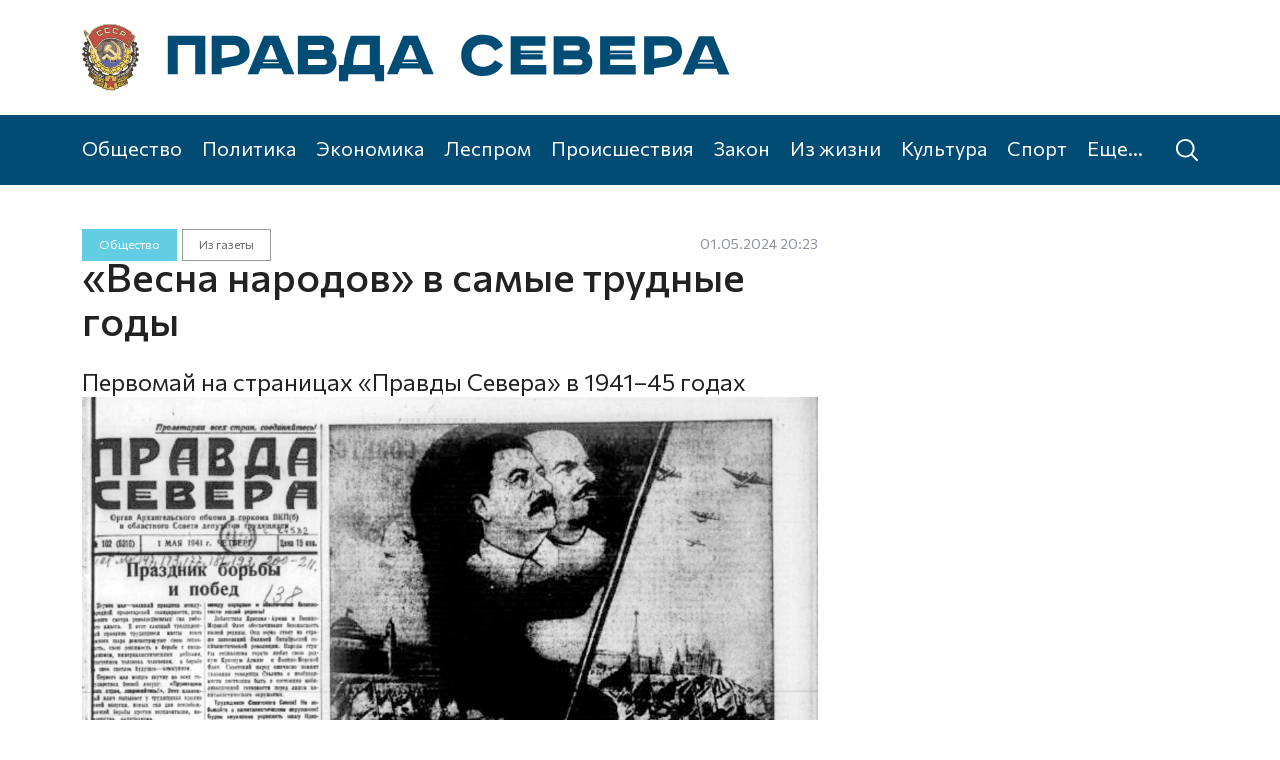

--- FILE ---
content_type: text/html; charset=UTF-8
request_url: https://pravdasevera.ru/2024/05/01/663279730126c990ff6fa212.html
body_size: 7667
content:
<!DOCTYPE html><html class="inside article"><head><title>«Весна народов» в самые трудные годы</title><meta charset="utf-8"><meta name="viewport" content="width=device-width, initial-scale=1, shrink-to-fit=no"><meta name="description" content="Первомай на страницах «Правды Севера» в 1941–45 годах"><meta property="og:title" content="«Весна народов» в самые трудные годы"><meta property="og:description" content="Первомай на страницах «Правды Севера» в 1941–45 годах"><meta property="og:image" content="https://cdn13.pravdasevera.ru/663279730126c990ff6fa212/663279c7f30be.jpg"><link rel="preconnect" href="https://fonts.gstatic.com"><link rel="stylesheet" href="https://fonts.googleapis.com/css2?family=Commissioner:wght@400;500;600&display=swap"><link rel="stylesheet" href="https://s1.pravdasevera.ru/plugins/swiper/css/swiper.min.css"><link rel="stylesheet" href="https://s1.pravdasevera.ru/css/main.min.css"><link rel="stylesheet" href="https://s1.pravdasevera.ru/css/custom.min.css?6"><!--<link href="//s1.pravdasevera.ru/css/system.min.css?v=1734422253" rel="stylesheet">--><link rel="shortcut icon" href="https://s1.pravdasevera.ru/i/favicon.svg" type="image/svg+xml" /><link rel="apple-touch-icon" href="https://s1.pravdasevera.ru/i/apple-touch-icon-114x114.png" type="image/png"><link rel="manifest" href="/manifest.json"><script src="https://vk.com/js/api/openapi.js?169" type="text/javascript"></script></head><body><script type="text/javascript">
VK.init({ apiId: 53649933, onlyWidgets: true });
</script><div class="_sys-dynlayout" data-id="609b8e2b397a37775d0b13e2"></div><div class="top"><div class="container"><a href="/" class="logo"><div class="top__logo top__logo--full"><svg><use xlink:href="/i/i.svg#logo-full"></use></svg></div><div class="top__logo top__logo--tiny"><svg><use xlink:href="/i/i.svg#logo-tiny"></use></svg></div></a><div class="top__rr"><div class="_sys-dynlayout" data-id="60a4c049012154f6ff640762"></div></div><div class="top__touch"><svg><use xlink:href="/i/i.svg#menu"></use></svg></div></div></div><div class="menu"><div class="container"><div class="menu__wrap"><a class="menu__item" href="/society/">Общество</a><a class="menu__item" href="/politics/">Политика</a><a class="menu__item" href="/economics/">Экономика</a><a class="menu__item" href="/wood/">Леспром</a><a class="menu__item" href="/incident/">Происшествия</a><a class="menu__item" href="/order/">Закон</a><a class="menu__item" href="/life/">Из жизни</a><a class="menu__item" href="/culture/">Культура</a><a class="menu__item" href="/sport/">Спорт</a><a class="menu__item" href="/blogers/">Колумнисты</a><a class="menu__item" href="/myps/">Моя Правда Севера</a><a class="menu__item" href="/paper/">Газета</a><a class="menu__item more hide" href="#">Еще...</a></div><a class="menu__search" href="/archive/"><svg><use xlink:href="/i/i.svg#search"></use></svg></a></div></div><span class="_sys-tags hide" data-tags=""></span><div class="_sys-dynlayout" data-id="609bc6a45c397eb5ff2c64e2"></div><div class="content__main"><div class="block block--article"><div class="container"><div class="row"><div class="col-xxl-9 col-lg-8 col--left"><div class="block--article__addon"><div class="tags"><a href="/society/" class="tag tag--society">Общество</a><a href="/society/newspaper/" class="tag tag--subsection">Из газеты</a></div><div class="date"><span class="date">01.05.2024 20:23</span></div><div class="_sys-views d-none" data-id="663279730126c990ff6fa212" title="Просмотры"></div></div><div class="block--article__top"><h1>«Весна народов» в самые трудные годы</h1><div class="summary">Первомай на страницах «Правды Севера» в 1941–45 годах</div></div><div class="swiper-container swiper--article"><div class="swiper-wrapper"><div class="swiper-slide nitem--big slide"><div class="ratio ratio-4x3 nitem__img"><div class="img"><img srcset="//cdn13.pravdasevera.ru/663279730126c990ff6fa212/663279c7f30be.jpg 1688w,//cdn13.pravdasevera.ru/663279730126c990ff6fa212/663279c7f30be_1102x826.jpg 1102w,//cdn13.pravdasevera.ru/663279730126c990ff6fa212/663279c7f30be_551x413.jpg 551w,//cdn13.pravdasevera.ru/663279730126c990ff6fa212/663279c7f30be_269x202.jpg 269w" sizes="(max-width: 575px) calc(100vw - 1.5rem),(max-width: 767px) 516px,(max-width: 991px) 696px,(max-width: 1199px) 604px,(max-width: 1399px) 736px,954px" src="//cdn13.pravdasevera.ru/663279730126c990ff6fa212/663279c7f30be.jpg"><svg class="video"><use xlink:href="/i/i.svg#video"></use></svg></div></div></div></div><div class="swiper-button-prev"><svg class="flip-horizontal"><use xlink:href="/i/i.svg#right"></use></svg></div><div class="swiper-button-next"><svg><use xlink:href="/i/i.svg#right"></use></svg></div><div class="swiper-pagination"></div></div><div class="block--article__text"><p>Война была уже совсем близко, это чувствовалось по газетным строчкам в номере за 1 мая 1941 года. </p><p>Назывался праздник тогда так: «Великий праздник международной пролетарской солидарности, день смотра революционных сил рабочего класса».</p><p>В архангельском театре состоялось торжественное заседание, под гром аплодисментов в почётный президиум избраны Политбюро ЦК ВКП (б) во главе с товарищем Сталиным и товарищи Димитров (болгарский антифашист, на тот момент — генеральный секретарь исполкома Коминтерна) и Тельман (лидер немецких коммунистов, на тот момент арестован, расстрелян в 1944 году).</p><p>«В единой семье народов великого Советского Союза впервые в этом году свободно и радостно празднуют Первое мая трудящиеся Латвии, Литвы, Эстонии, Бессарабии и Северной Буковины», — отмечалось в передовице.</p><p>В той же передовице говорилось о том, что «Вторая империалистическая война, затеянная в целях передела мира и наживы капиталистов, превратилась в мировую войну и охватила почти все капиталистические страны. Только наша великая Родина стоит несокрушимым утёсом в бурном мире международных событий…» Вторая полоса газеты была полностью посвящена празднику «в новых советских республиках».</p><p></p><figure class="sys-insert-image"><img src="//cdn13.pravdasevera.ru/663279730126c990ff6fa212/663279da8eb75.jpg"></figure><p></p><p>В номере на каждой полосе — фотографии «правдосеверца» Калестина Коробицына, будущего фронтового фотокорреспондента. На четвёртой полосе — фото улыбающейся девушки с винтовкой в руках на фоне узнаваемого силуэта главного корпуса АЛТИ и подпись: «Снайпер, студентка лесотехнического института Любовь Свирейко». Фотография не «привязана» ни к какому материалу. Просто девушка, просто — снайпер.</p><p>1 мая 1942 года начиналось со сводки на фронтах. Но даже сдержанное «в течение ночи 30 апреля на фронте ничего существенного не произошло» вносило тревогу. Кровопролитные бои шли от севера до юга нашей страны, 2‑я ударная армия в окружении, Ленинград в блокаде.</p><p>За подписью народного комиссара обороны Сталина в поздравлении с Первым мая говорилось: «Мы ведём войну отечественную, освободительную, справедливую. Наша цель ясна и благородна. Мы хотим освободить нашу советскую землю от немецко-фашистских мерзавцев. Для осуществления этой цели мы должны разбить немецко-фашистскую армию и истребить оккупантов до последнего человека, поскольку они не будут сдаваться в плен. Других путей нет».</p><p>И опять в Архангельском театре драмы состоялось торжественное заседание, в котором приняли участие первые фронтовики-орденоносцы.</p><p>Из небольшой заметки можно узнать, что архангелогородцы и жители области собрали и отправили первомайские подарки бойцам Красной армии — в основном консервы, табак и предметы личного обихода.</p><p>Впереди был Сталинград…</p><p>А вот 1 мая 1943 года настроения в обществе, журналистов и читателей «Правды Севера» явно улучшились. Заседание в театре, конечно, состоялось — с концертом. Концерт давал джаз-оркестр под управлением Дмитрия Покрасса, автора музыки многих тогда популярных песен и маршей — «Если завтра война», «Три танкиста», «Красные кавалеристы».</p><p>Информация «В Сталинград!» сообщала, что сто молодых рабочих области выехали на восстановление города на Волге. «На вокзале состоялся митинг, на котором отъезжающие заверили обком ВЛКСМ и общественность Архангельска, что они отдадут все свои силы восстановлению города-героя».</p><p>Из Котласа напечатана информация, что «пахари перевыполняют нормы» на весенних полевых работах. А колхозники Коношского района вообще «работают по‑фронтовому». В городских кинотеатрах шёл документальный фильм «Сталинград», фронтовая комедия о боевом поваре «Антоша Рыбкин» и британская мелодрама «Леди Гамильтон» с Вивьен Ли в главной роли.</p><p>1 мая 1944 года встречали уже с мыслью «вперёд — на разгром немецких оккупантов и изгнание их из пределов нашей Родины!» В передовице отмечалось, что «1 мая народы нашей страны встречают в обстановке выдающихся успехов Красной армии». Война откатывалась на запад.</p><p>В подборке «Трудовой салют» информации с мест рассказывали читателям о трудовых успехах предприятий области, о перевыполнении планов и помощи освобождённым районам страны. Например, «МТС нашей области отправили для восстановления освобождённых районов Ленинградской области 45 тракторов, 38 плугов и командировали 45 трактористов».</p><p>1 мая 1945 года настроение на газетных полосах близко к ликованию: прославляли Красную армию, военно-морской флот, доблестных защитников родной земли. 1 мая по приказу Верховного главнокомандующего решено произвести салют в Москве, Ленинграде, Сталинграде, Киеве, Минске, Севастополе, Одессе… Сводка «От советского информбюро» сообщала: бои шли в Берлине, советские войска соединились с войсками союзников на Эльбе.</p><p></p><figure class="sys-insert-image"><img src="//cdn13.pravdasevera.ru/663279730126c990ff6fa212/663279eb8c222.jpg"></figure><p></p><p>1 мая опять назвали «Днём смотра боевых сил трудящихся», в большом материале, на всю полосу, «Весна народов» рассказали, как встречали советских освободителей в странах Европы и что «никто не может отрицать великой решающей роли Красной армии в завоевании победы. Все признают, что Советский Союз внёс самый большой вклад в победу…»</p><p>И опять состоялось торжественное заседание в Архангельском театре драмы. С огромным подъёмом участники заседания приняли приветственную телеграмму маршалу Советского Союза товарищу Сталину. После посмотрели спектакль театра драмы, но какой — не сообщается. Возможно, тогдашнюю премьеру «Офицер флота» по пьесе Александра Крона.</p><p><em>«Правду Севера» листала Елена ИРХА</em></p><p><em>В материале использован сайт областной библиотеки Добролюбова</em></p></div><div class="block--article__orf">Нашли ошибку? Выделите текст, нажмите <nobr>ctrl+enter</nobr> и&nbsp;отправьте ее&nbsp;нам.</div><div class="block--article__bottom"><div class="block--article__bottom__share"><script src="https://yastatic.net/share2/share.js"></script><div class="ya-share2" data-curtain data-services="vkontakte,odnoklassniki"></div></div></div></div><div class="col-xxl-3 col-lg-4 col--right"><div class="_sys-dynlayout" data-id="60a4de258f5cd3cdff3bd8b2" data-topic="nasledie" data-topicname="Наследие" data-materialid="663279730126c990ff6fa212"></div><div class="block-ad-240x400 right-sticky-wrapper"><div class="block-ad-240x400__wrap"><div class="_sys-banner" data-place="news-240x400-right"></div></div></div></div></div></div></div><div class="infinite" data-url="/a" data-section="society" data-subsection="newspaper" data-topic="nasledie" data-id="663279730126c990ff6fa212" data-offset="0"><div class="spinner"></div></div></div><span class="_sys-material hide" data-id="663279730126c990ff6fa212"></span><span class="_sys-tags hide" data-tags="section_society,subsection_newspaper,topic_nasledie,marker_important"></span><div class="footer"><div class="container"><div class="row row1"><div class="col"><a href="/"><svg class="footer__logo footer__logo--full"><use xlink:href="/i/i.svg#logo-full"></use></svg></a></div></div><div class="row row2"><div class="col-lg-6 footer__links"><div class="row"><div class="col-4"><a href="/society/">Общество</a><a href="/politics/">Политика</a><a href="/economics/">Экономика</a><a href="/wood/">Леспром</a></div><div class="col-4"><a href="/incident/">Происшествия</a><a href="/order/">Закон</a><a href="/life/">Из жизни</a><a href="/culture/">Культура</a></div><div class="col-4"><a href="/sport/">Спорт</a><a href="/blogers/">Колумнисты</a><a href="/myps/">Моя Правда Севера</a></div></div><div class="row row3"><div class="col-4"><a href="">Рекламодателям</a></div><div class="col-4"><a href="/rss.xml" target="_blank">RSS</a></div></div><div class="row row4"><div class="top"><div class="top__rr sec"><div class="top__rr__l"><a href="/paper/">Газета «Правда Севера»</a><a href="https://podpiska.pochta.ru/press/%D0%9F4182" target="_blank">Подписка</a><a href="https://vk.com/im?sel=-64696418" target="_blank">Связаться с нами</a><a href="/archive/">Поиск по сайту</a><a href="/legal/">Правовая информация</a></div><div class="top__rr__r"><div class="top__social"><a class="top__social__item" href="https://vk.com/pravdasevera_ru" target="_blank"><svg class="vk"><use xlink:href="/i/i.svg#vk"></use></svg></a><a class="top__social__item" href="http://www.odnoklassniki.ru/pravdaseve" target="_blank"><svg class="ok"><use xlink:href="/i/i.svg#ok"></use></svg></a></div></div></div></div></div></div><div class="col-lg-6 footer__desc"><p>Сетевое издание «Правда Севера».</p><p>Свидетельство о регистрации СМИ ЭЛ № ФС 77 — 66065 от 10.06.2016. Выдано Федеральной службой по надзору в сфере связи, информационных технологий и массовых коммуникаций.</p><p>Учредитель — общество с ограниченной ответственностью «Агентство «Правда Севера» (ООО «АПС»).</p><p>Главный редактор — Журавлев Константин Валерьевич</p><p>163000, г. Архангельск, Троицкий пр-т, д. 52, оф. 1308<br>(8182) 20-46-02, <a href="mailto:portal@pravdasevera.ru">portal@pravdasevera.ru</a></p><p>Все права защищены. Использование материалов допускается только с разрешения правообладателя.</p><p>Возрастная категория 18+.</p><p><!--LiveInternet counter--><a href="https://www.liveinternet.ru/click" 
target="_blank"><img id="licntDDA4" width="88" height="31" style="border:0;opacity:.5;"  
title="LiveInternet: показано число просмотров и посетителей за 24 часа" 
src="[data-uri]" 
alt=""/></a><script>(function(d,s){d.getElementById("licntDDA4").src= 
"https://counter.yadro.ru/hit?t52.6;r"+escape(d.referrer)+ 
((typeof(s)=="undefined")?"":";s"+s.width+"*"+s.height+"*"+ 
(s.colorDepth?s.colorDepth:s.pixelDepth))+";u"+escape(d.URL)+ 
";h"+escape(d.title.substring(0,150))+";"+Math.random()}) 
(document,screen)</script><!--/LiveInternet--></p></div></div></div><a target="_blank" href="https://www.artil.ru/" class="artil" rel="nofollow">Сделано в Артиле</a></div><span class="_sys-tags hide" data-tags=""></span><div class="sidebar"><div class="sidebar__close"><svg><use xlink:href="/i/i.svg#close"></use></svg></div><div class="sidebar__wrap"><div class="sidebar__menu"><div class="sidebar__menu__item"><a href="/society/" class="sidebar__menu__item__anchor">Общество</a></div><div class="sidebar__menu__item"><a href="/politics/" class="sidebar__menu__item__anchor">Политика</a></div><div class="sidebar__menu__item"><a href="/economics/" class="sidebar__menu__item__anchor">Экономика</a></div><div class="sidebar__menu__item"><a href="/wood/" class="sidebar__menu__item__anchor">Леспром</a></div><div class="sidebar__menu__item"><a href="/incident/" class="sidebar__menu__item__anchor">Происшествия</a></div><div class="sidebar__menu__item"><a href="/order/" class="sidebar__menu__item__anchor">Закон</a></div><div class="sidebar__menu__item"><a href="/life/" class="sidebar__menu__item__anchor">Из жизни</a></div><div class="sidebar__menu__item"><a href="/culture/" class="sidebar__menu__item__anchor">Культура</a></div><div class="sidebar__menu__item"><a href="/sport/" class="sidebar__menu__item__anchor">Спорт</a></div><div class="sidebar__menu__item"><a href="/blogers/" class="sidebar__menu__item__anchor">Колумнисты</a></div><div class="sidebar__menu__item"><a href="/myps/" class="sidebar__menu__item__anchor">Моя Правда Севера</a></div><div class="sidebar__menu__item"><a href="/paper/" class="sidebar__menu__item__anchor">Газета</a></div><span class="_sys-tags hide" data-tags=""></span></div></div></div><span class="_sys-tags hide" data-tags=""></span><script src="https://code.jquery.com/jquery-latest.min.js"></script><script src="https://cdn.jsdelivr.net/npm/@popperjs/core@2.5.4/dist/umd/popper.min.js" integrity="sha384-q2kxQ16AaE6UbzuKqyBE9/u/KzioAlnx2maXQHiDX9d4/zp8Ok3f+M7DPm+Ib6IU" crossorigin="anonymous"></script><script src="https://s1.pravdasevera.ru/js/bootstrap.min.js"></script><script src="https://s1.pravdasevera.ru/plugins/swiper/js/swiper.min.js"></script><script src="https://www.artil.ru/-/orf/5008"></script><script src="https://cdn.onesignal.com/sdks/OneSignalSDK.js"></script><script src="/js/common.js?2"></script><script src="/js/scripts.js"></script><!-- Yandex.Metrika counter --><script type="text/javascript" >
   (function(m,e,t,r,i,k,a){m[i]=m[i]||function(){(m[i].a=m[i].a||[]).push(arguments)};
   m[i].l=1*new Date();
   for (var j = 0; j < document.scripts.length; j++) {if (document.scripts[j].src === r) { return; }}
   k=e.createElement(t),a=e.getElementsByTagName(t)[0],k.async=1,k.src=r,a.parentNode.insertBefore(k,a)})
   (window, document, "script", "https://mc.yandex.ru/metrika/tag.js", "ym");
   ym(80069521, "init", {
        clickmap:true,
        trackLinks:true,
        accurateTrackBounce:true,
        webvisor:true
   });
</script><noscript><div><img src="https://mc.yandex.ru/watch/80069521" style="position:absolute; left:-9999px;" alt="" /></div></noscript><!-- /Yandex.Metrika counter --></body></html><!-- File -->

--- FILE ---
content_type: text/css
request_url: https://s1.pravdasevera.ru/css/custom.min.css?6
body_size: 9079
content:
body{color:#222;font-family:"Commissioner",sans-serif;display:flex;flex-direction:column;min-height:100vh}a{color:#222}a:hover{color:#004c74}a,a:hover,a:visited,a:active{outline:0;text-decoration:none}a,a *,.btn{-webkit-transition:color .1s,background .1s,border .1s,opacity .1s;transition:color .1s,background .1s,border .1s,opacity .1s}svg{-webkit-transition:fill .1s;transition:fill .1s}.flip-horizontal{-webkit-transform:scale(-1, 1);transform:scale(-1, 1);filter:FlipH;-ms-filter:"FlipH"}.flip-vertical{-webkit-transform:scale(1, -1);transform:scale(1, -1);filter:FlipV;-ms-filter:"FlipV"}.addthis_inline_share_toolbox_rxz8{-webkit-transform-origin:0 0;transform-origin:0 0}@media(max-width: 575px){.addthis_inline_share_toolbox_rxz8{-webkit-transform:scale(0.9, 0.9);transform:scale(0.9, 0.9)}}@media(max-width: 399px){.addthis_inline_share_toolbox_rxz8{-webkit-transform:scale(0.8, 0.8);transform:scale(0.8, 0.8)}}@media(max-width: 299px){.addthis_inline_share_toolbox_rxz8{-webkit-transform:scale(0.75, 0.75);transform:scale(0.75, 0.75)}}.addthis_inline_share_toolbox_rxz8 .at-share-btn-elements .at-share-btn{opacity:.7}.addthis_inline_share_toolbox_rxz8 .at-share-btn-elements .at-share-btn:first-child{margin-left:0}.addthis_inline_share_toolbox_rxz8 .at-share-btn-elements .at-share-btn:last-child{margin-right:0}.addthis_inline_share_toolbox_rxz8 .at-share-btn-elements .at-share-btn:hover{opacity:.9;-webkit-transform:none;transform:none}.gsInformer{width:100% !important}.ratio{background:#f5f5f5}.ratio-2x3{--bs-aspect-ratio: calc(3 / 2 * 100%)}.btn-ps{color:#fff;background-color:#004c74;border-color:#004c74}.btn-ps:hover{color:#fff;background-color:#002c54;border-color:#002c54}._sys-banner{position:relative}._sys-banner:after{content:"Реклама";position:absolute;top:5px;left:4px;color:#fff;background:#5f727ebb;font-size:9px;padding:1px 5px;border-radius:5px;z-index:9;display:none}._sys-banner.with-content:not(.without-tag):after{display:block}._sys-banner{position:relative}._sys-banner__erir{position:absolute;top:5px;left:4px;color:#fff;background:#5f727ebb;font-size:9px;padding:1px 5px;border-radius:4px;z-index:9;display:none}._sys-banner.with-content:not(.without-tag) ._sys-banner__erir{display:block}._sys-banner__erir:before{content:"Реклама"}._sys-banner__erir:not([data-erir=""]):after{content:"i";position:absolute;top:50%;left:calc(100% + 3px);width:14px;height:14px;margin-top:-7px;border-radius:50%;background:#5f727ebb;display:flex;align-content:center;justify-content:center;flex-wrap:wrap;font-family:times}._sys-banner__erir[data-erir=notag]{display:none !important}._sys-banner__erir__content{position:absolute;bottom:calc(100% + 6px);left:50%;font-size:11px;padding:4px 6px;border-radius:5px;background:#222222dd;width:max-content;max-width:200px;transform:translateX(-50%);display:none}._sys-banner[data-place=top-html] ._sys-banner__erir__content{top:calc(100% + 6px);left:0;bottom:unset;transform:none}._sys-banner[data-place=top-html] ._sys-banner__erir__content:after{top:-8px;left:10%;bottom:unset;border-bottom:4px solid #222222dd;border-top-color:transparent}._sys-banner__erir:hover ._sys-banner__erir__content{display:block}._sys-banner__erir__content:after{content:"";position:absolute;left:50%;bottom:-8px;margin-left:-4px;border:4px solid transparent;border-top:4px solid #222222dd}.swiper-container:not(.active) .swiper-pagination,.swiper-container:not(.active) div[class^=swiper-button]{display:none !important}.swiper-pagination-bullet-active{background:#004c74}.swiper--super{padding-bottom:3rem}.swiper--super .swiper-pagination{bottom:0;text-align:left}.swiper--super:hover div[class^=swiper-button]{display:flex}.swiper--super div[class^=swiper-button]{width:48px;height:48px;margin-top:-24px;top:317px;border-radius:50%;background:#3866a080;outline:0;display:none}@media(max-width: 1399px){.swiper--super div[class^=swiper-button]{top:272px}}@media(max-width: 1199px){.swiper--super div[class^=swiper-button]{width:46px;height:46px;margin-top:-23px;top:227px}}@media(max-width: 991px){.swiper--super div[class^=swiper-button]{top:261px}}@media(max-width: 767px){.swiper--super div[class^=swiper-button]{display:none !important}}.swiper--super div[class^=swiper-button]:after{content:""}.swiper--super div[class^=swiper-button]:hover{background:#3866a0cc}.swiper--super div[class^=swiper-button] svg{width:50%;height:50%;fill:#fff}.swiper--super .swiper-button-prev{left:1.5rem}.swiper--super .swiper-button-next{right:1.5rem}.swiper--super-more{padding-bottom:1rem}.swiper--super-more .swiper-pagination{bottom:0}.swiper--afisha{padding-bottom:2rem}.swiper--afisha .swiper-pagination{bottom:0;text-align:left}.swiper--popular{padding-bottom:2rem}.swiper--popular .swiper-pagination{bottom:0}@media(max-width: 991px){.swiper--media{padding-bottom:2rem}}.swiper--media .slide__txt{position:absolute;bottom:0;left:0;width:100%;color:#fff;line-height:1.35;padding:2rem;background:#222222dd}@media(max-width: 1399px){.swiper--media .slide__txt{font-size:95%;padding:1.75rem}}@media(max-width: 1199px){.swiper--media .slide__txt{font-size:90%;padding:1.5rem}}@media(max-width: 991px){.swiper--media .slide__txt{font-size:80%;padding:1.25rem}}@media(max-width: 767px){.swiper--media .slide__txt{position:static;font-size:65%;padding:.8rem 1rem .9rem}}@media(max-width: 575px){.swiper--media .slide__txt{font-size:60%}}@media(max-width: 419px){.swiper--media .slide__txt{font-size:55%}}.swiper--media .slide__title{font-size:140%}.swiper--media .slide__desc{color:#8f8f8f;font-size:90%;margin-top:1rem}@media(max-width: 767px){.swiper--media .slide__desc{font-size:110%}}.swiper--media .slide .img{background-size:cover;background-position:50% 0;background-repeat:no-repeat}.swiper--media .slide .img img{width:100%}.swiper--media .slide .img .video{position:absolute;top:40%;left:50%;width:120px;height:120px;margin-left:-60px;margin-top:-60px;opacity:.8;display:none}.swiper--media .slide .img .video:hover{opacity:.9}@media(max-width: 1399px){.swiper--media .slide .img .video{width:110px;height:110px;margin-left:-55px;margin-top:-55px}}@media(max-width: 1199px){.swiper--media .slide .img .video{width:100px;height:100px;margin-left:-50px;margin-top:-50px}}@media(max-width: 991px){.swiper--media .slide .img .video{width:110px;height:110px;margin-left:-55px;margin-top:-55px}}@media(max-width: 767px){.swiper--media .slide .img .video{width:84px;height:84px;margin-left:-42px;margin-top:-42px}}@media(max-width: 575px){.swiper--media .slide .img .video{width:78px;height:78px;margin-left:-39px;margin-top:-39px}}@media(max-width: 399px){.swiper--media .slide .img .video{width:60px;height:60px;margin-top:-30px;margin-left:-30px}}@media(max-width: 299px){.swiper--media .slide .img .video{width:50px;height:50px;margin-top:-25px;margin-left:-25px}}.swiper--media .slide--video .img .video{display:block}.swiper--media .swiper-pagination{bottom:0;display:none}@media(max-width: 991px){.swiper--media .swiper-pagination{display:block}}.swiper--media .swiper-button{top:30%;width:15%;height:auto;color:#222;font-size:110%;font-weight:500;line-height:1.3;background:#f2f2f2;-webkit-transition:left .5s,right .5s;transition:left .5s,right .5s}@media(max-width: 991px){.swiper--media .swiper-button{display:none}}.swiper--media .swiper-button:after{display:none}.swiper--media .swiper-button:hover{-webkit-transition:left .1s,right .1s;transition:left .1s,right .1s}.swiper--media .swiper-button-prev{left:-7%}.swiper--media .swiper-button-prev:hover,.swiper--media .swiper-button-prev .swiper-button__arr{left:0}.swiper--media .swiper-button-next{right:-7%}.swiper--media .swiper-button-next:hover,.swiper--media .swiper-button-next .swiper-button__arr{right:0}.swiper--media .swiper-button__arr{position:absolute;top:50%;margin:-24px 1rem 0;left:unset;right:unset;width:48px;height:48px;background:#3866a0cc;border-radius:50%;display:flex;justify-content:center;align-items:center}@media(max-width: 1199px){.swiper--media .swiper-button__arr{width:46px;height:46px;margin-top:-23px}}.swiper--media .swiper-button__arr svg{width:50%;height:50%;fill:#fff}.swiper--media .swiper-button__img .img{overflow:hidden}.swiper--media .swiper-button__img .img img{position:absolute;top:0;left:-22%;height:100%;display:none}.swiper--media .swiper-button__img .img img.active{display:block}.swiper--person .slide{height:420px}.swiper--person .slide__bg{position:absolute;top:0;left:0;width:100%;height:100%;z-index:-1;background-position:50% 50%;background-repeat:no-repeat;background-size:cover}.swiper--person .slide__content{height:100%;position:relative}.swiper--person .slide__content>div{height:100%}@media(max-width: 991px){.swiper--person .slide__content>div{position:absolute;top:0;left:0;width:100%}}.swiper--person .slide__content__txt{color:#fff;padding:6% 10%}@media(max-width: 1399px){.swiper--person .slide__content__txt{font-size:95%}}@media(max-width: 1199px){.swiper--person .slide__content__txt{font-size:90%}}@media(max-width: 991px){.swiper--person .slide__content__txt{padding:10%;z-index:1}}@media(max-width: 575px){.swiper--person .slide__content__txt{font-size:85%}}@media(max-width: 419px){.swiper--person .slide__content__txt{font-size:80%}}.swiper--person .slide__content__txt>div{margin-bottom:1.4rem}.swiper--person .slide__content__txt>div:last-child{margin-bottom:0}.swiper--person .slide__content__txt__tags{font-size:110%;text-transform:uppercase;opacity:.5}.swiper--person .slide__content__txt__tags span{margin-right:1rem}@media(max-width: 575px){.swiper--person .slide__content__txt__tags span{margin-right:.5rem}}.swiper--person .slide__content__txt__tags span:before{content:"#"}.swiper--person .slide__content__txt__tags span:last-child{margin-right:0}.swiper--person .slide__content__txt__title{font-size:300%;font-weight:600;line-height:1.1}.swiper--person .slide__content__txt__desc{font-size:150%;line-height:1.3;padding-left:3rem;position:relative}.swiper--person .slide__content__txt__desc:before{content:"";position:absolute;top:.7em;left:0;width:2rem;height:2px;background:#fff}.swiper--person .slide__content__img{text-align:center}@media(max-width: 991px){.swiper--person .slide__content__img{text-align:right}}.swiper--person .slide__content__img img{height:100%}.swiper--person .swiper-pagination-bullet{background:#fff}.swiper--person .swiper-pagination{left:calc(10% - 4px);bottom:2rem;text-align:left}.swiper--article .slide__title{color:#8c909f;font-size:85%;margin-top:1rem}@media(max-width: 1199px){.swiper--article .slide__title{margin-top:.75rem}}.swiper--article .swiper-pagination{display:none}@media(max-width: 767px){.swiper--article .swiper-pagination{display:block;bottom:unset;top:3%}}.swiper--article:hover div[class^=swiper-button]{display:flex}.swiper--article div[class^=swiper-button]{width:48px;height:48px;margin-top:-24px;top:358px;border-radius:50%;background:#3866a080;outline:0;display:none}@media(max-width: 1399px){.swiper--article div[class^=swiper-button]{top:276px}}@media(max-width: 1199px){.swiper--article div[class^=swiper-button]{width:46px;height:46px;margin-top:-23px;top:227px}}@media(max-width: 991px){.swiper--article div[class^=swiper-button]{top:261px}}@media(max-width: 767px){.swiper--article div[class^=swiper-button]{display:none !important}}.swiper--article div[class^=swiper-button]:after{content:""}.swiper--article div[class^=swiper-button]:hover{background:#3866a0cc}.swiper--article div[class^=swiper-button] svg{width:50%;height:50%;fill:#fff}.swiper--article .swiper-button-prev{left:1.5rem}.swiper--article .swiper-button-next{right:1.5rem}.swiper--archive .swiper-wrapper{justify-content:space-between}.swiper--archive .slide{display:flex;justify-content:center;align-items:center;width:auto;min-width:40px;height:50px;color:#aaa;background:#eee;border-right:1px solid #ddd;box-shadow:0 1px 3px -2px rgba(0,0,0,.8)}@media(max-width: 1399px){.swiper--archive .slide{min-width:34px}}@media(max-width: 1199px){.swiper--archive .slide{min-width:30px;font-size:90%}}.swiper--archive .slide:last-child{border-right:0}.swiper--archive .slide.weekend{color:#e8bebe}.swiper--archive a.slide{color:#004c74;background:#004c7420}.swiper--archive a.slide.weekend{color:#e46969}.swiper--archive a.slide.active{font-weight:600;background:#004c7430}h1{font-size:280%;line-height:1.1;margin-bottom:1.5rem}@media(max-width: 1399px){h1{font-size:250%}}@media(max-width: 1199px){h1{font-size:220%}}@media(max-width: 767px){h1{font-size:190%;margin-bottom:1.25rem}}@media(max-width: 575px){h1{font-size:160%}}@media(max-width: 399px){h1{font-size:140%}}h3{font-size:200%;line-height:1.1;margin-top:1.5rem;margin-bottom:1.5rem}@media(max-width: 1399px){h3{font-size:180%}}@media(max-width: 1199px){h3{font-size:160%;line-height:1.2}}@media(max-width: 767px){h3{font-size:140%;line-height:1.3;margin-bottom:1.25rem}}@media(max-width: 575px){h3{font-size:120%}}.top{padding-top:1.5rem;padding-bottom:1.5rem}@media(max-width: 767px){.top{border-bottom:1px solid #e2e3e6}}.top .container{display:flex}@media(max-width: 1199px){.top .container .logo{width:55%}}@media(max-width: 991px){.top .container .logo{width:50%}}.top .logo{position:relative}.top__logo svg{width:100%;height:100%}.top__logo--full{width:648px;height:67px;max-width:100%}@media(max-width: 1199px){.top__logo--full{width:619px;height:64px}}@media(max-width: 991px){.top__logo--full{display:none}}.top__logo--full--9may{position:relative}@media(max-width: 1399px){.top__logo--full--9may{max-width:calc(100% - 70px)}}.top__logo--full--9may:after{content:"";position:absolute;top:-3px;left:100%;bottom:-3px;width:100px;height:calc(100% + 6px);background-image:url(//s1.pravdasevera.ru/i/9may.jpg);background-repeat:no-repeat;background-size:contain;z-index:-1}.top__logo--tiny{width:260px;height:72px;display:none}@media(max-width: 399px){.top__logo--tiny{width:200px;height:55px}}@media(max-width: 299px){.top__logo--tiny{width:160px;height:44px}}@media(max-width: 991px){.top__logo--tiny{display:block}}.top__logo--tiny--9may{position:relative}.top__logo--tiny--9may:after{content:"";position:absolute;top:-3px;left:95%;bottom:-3px;width:100px;height:calc(100% + 6px);background-image:url(//s1.pravdasevera.ru/i/9may.jpg);background-repeat:no-repeat;background-size:contain;z-index:-1}@media(max-width: 767px){.top__logo--tiny--9may:after{left:100%;width:80px}}.top__rr{display:flex;justify-content:flex-end;width:50%}@media(max-width: 767px){.top__rr:not(.sec){display:none}}.top__rr__r{margin-left:4rem}@media(max-width: 1399px){.top__rr__r{margin-left:3rem}}@media(max-width: 1199px){.top__rr__r{margin-left:2rem}}.top__rr__l{display:flex;flex-direction:column;justify-content:space-between;font-size:95%}@media(max-width: 1199px){.top__rr__l{font-size:90%}}@media(max-width: 991px){.top__rr__l{justify-content:flex-start;font-size:85%}}.top__rr__l span{opacity:.3}.top__social{display:flex;justify-content:flex-end}.top__social__item{display:flex;justify-content:center;align-items:center;width:38px;height:38px;background:#dbdcdf;border-radius:6px;margin-right:.5rem;opacity:.5}@media(max-width: 1399px){.top__social__item{width:36px;height:36px}}@media(max-width: 991px){.top__social__item{width:32px;height:32px}}.top__social__item:last-child{margin-right:0}.top__social__item svg{width:75%;height:75%;fill:#4f535f}.top__social__item svg.ok{width:80%;height:80%}.top__social__item svg.vk{width:60%;height:60%}.top__social__item:hover{opacity:.7}.top__social__item:hover svg{fill:#002c54}.top__social-links{display:flex;justify-content:space-between;font-size:90%;margin-top:.5rem}@media(max-width: 1199px){.top__social-links{font-size:85%}}@media(max-width: 991px){.top__social-links{font-size:80%}}.top__social-links a{color:#8c909f;margin-right:.5rem}.top__social-links a:last-child{margin-right:0}.top__social-links a:hover{color:#004c74}.top__touch{display:none;width:32px;height:32px;margin-left:auto;position:relative;top:-4px;cursor:pointer}@media(max-width: 767px){.top__touch{display:block}}@media(max-width: 419px){.top__touch{width:28px;height:28px}}.top__touch svg{width:100%;height:100%}.tizers{padding-top:1.5rem;padding-bottom:1.5rem;border-bottom:1px solid #e2e3e6}.tizers__item{display:flex}.tizers__img{width:80px;height:80px;border-radius:50%;margin-right:1rem}@media(max-width: 1199px){.tizers__img{width:75px;height:75px}}@media(max-width: 767px){.tizers__img{width:70px;height:70px}}@media(max-width: 575px){.tizers__img{width:60px;height:60px;margin-right:.75rem}}.tizers__txt{line-height:1.3;padding-top:.5rem}@media(max-width: 1399px){.tizers__txt{font-size:95%}}@media(max-width: 1199px){.tizers__txt{font-size:90%}}@media(max-width: 767px){.tizers__txt{font-size:85%}}@media(max-width: 575px){.tizers__txt{font-size:80%}}.tizers__txt__title{font-weight:600}.tizers__txt__desc{color:#8c909f;font-size:85%;margin-top:.5em}.menu{height:70px;background:#004c74}@media(max-width: 1199px){.menu{height:66px}}@media(max-width: 991px){.menu{height:62px}}@media(max-width: 767px){.menu{display:none}}.menu--sport{background:#ecba3c}.menu--culture{background:#8428b6}.menu--society{background:#63cee3}.menu--order{background:#222}.menu--economics{background:#f3a047}.menu--afisha{background:#fff}.menu .container{height:100%;display:flex;justify-content:space-between;align-items:center}.menu__item{color:#fff;font-size:135%;line-height:1;margin-right:1.5rem}@media(max-width: 1399px){.menu__item{font-size:125%;margin-right:1.25rem}}@media(max-width: 1199px){.menu__item{font-size:115%}}@media(max-width: 991px){.menu__item{font-size:105%;margin-right:1rem}}html.section .menu__item:not(.active){opacity:.6}html.section .menu__item:hover{opacity:.8}.menu__item:last-child{margin-right:0}.menu__item:hover{color:#fff;opacity:.6}.menu__item.hide{display:none}.menu__search{margin-left:2rem}.menu__search svg{width:22px;height:22px;fill:#fff;position:relative;top:-2px}@media(max-width: 1199px){.menu__search{width:20px;height:20px}}.menu__search:hover svg{fill:#60acd4}.menu__wrap{overflow:hidden;white-space:nowrap}.warn{display:block;color:#fff;font-size:92%;line-height:40px;background:#d7382c;border-top:1px solid #ffffffaa}@media(max-width: 1199px){.warn{font-size:90%;line-height:38px}}@media(max-width: 767px){.warn{font-size:85%;border:0;position:relative;top:-1px}}@media(max-width: 419px){.warn{font-size:80%}}.warn:hover{color:#ffc8bc}.warn .container{display:flex;justify-content:space-between;align-items:center;margin-bottom:2px}.warn__wrap{overflow:hidden;text-overflow:ellipsis;white-space:nowrap}.warn__wrap:before{content:"Срочно:";color:#fff;font-weight:600;margin-right:.5rem}@media(max-width: 767px){.warn__wrap:before{display:none}}.warn__close{margin-left:1rem}.warn__close svg{width:14px;height:14px;fill:#fff;cursor:pointer;position:relative;top:-2px}@media(max-width: 1199px){.warn__close svg{width:13px;height:13px}}.warn__close svg:hover{fill:#ffc8bc}.block-ad-240x400{-webkit-transform-origin:0 0;transform-origin:0 0}.block-ad-240x400__wrap{width:240px}.front .block-ad-240x400__wrap{margin-left:auto}@media(max-width: 1399px){.front .block--hotnews .block-ad-240x400{-webkit-transform:scale(0.95, 0.95);transform:scale(0.95, 0.95)}}@media(max-width: 1199px){.front .block--hotnews .block-ad-240x400{-webkit-transform:scale(0.78, 0.78);transform:scale(0.78, 0.78)}}@media(max-width: 1199px){.front .block--digest .block-ad-240x400{-webkit-transform:scale(0.9, 0.9);transform:scale(0.9, 0.9)}}@media(max-width: 991px){.front .block--digest .block-ad-240x400{-webkit-transform:none;transform:none}}@media(max-width: 767px){.front .block--digest .block-ad-240x400__wrap{margin:0 auto}}.inside.article .block-ad-240x400{position:sticky;top:2rem;margin-bottom:1rem}.inside.article .block-ad-240x400__wrap{margin:0 auto}.content__main{flex:1 0 auto}.nitem{display:block}.nitem__img{position:relative;margin-bottom:1rem}.nitem--paper .nitem__img{background:none;border:1px solid #dadada}.nitem--paper .nitem__img .img{background-size:96% 99%;background-position:50% 50%}.nitem--big .nitem__img{margin-bottom:2rem}@media(max-width: 991px){.nitem--big .nitem__img{margin-bottom:1.5rem}}.inside.article .nitem--big .nitem__img{margin-bottom:0}.nitem--big .nitem__img .img .video{width:120px;height:120px;margin-left:-60px;margin-top:-60px}@media(max-width: 1399px){.nitem--big .nitem__img .img .video{width:110px;height:110px;margin-left:-55px;margin-top:-55px}}@media(max-width: 1199px){.nitem--big .nitem__img .img .video{width:100px;height:100px;margin-left:-50px;margin-top:-50px}}@media(max-width: 991px){.nitem--big .nitem__img .img .video{width:110px;height:110px;margin-left:-55px;margin-top:-55px}}@media(max-width: 767px){.nitem--big .nitem__img .img .video{width:84px;height:84px;margin-left:-42px;margin-top:-42px}}@media(max-width: 575px){.nitem--big .nitem__img .img .video{width:78px;height:78px;margin-left:-39px;margin-top:-39px}}@media(max-width: 399px){.nitem--big .nitem__img .img .video{width:60px;height:60px;margin-top:-30px;margin-left:-30px}}@media(max-width: 299px){.nitem--big .nitem__img .img .video{width:50px;height:50px;margin-top:-25px;margin-left:-25px}}.nitem--video .nitem__img .img .video{display:block}.block--article .nitem--video .nitem__img .img .video{cursor:pointer}.nitem__img .img{background-size:cover;background-position:50% 0;background-repeat:no-repeat;overflow:hidden}.nitem__img .img img{width:100%}.nitem__img .img .video{position:absolute;top:50%;left:50%;width:60px;height:60px;margin-left:-30px;margin-top:-30px;opacity:.8;display:none}.nitem__img .img .video:hover{opacity:.9}.block--media-index .nitem__img .img .video{width:100px;height:100px;margin-left:-50px;margin-top:-50px}@media(max-width: 1399px){.block--media-index .nitem__img .img .video{width:92px;height:92px;margin-left:-46px;margin-top:-46px}}@media(max-width: 1199px){.block--media-index .nitem__img .img .video{width:84px;height:84px;margin-left:-42px;margin-top:-42px}}@media(max-width: 991px){.block--media-index .nitem__img .img .video{width:60px;height:60px;margin-top:-30px;margin-left:-30px}}@media(max-width: 767px){.block--media-index .nitem__img .img .video{width:84px;height:84px;margin-left:-42px;margin-top:-42px}}@media(max-width: 575px){.block--media-index .nitem__img .img .video{width:78px;height:78px;margin-left:-39px;margin-top:-39px}}@media(max-width: 399px){.block--media-index .nitem__img .img .video{width:60px;height:60px;margin-top:-30px;margin-left:-30px}}@media(max-width: 299px){.block--media-index .nitem__img .img .video{width:50px;height:50px;margin-top:-25px;margin-left:-25px}}.nitem__img .tag{position:absolute;top:unset;left:0;bottom:0;width:50%;height:auto;color:#fff;background:#666665;font-size:85%;padding:.6em 1em .7em;line-height:1;white-space:nowrap}@media(max-width: 1199px){.nitem__img .tag{font-size:80%}}@media(max-width: 991px){.nitem__img .tag{width:60%;font-size:75%}}@media(max-width: 575px){.nitem__img .tag{width:50%;font-size:95%}}@media(max-width: 419px){.nitem__img .tag{font-size:90%}}html.section .nitem__img .tag{display:none}.nitem--big .nitem__img .tag{font-size:115%}@media(max-width: 1399px){.nitem--big .nitem__img .tag{font-size:110%}}@media(max-width: 1199px){.nitem--big .nitem__img .tag{font-size:105%}}@media(max-width: 991px){.nitem--big .nitem__img .tag{width:50%;font-size:100%}}@media(max-width: 767px){.nitem--big .nitem__img .tag{font-size:95%}}@media(max-width: 419px){.nitem--big .nitem__img .tag{font-size:90%}}.nitem__img .tag--sport{background:#ecba3c}.nitem__img .tag--culture{background:#8428b6}.nitem__img .tag--society{background:#63cee3}.nitem__img .tag--order{background:#222}.nitem__img .tag--economics{background:#f3a047}.nitem__img .tag--afisha{color:#8c909f;background:#fff}@media(max-width: 1199px){.nitem__img .tag--afisha{width:55%}}.nitem__img .tag--paper{width:55%;background:#004c74}.nitem__img .tag--myps{width:60%}.block--hotnews .nitem__img .tag--incident{width:55%}.block--popular .nitem__img .tag{top:0;width:100%;height:100%;display:flex !important;justify-content:center;align-items:center;font-size:500%;font-weight:600;letter-spacing:2px;padding:0;background:#00000022}@media(max-width: 1399px){.block--popular .nitem__img .tag{font-size:440%}}@media(max-width: 1199px){.block--popular .nitem__img .tag{font-size:460%}}@media(max-width: 419px){.block--popular .nitem__img .tag{font-size:600%}}.block--popular .nitem__img .tag span{opacity:.7;mix-blend-mode:overlay}@media(max-width: 991px){.block--myps .nitem__img .tag{width:50%;font-size:85%}}@media(max-width: 767px){.block--myps .nitem__img .tag{font-size:95%}}@media(max-width: 419px){.block--myps .nitem__img .tag{font-size:90%}}@media(max-width: 991px){.block--news .nitem__img .tag{width:50%;font-size:85%}}@media(max-width: 575px){.block--news .nitem__img .tag{font-size:95%}}@media(max-width: 419px){.block--news .nitem__img .tag{font-size:90%}}.block--digest-index .nitem__img .tag{font-size:115%}@media(max-width: 1399px){.block--digest-index .nitem__img .tag{font-size:110%}}@media(max-width: 1199px){.block--digest-index .nitem__img .tag{font-size:105%}}@media(max-width: 991px){.block--digest-index .nitem__img .tag{width:50%;font-size:100%}}@media(max-width: 767px){.block--digest-index .nitem__img .tag{font-size:95%}}@media(max-width: 419px){.block--digest-index .nitem__img .tag{font-size:90%}}@media(max-width: 1399px){.nitem__txt{font-size:95%}}@media(max-width: 1199px){.nitem__txt{font-size:90%}}@media(max-width: 575px){.nitem__txt{font-size:105%}}@media(max-width: 767px){.block--myps .nitem__txt,.block--news .nitem__txt{font-size:100%}}@media(max-width: 575px){.block--myps .nitem__txt,.block--news .nitem__txt{font-size:105%}}.block--digest-index .nitem__txt{font-size:120%}@media(max-width: 1399px){.block--digest-index .nitem__txt{font-size:115%}}@media(max-width: 1199px){.block--digest-index .nitem__txt{font-size:110%}}@media(max-width: 991px){.block--digest-index .nitem__txt{font-size:100%}}.nitem__title{color:inherit;font-size:110%;font-weight:500;line-height:1.3;margin-bottom:.5rem}.nitem--big .nitem__title{font-size:240%;font-weight:600;line-height:1.15;margin-bottom:1rem}@media(max-width: 767px){.nitem--big .nitem__title{font-size:200%}}@media(max-width: 575px){.nitem--big .nitem__title{font-size:180%}}@media(max-width: 419px){.nitem--big .nitem__title{font-size:150%}}@media(max-width: 299px){.nitem--big .nitem__title{font-size:140%}}.block--digest-index .nitem__title{font-size:140%;font-weight:600;line-height:1.15}@media(max-width: 419px){.block--digest-index .nitem__title{font-size:130%}}@media(max-width: 299px){.block--digest-index .nitem__title{font-size:120%}}.nitem__date{color:#8c909f;font-size:85%;margin-bottom:.5rem;white-space:nowrap}.nitem--big .nitem__date{font-size:95%;margin-bottom:0}.block--myps__afisha .nitem__date{width:50%;color:#fff;font-size:80%;font-weight:500;padding:.6em .3em .7em 1em;background:#d7382c;margin-top:-1rem;margin-bottom:.75rem}@media(max-width: 1199px){.block--myps__afisha .nitem__date{width:55%}}@media(max-width: 991px){.block--myps__afisha .nitem__date{width:50%;font-size:85%}}@media(max-width: 767px){.block--myps__afisha .nitem__date{font-size:90%}}@media(max-width: 419px){.block--myps__afisha .nitem__date{font-size:85%}}.nitem__desc{color:#8c909f;font-size:90%}.block{padding:2rem 0}@media(max-width: 991px){.block{padding:1.5rem 0}}.block--pb-min{padding-bottom:1.5rem}@media(max-width: 991px){.block--pb-min{padding-bottom:1rem}}.block__title{display:flex;justify-content:space-between;align-items:flex-end;margin-bottom:1.5rem}.block__title.w-line{padding:.5rem 0;margin-bottom:2rem;border-bottom:1px solid #e2e3e6;position:relative}.block__title.w-line:after{content:"";position:absolute;top:100%;left:0;width:100px;height:4px;background:#004c74}.block--hotnews .block__title{color:#d7382c}.block--myps__regnews .block__title{color:#8c909f;font-size:85%;margin-bottom:1rem}.block--myps__regnews .block__title a{color:#8c909f}.block--myps__regnews .block__title a:hover{color:#105c84}.block--digest__super .block__title{font-size:85%;margin-bottom:1rem}.block--digest__list .block__title{color:#8c909f;font-size:85%;margin-bottom:1rem}.block__title__txt{font-size:130%;font-weight:600;text-transform:uppercase;letter-spacing:1px}@media(max-width: 1399px){.block__title__txt{font-size:125%}}@media(max-width: 1199px){.block__title__txt{font-size:120%}.block--topnews .block__title__txt,.block--hotnews .block__title__txt{font-size:110%}}.block__title__addon{font-size:95%}@media(max-width: 1399px){.block__title__addon{font-size:90%}}@media(max-width: 1199px){.block__title__addon{font-size:85%}}@media(max-width: 399px){.block__title__addon{display:none}}.block__title__addon a{color:#004c74}.block__title__addon a:hover{color:#001c44}.block__title__addon a:hover svg{fill:#001c44}.block__title__addon svg{width:24px;height:24px;fill:#004c74;margin-right:.25rem;position:relative;top:-1px}@media(max-width: 767px){.block__title__addon svg{width:22px;height:22px;margin-right:.2rem}}.block--pretopnews{padding-bottom:.5rem}.block--pretopnews h1{margin-bottom:0}.block--pretopnews .section-list{display:flex;flex-wrap:wrap;margin-top:1rem}.block--pretopnews .section-list__item{font-size:120%;margin-right:.8rem;white-space:nowrap}.block--pretopnews .section-list__item:last-child{margin-bottom:0}.block--topnews__item{display:flex;margin-bottom:1.5rem}.block--topnews__item:last-child{margin-bottom:0}.block--topnews__item__img{margin-right:1.25rem}.block--topnews__item__img .ratio{width:140px}@media(max-width: 1399px){.block--topnews__item__img .ratio{width:130px}}.block--topnews__item--video .block--topnews__item__img .ratio .img .video{display:block}.block--topnews__item__img .ratio .img{background-size:cover;background-position:50% 0}.block--topnews__item__img .ratio .img .video{position:absolute;top:50%;left:50%;width:40px;height:40px;margin-left:-20px;margin-top:-20px;opacity:.8;display:none}.block--topnews__item__img .ratio .img .video:hover{opacity:.9}@media(max-width: 1399px){.block--topnews__item__txt{font-size:95%}}@media(max-width: 991px){.block--topnews__item__txt{font-size:90%}}@media(max-width: 767px){.block--topnews__item__txt{font-size:95%}}.block--topnews__item__title{font-size:110%;font-weight:500;line-height:1.3;margin-bottom:.5rem}.block--topnews__item__desc{color:#8c909f;font-size:90%;line-height:1.35}.block--topnews .col--left{padding-right:var(--bs-gutter-x)}@media(max-width: 991px){.block--topnews .col--left{padding-right:calc(var(--bs-gutter-x) / 2);margin-top:1rem;margin-bottom:1.5rem}}.block--topnews .col--right{margin-bottom:-1.5rem}@media(max-width: 1199px){.block--topnews .col--right{margin-bottom:-1.25rem}}@media(max-width: 991px){.block--topnews .col--right{margin-bottom:-2rem}}.block--topnews .col--right .row>div{margin-bottom:1.5rem}@media(max-width: 1399px){.block--topnews .col--right .row>div:nth-child(8){display:none}}@media(max-width: 1199px){.block--topnews .col--right .row>div{margin-bottom:1.25rem}.block--topnews .col--right .row>div:nth-child(7),.block--topnews .col--right .row>div:nth-child(8){display:none}}@media(max-width: 991px){.block--topnews .col--right .row>div{margin-bottom:2rem}}.block--topnews .col--right .nitem{display:flex}@media(max-width: 991px){.block--topnews .col--right .nitem{display:block}}.block--topnews .col--right .nitem__txt{display:flex;flex-direction:column;font-size:95%;line-height:1.35}@media(max-width: 1399px){.block--topnews .col--right .nitem__txt{font-size:90%}}@media(max-width: 1199px){.block--topnews .col--right .nitem__txt{font-size:85%}}@media(max-width: 991px){.block--topnews .col--right .nitem__txt{font-size:100%}}@media(max-width: 575px){.block--topnews .col--right .nitem__txt{font-size:105%}}.block--topnews .col--right .nitem__title{font-size:100%;font-weight:400;margin-bottom:.5rem;order:1}@media(max-width: 991px){.block--topnews .col--right .nitem__title{font-weight:500}}.block--topnews .col--right .nitem__date{margin:0;order:2}@media(max-width: 991px){.block--topnews .col--right .nitem__date{margin-bottom:.5rem;order:1}}.block--topnews .col--right .nitem__desc{order:3;display:none}@media(max-width: 991px){.block--topnews .col--right .nitem__desc{display:block}}.block--topnews .col--right .nitem__img{margin-bottom:0}@media(max-width: 991px){.block--topnews .col--right .nitem__img{margin-bottom:1rem}}.block--topnews .col--right .nitem__img .ratio{width:90px;margin-right:1.25rem}@media(max-width: 1199px){.block--topnews .col--right .nitem__img .ratio{width:85px;margin-right:1rem}}@media(max-width: 991px){.block--topnews .col--right .nitem__img .ratio{width:auto;margin-right:0}}.block--topnews .col--right .nitem__img .ratio .img .video{width:32px;height:32px;margin-top:-16px;margin-left:-16px}@media(max-width: 1199px){.block--topnews .col--right .nitem__img .ratio .img .video{width:30px;height:30px;margin-top:-15px;margin-left:-15px}}@media(max-width: 991px){.block--topnews .col--right .nitem__img .ratio .img .video{width:50px;height:50px;margin-top:-25px;margin-left:-25px}}@media(max-width: 767px){.block--topnews .col--right .nitem__img .ratio .img .video{width:58px;height:58px;margin-top:-29px;margin-left:-29px}}@media(max-width: 575px){.block--topnews .col--right .nitem__img .ratio .img .video{width:84px;height:84px;margin-top:-42px;margin-left:-42px}}@media(max-width: 399px){.block--topnews .col--right .nitem__img .ratio .img .video{width:60px;height:60px;margin-top:-30px;margin-left:-30px}}@media(max-width: 299px){.block--topnews .col--right .nitem__img .ratio .img .video{width:50px;height:50px;margin-top:-25px;margin-left:-25px}}.block--topnews .col--right .nitem__img .tag{display:none}@media(max-width: 991px){.block--topnews .col--right .nitem__img .tag{display:block}}.block--topnews .row2{margin-top:2rem;padding-top:2.5rem;position:relative}.block--topnews .row2:after{content:"";position:absolute;top:0;left:calc(var(--bs-gutter-x) / 2);right:calc(var(--bs-gutter-x) / 2);height:1px;background:#e2e3e6}.block--hotnews__super{height:100%;background:#d7382c1a;border-left:6px solid #d7382c;padding:1.75rem 1.5rem}.block--hotnews__super__item{display:block;margin-bottom:1.5rem}@media(max-width: 1199px){.block--hotnews__super__item{font-size:95%}}.block--hotnews__super__item:last-child{margin-bottom:0}.block--hotnews__super__item:nth-of-type(1) .block--hotnews__super__title{font-size:140%;font-weight:500;line-height:1.3;margin-top:1rem}.block--hotnews__super__item:nth-of-type(2) .block--hotnews__super__title{font-size:110%;font-weight:500}.block--hotnews__super__item--video .block--hotnews__super__img .img .video{display:block}.block--hotnews__super__img .img{background-size:cover;background-position:50% 0}.block--hotnews__super__img .img .video{position:absolute;top:50%;left:50%;width:70px;height:70px;margin-left:-35px;margin-top:-35px;opacity:.8;display:none}@media(max-width: 1399px){.block--hotnews__super__img .img .video{width:64px;height:64px;margin-left:-32px;margin-top:-32px}}@media(max-width: 1199px){.block--hotnews__super__img .img .video{width:56px;height:56px;margin-left:-28px;margin-top:-28px}}@media(max-width: 767px){.block--hotnews__super__img .img .video{width:84px;height:84px;margin-left:-42px;margin-top:-42px}}@media(max-width: 575px){.block--hotnews__super__img .img .video{width:78px;height:78px;margin-left:-39px;margin-top:-39px}}@media(max-width: 399px){.block--hotnews__super__img .img .video{width:60px;height:60px;margin-top:-30px;margin-left:-30px}}@media(max-width: 299px){.block--hotnews__super__img .img .video{width:50px;height:50px;margin-top:-25px;margin-left:-25px}}.block--hotnews__super__img .img .video:hover{opacity:.9}.block--hotnews__super__date{color:#d7382c;font-size:90%}@media(max-width: 767px){.block--hotnews .col--left{margin-bottom:2rem}}.block--hotnews .col--right{margin-bottom:-2rem}.block--hotnews .col--right .row>div{margin-bottom:2rem}@media(max-width: 991px){.block--hotnews .col--right .row>div:nth-child(5),.block--hotnews .col--right .row>div:nth-child(6){display:none}}@media(max-width: 991px){.block--myps{margin-bottom:-2rem}.block--myps .row>div{margin-bottom:2rem}}.block--myps .block__title__addon{position:relative}.block--myps .block__title__addon .sub{position:absolute;top:calc(100% + 7px);right:-0.8rem;width:190px;text-align:right;padding:.8rem;background:#fff;border-radius:.25rem;box-shadow:0 6px 18px 0 rgba(14,21,47,.13),0 -2px 6px rgba(14,21,47,.03);z-index:9;display:none}.block--myps .block__title__addon .sub.open{display:block}.block--myps .block__title__addon .sub__tail{position:absolute;top:-5px;right:2rem;width:10px;height:10px;border-top-left-radius:4px;border-top-right-radius:4px;-webkit-transform:rotate(135deg);transform:rotate(135deg);z-index:1}.block--myps .block__title__addon .sub__tail:before{content:"";position:absolute;top:0;right:0;bottom:0;left:0;border:1px solid transparent;border-bottom-color:rgba(0,0,0,.06);border-left-color:rgba(0,0,0,.06)}.block--myps .block__title__addon .sub__tail:after{content:"";position:absolute;top:0;right:0;bottom:1px;left:1px;background-image:-webkit-gradient(linear, left bottom, right top, color-stop(50%, #fff), color-stop(50%, transparent));background-image:-webkit-linear-gradient(bottom left, #fff 50%, transparent 50%);background-image:linear-gradient(to top right, #fff 50%, transparent 50%)}.block--myps .block__title__addon .sub__item{display:block;font-size:85%;line-height:1.2;margin-bottom:.4rem}.block--myps .block__title__addon .sub__item:last-child{margin-bottom:0}.block--myps .block__title__addon .sub__item.active{font-weight:600}.block--myps__regnews{line-height:1.35}.block--myps__regnews__item{display:block;font-size:95%;margin-bottom:.7rem}@media(max-width: 1399px){.block--myps__regnews__item{font-size:90%}}@media(max-width: 1199px){.block--myps__regnews__item{font-size:85%}}@media(max-width: 767px){.block--myps__regnews__item{font-size:90%}}.block--myps__regnews__item:nth-child(6){display:none}.block--digest__super{height:100%;background:#004c741a;border-left:6px solid #206c94;padding:1.75rem 1.5rem}@media(max-width: 575px){.block--digest__super{padding:1.5rem 1.25rem}}.block--digest__super--sport{background:#ecba3c1a}.block--digest__super--culture{background:#8428b61a}.block--digest__super--society{background:#63cee31a}.block--digest__super--order{background:#2222221a}.block--digest__super--economics{background:#f3a0471a}.block--digest__super--afisha{background:#ffffff1a}.block--digest__super__items{line-height:1.35}@media(max-width: 575px){.block--digest__super__items{margin-top:1rem}}.block--digest__super__item{display:block;font-size:95%;margin-bottom:.7rem}@media(max-width: 1399px){.block--digest__super__item{font-size:90%}}@media(max-width: 1199px){.block--digest__super__item{font-size:85%}}@media(max-width: 575px){.block--digest__super__item{font-size:90%}}.block--digest__list{line-height:1.35}.block--digest__list__item{display:block;font-size:95%;margin-bottom:.7rem}@media(max-width: 1399px){.block--digest__list__item{font-size:90%}}@media(max-width: 1199px){.block--digest__list__item{font-size:85%}}@media(max-width: 767px){.block--digest__list__item{font-size:90%}}@media(max-width: 991px){.block--digest .col--left{margin-bottom:2rem}}@media(max-width: 767px){.block--digest .col--right{margin-top:2rem;padding:0 1rem}}.block--news{margin-bottom:-2rem}.block--news .row>div{margin-bottom:2rem}.block--news .not-found{padding-bottom:2rem}.block--article{padding-top:3rem}.block--article .col--left{padding-right:var(--bs-gutter-x)}@media(max-width: 1399px){.block--article .col--left{padding-right:calc(var(--bs-gutter-x) / 2)}}@media(max-width: 1199px){.block--article .col--left{padding-right:var(--bs-gutter-x)}}@media(max-width: 991px){.block--article .col--left{padding-right:calc(var(--bs-gutter-x) / 2);margin-bottom:1.5rem}}.block--article .col--left div[class*="--article"]:not(div[class*=__opinions]):not(div[class*=__share]){margin-bottom:2rem}@media(max-width: 1199px){.block--article .col--left div[class*="--article"]:not(div[class*=__opinions]):not(div[class*=__share]){margin-bottom:1.5rem}}.block--article .col--left div[class*="--article"]:not(div[class*=__opinions]):not(div[class*=__share]):last-child{margin-bottom:0}@media(max-width: 1399px){.block--article .col--right{padding-left:var(--bs-gutter-x)}}@media(max-width: 1199px){.block--article .col--right{padding-left:calc(var(--bs-gutter-x) / 2)}}@media(max-width: 991px){.block--article .col--right{padding:0;margin-left:calc(var(--bs-gutter-x) / -2);margin-right:calc(var(--bs-gutter-x) / -2);width:calc(100% + var(--bs-gutter-x));max-width:calc(100% + var(--bs-gutter-x))}}.block--article__addon{display:flex;justify-content:space-between;align-items:flex-start;flex-wrap:wrap;font-size:90%}@media(max-width: 1199px){.block--article__addon{font-size:85%}}@media(max-width: 575px){.block--article__addon{justify-content:flex-start;margin-bottom:1rem !important}}.block--article__addon .date{color:#8c909f;white-space:nowrap;margin-left:auto}@media(max-width: 575px){.block--article__addon .date{margin-left:0}}@media(max-width: 575px){.block--article__addon .tags{width:100%;margin-bottom:1rem}}.block--article__addon .tags .tag{color:#fff;font-size:85%;line-height:1;padding:.5rem 1rem .6rem;margin-right:.3rem;margin-bottom:.2rem;background:#666665;border:1px solid transparent;display:none}@media(max-width: 1399px){.block--article__addon .tags .tag{font-size:84%;padding:.45rem 1rem .55rem}}@media(max-width: 1199px){.block--article__addon .tags .tag{font-size:83%;padding:.4rem 1rem .5rem}}@media(max-width: 767px){.block--article__addon .tags .tag{padding:.35rem .9rem .45rem}}@media(max-width: 575px){.block--article__addon .tags .tag{padding:.35rem .8rem .45rem}}.block--article__addon .tags .tag:nth-child(1),.block--article__addon .tags .tag:nth-child(2),.block--article__addon .tags .tag:nth-child(3){display:inline}.block--article__addon .tags .tag:last-child{margin-right:0}.block--article__addon .tags .tag--sport{background:#ecba3c}.block--article__addon .tags .tag--culture{background:#8428b6}.block--article__addon .tags .tag--society{background:#63cee3}.block--article__addon .tags .tag--order{background:#222}.block--article__addon .tags .tag--economics{background:#f3a047}.block--article__addon .tags .tag--afisha{background:#fff}.block--article__addon .tags .tag--subsection{color:#666;background:none;border:1px solid #999}.block--article__addon ._sys-views{color:#8c909f;margin-left:1rem;padding-left:22px;position:relative;display:none}@media(max-width: 1199px){.block--article__addon ._sys-views{padding-left:21px}}.block--article__addon ._sys-views:after{content:"";position:absolute;top:2px;left:0;width:18px;height:18px;background:url([data-uri]);background-size:cover;opacity:.4}@media(max-width: 1199px){.block--article__addon ._sys-views:after{width:17px;height:17px}}.block--article__addon ._sys-views._sys-show{display:inline}.block--article__top .summary{font-size:160%;line-height:1.3}@media(max-width: 1399px){.block--article__top .summary{font-size:150%}}@media(max-width: 1199px){.block--article__top .summary{font-size:135%}}@media(max-width: 767px){.block--article__top .summary{font-size:120%}}@media(max-width: 575px){.block--article__top .summary{font-size:110%}}.block--article__text{line-height:1.6}.block--article__text a{color:#004c74;border-bottom:1px solid #004c7477}.block--article__text a:hover{color:#002c54;border-bottom:1px solid #004c7499}.block--article__text img{max-width:100%}.block--article__text .fe-doc-side{display:block;margin:1.5rem 0 1rem}.block--article__text .fe-doc-side *{display:block}.block--article__text .fe-doc-side img{max-width:100%}.block--article__text .fe-doc-side .vat{color:#8c909f;font-size:85%;margin-top:.5rem}.block--article__text .sys-insert-image{margin-top:1.5rem}.block--article__text .sys-insert-image .desc{display:block;color:#8c909f;font-size:85%;margin-top:.5rem}.block--article__bottom{display:flex;justify-content:space-between;align-items:flex-start;flex-wrap:wrap;color:#8c909f;font-size:95%;line-height:1.3}@media(max-width: 1199px){.block--article__bottom{font-size:90%}}@media(max-width: 767px){.block--article__bottom>div{width:100%}}.block--article__bottom>div:before{color:#222;font-weight:500;text-transform:uppercase;display:block}@media(max-width: 767px){.block--article__bottom__author{order:1}}.block--article__bottom__author:before{content:"Автор";margin-bottom:.25rem}@media(max-width: 767px){.block--article__bottom__share{margin-top:1rem;order:2}}.block--article__bottom__share:before{content:"Поделиться";margin-bottom:.6rem}.block--article__digest{padding:1.5rem 2rem;background:#fafafc}@media(max-width: 1199px){.block--article__digest{padding:1.25rem 1.75rem}}@media(max-width: 991px){.block--article__digest{padding:1.5rem var(--bs-gutter-x)}}.block--article__digest .block__title{font-size:80%}.block--article__digest .block__title__txt{letter-spacing:0}.block--article__digest__item{display:block;margin-bottom:1rem}.block--article__digest__item:last-child{margin-bottom:0}.block--article__digest__title{font-size:95%;line-height:1.35}.block--article__digest__date{color:#8c909f;font-size:85%;margin-top:.4rem}.block--article__orf{color:#8c909f;font-size:95%}.block--article__erir{color:#8c909f}.block--article__opinions{font-size:90%;margin:2rem 0 3rem;padding-top:2rem;border-top:1px solid #e2e3e6}.block--article__opinions__item{display:flex;margin-bottom:1.5rem;padding-bottom:1.5rem;position:relative}@media(max-width: 419px){.block--article__opinions__item{display:block}}.block--article__opinions__item:last-child{margin-bottom:0;padding-bottom:0}.block--article__opinions__item:last-child:after{display:none}.block--article__opinions__item:after{content:"";position:absolute;left:calc(70px + 1rem);bottom:0;width:20%;height:1px;background:#e2e3e6}@media(max-width: 419px){.block--article__opinions__item:after{left:0;width:40%}}.block--article__opinions__item p{margin-bottom:.5rem}.block--article__opinions__item p:last-child{margin-bottom:0}.block--article__opinions__item br:last-child{display:none}.block--article__opinions__item__image{width:70px;height:70px;margin-right:1rem;flex-shrink:0}@media(max-width: 419px){.block--article__opinions__item__image{margin-bottom:.5rem}}.block--article__opinions__item__image img{width:100%;height:100%;border-radius:50%}.block--article__opinions__item__author{font-weight:500}.block--article__opinions__item__title{color:#8c909f;font-size:90%;margin-bottom:.5rem}.block--article+.block--article{border-top:1px solid #e2e3e6}.block--digest-index .row>div{margin-bottom:2rem}.block--pretopnews+.block--digest-index{margin-bottom:-2rem}.block--archive__navy{display:flex;justify-content:space-between;flex-wrap:wrap;margin-bottom:1rem}.block--archive--paper .block--archive__navy{margin-bottom:0}.block--archive__search{margin-top:1.5rem}.block--archive__search .row>div{margin-top:.5rem}.block--archive .btn{padding-left:1.5rem;padding-right:1.5rem}.block--archive .form-select{width:auto;min-width:15%}.block--archive .btn,.block--archive .form-select,.block--archive .form-control{padding-top:.6rem;padding-bottom:.6rem}@media(max-width: 1199px){.block--archive .btn,.block--archive .form-select,.block--archive .form-control{padding-top:.55rem;padding-bottom:.55rem}}@media(max-width: 991px){.block--archive .btn,.block--archive .form-select,.block--archive .form-control{padding-top:.5rem;padding-bottom:.5rem}}@media(max-width: 767px){.block--archive .btn,.block--archive .form-select,.block--archive .form-control{padding-top:.45rem;padding-bottom:.45rem}}@media(max-width: 575px){.block--archive .btn,.block--archive .form-select,.block--archive .form-control{padding-top:.4rem;padding-bottom:.4rem}}@media(max-width: 419px){.block--archive .btn,.block--archive .form-select,.block--archive .form-control{width:100%;margin-bottom:.5rem}.block--archive .btn:last-child,.block--archive .form-select:last-child,.block--archive .form-control:last-child{margin-bottom:0}}.footer{padding-top:2rem;padding-bottom:2rem;margin-top:1rem;background:#222;position:relative}@media(max-width: 767px){.footer{padding-top:1rem}}.footer .row{margin-bottom:2rem}@media(max-width: 1199px){.footer .row{margin-bottom:1.5rem}}@media(max-width: 419px){.footer .row{margin-bottom:.5rem}}.footer .row:last-child{margin-bottom:0}.footer__logo--full{--primary-logo--color: #888;width:648px;height:67px;max-width:25%;filter:grayscale(1);-webkit-filter:grayscale(1);opacity:.6}@media(max-width: 1199px){.footer__logo--full{width:619px;height:64px}}@media(max-width: 1199px){.footer__logo--full{max-width:30%}}@media(max-width: 991px){.footer__logo--full{max-width:40%}}@media(max-width: 767px){.footer__logo--full{max-width:50%}}@media(max-width: 419px){.footer__logo--full{max-width:60%}}.footer__links a{color:#ddd;font-size:120%;font-weight:500;line-height:1.2;margin-bottom:.7rem;display:block}@media(max-width: 1399px){.footer__links a{font-size:115%}}@media(max-width: 1199px){.footer__links a{font-size:105%}}@media(max-width: 575px){.footer__links a{font-size:95%}}@media(max-width: 419px){.footer__links a{font-size:90%}}.footer__links a:last-child{margin-bottom:0}.footer__links a:hover{color:#eee}@media(max-width: 419px){.footer__links .col-4{width:100%;margin-bottom:.7rem}}.footer__desc{color:#909090;font-size:90%}@media(max-width: 1199px){.footer__desc{font-size:80%}}.footer__desc a{color:#ccc}.footer__desc a:hover{color:#ddd}.footer__desc p{margin-bottom:.75rem}@media(max-width: 1199px){.footer__desc p{margin-bottom:.5rem}}.footer .top{border:0}@media(max-width: 419px){.footer .top{padding-top:0}}.footer .top__rr{width:100%;justify-content:flex-start;flex-wrap:wrap}@media(max-width: 767px){.footer .top__rr__l{width:50%}}@media(max-width: 419px){.footer .top__rr__l{width:100%}}.footer .top__rr__l a{font-size:110%;margin-bottom:.5rem}@media(max-width: 419px){.footer .top__rr__l a{font-size:106%}}@media(max-width: 419px){.footer .top__rr__r{margin-top:1rem;margin-left:0}}.footer .top__social__item{display:flex;margin-bottom:0}.footer .artil{position:absolute;display:block;bottom:0;right:50px;background:#ea2f00;color:#fff !important;font-size:11px;padding:6px 10px 7px 10px;text-decoration:none !important}@media(max-width: 419px){.footer .artil{right:1rem}}.sidebar{position:fixed;top:0;right:-320px;width:300px;height:100vh;background:#fff;box-shadow:0 0 10px -2px rgba(0,0,0,.3);z-index:99;-webkit-transition:right .1s;transition:right .1s}@media(max-width: 767px){.sidebar{right:-300px;width:280px}}@media(max-width: 575px){.sidebar{right:-280px;width:260px}}@media(max-width: 419px){.sidebar{right:-260px;width:240px}}.sidebar.open{right:0}.sidebar__close{position:absolute;top:.85rem;right:1rem;width:42px;height:42px;border-radius:50%;display:flex;justify-content:center;align-items:center;opacity:.3;z-index:1;cursor:pointer}.sidebar__close:hover{background:#004c74}.sidebar__close:hover svg{fill:#fff}.sidebar__close svg{width:45%;height:45%}.sidebar__wrap{height:100%;padding:1.5rem 2rem;overflow-y:scroll}.sidebar__menu{display:flex;flex-direction:column;line-height:1.2}.sidebar__menu a{display:block}.sidebar__menu__item{margin-bottom:.8rem;order:3}.sidebar__menu__item:last-child{margin-bottom:0}.sidebar__menu__item.active{order:1}.sidebar__menu__item__anchor{font-size:120%;font-weight:500}.sidebar__menu__item.active .sidebar__menu__item__anchor{color:#004c74;font-size:140%}.sidebar__menu__item--sport.active .sidebar__menu__item__anchor{color:#ecba3c}.sidebar__menu__item--culture.active .sidebar__menu__item__anchor{color:#8428b6}.sidebar__menu__item--society.active .sidebar__menu__item__anchor{color:#63cee3}.sidebar__menu__item--order.active .sidebar__menu__item__anchor{color:#222}.sidebar__menu__item--economics.active .sidebar__menu__item__anchor{color:#f3a047}.sidebar__menu__item--afisha.active .sidebar__menu__item__anchor{color:#fff}.sidebar__menu__item--sub{margin:0 0 1.5rem 1rem;order:2}.sidebar__menu__item--sub__item{margin-bottom:.4rem}.sidebar__menu__item--sub__item:last-child{margin-bottom:0}.sidebar__menu__item--sub__item.active{font-weight:500}


--- FILE ---
content_type: image/svg+xml
request_url: https://pravdasevera.ru/i/i.svg
body_size: 63063
content:
<svg xmlns="http://www.w3.org/2000/svg">

<symbol id="menu" viewBox="0 0 385 385">
<path d="M12.03,120.303h360.909c6.641,0,12.03-5.39,12.03-12.03c0-6.641-5.39-12.03-12.03-12.03H12.03 c-6.641,0-12.03,5.39-12.03,12.03C0,114.913,5.39,120.303,12.03,120.303z"/>
<path d="M372.939,180.455H12.03c-6.641,0-12.03,5.39-12.03,12.03s5.39,12.03,12.03,12.03h360.909c6.641,0,12.03-5.39,12.03-12.03 S379.58,180.455,372.939,180.455z"/>
<path d="M372.939,264.667H132.333c-6.641,0-12.03,5.39-12.03,12.03c0,6.641,5.39,12.03,12.03,12.03h240.606 c6.641,0,12.03-5.39,12.03-12.03C384.97,270.056,379.58,264.667,372.939,264.667z"/>
</symbol>

<symbol id="search" viewBox="0 0 18 18">
<path d="m-3-3h24v24h-24z" fill="none"/>
<path d="m17.78 16.722-4.328-4.328a7.588 7.588 0 0 0 -5.867-12.394 7.586 7.586 0 1 0 0 15.171 7.546 7.546 0 0 0 4.806-1.715l4.327 4.324a.75.75 0 0 0 1.062-1.058zm-10.194-3.06a6.084 6.084 0 0 1 -6.08-6.076c0-3.35 2.726-6.08 6.08-6.08a6.09 6.09 0 0 1 6.08 6.08c0 3.35-2.73 6.076-6.08 6.076z" fill-rule="nonzero"/>
</symbol>

<symbol id="right" viewBox="0 0 24 24">
<path fill="none" fill-rule="evenodd" d="M0 0H24V24H0z" transform="translate(-1124 -780) translate(256 480) translate(868 300)"/>
<path fill-rule="nonzero" d="M13.21 4.387l.083-.094c.36-.36.928-.388 1.32-.083l.094.083 7 7 .042.044.055.068.071.11.054.114.035.105.03.148L22 12l-.003.075-.017.126-.03.111-.044.111-.052.098-.074.104-.073.082-7 7c-.39.39-1.024.39-1.414 0-.36-.36-.388-.928-.083-1.32l.083-.094L18.584 13H3c-.552 0-1-.448-1-1s.448-1 1-1h15.586l-5.293-5.293c-.36-.36-.388-.928-.083-1.32l.083-.094-.083.094z" transform="translate(-1124 -780) translate(256 480) translate(868 300)"/>
</symbol>

<symbol id="pin" viewBox="0 0 24 24">
<path fill="none" fill-rule="evenodd" d="M0 0H24V24H0z" transform="translate(-1543 -2604) translate(256 2600) translate(1287 4)"/>
<path fill-rule="nonzero" d="M12 2c4.97 0 9 3.986 9 8.902 0 3.254-2.722 6.694-8.052 10.441L12 22l-.572-.395C5.85 17.755 3 14.232 3 10.902 3 5.986 7.03 2 12 2zm0 1.978c-3.866 0-7 3.1-7 6.924 0 2.403 2.297 5.334 7 8.68 4.703-3.346 7-6.277 7-8.68 0-3.824-3.134-6.924-7-6.924zM12 6c2.21 0 4 1.79 4 4s-1.79 4-4 4-4-1.79-4-4 1.79-4 4-4zm0 2c-1.105 0-2 .895-2 2s.895 2 2 2 2-.895 2-2-.895-2-2-2z" transform="translate(-1543 -2604) translate(256 2600) translate(1287 4)"/>
</symbol>

<symbol id="video" viewBox="0 0 512 512">
<circle cx="256" cy="256" fill="#116b9a" r="256"/>
<path d="m512 256h-512c0 141.385 114.615 256 256 256s256-114.615 256-256z" fill="#004c74"/>
<path d="m185.999 401c-2.333 0-4.673-.543-6.827-1.645-5.016-2.564-8.172-7.722-8.172-13.355v-260c0-5.633 3.156-10.791 8.171-13.355s11.044-2.103 15.611 1.195l180 130c3.905 2.82 6.218 7.344 6.218 12.16s-2.313 9.34-6.218 12.16l-180 130c-2.605 1.882-5.686 2.84-8.783 2.84z" fill="#f9f9f9"/>
<path d="m171 256v130c0 5.633 3.156 10.791 8.171 13.355 2.154 1.102 4.495 1.645 6.827 1.645 3.097 0 6.179-.958 8.784-2.84l180-130c3.904-2.82 6.218-7.344 6.218-12.16z" fill="#e2dff4"/>
</symbol>

<symbol id="vk" viewBox="0 0 512 512">
<path d="M507.399,370.471c-1.376-2.304-9.888-20.8-50.848-58.816c-42.88-39.808-37.12-33.344,14.528-102.176 c31.456-41.92,44.032-67.52,40.096-78.464c-3.744-10.432-26.88-7.68-26.88-7.68l-76.928,0.448c0,0-5.696-0.768-9.952,1.76 c-4.128,2.496-6.784,8.256-6.784,8.256s-12.192,32.448-28.448,60.032c-34.272,58.208-48,61.28-53.6,57.664 c-13.024-8.416-9.76-33.856-9.76-51.904c0-56.416,8.544-79.936-16.672-86.016c-8.384-2.016-14.528-3.36-35.936-3.584 c-27.456-0.288-50.72,0.096-63.872,6.528c-8.768,4.288-15.52,13.856-11.392,14.4c5.088,0.672,16.608,3.104,22.72,11.424 c7.904,10.72,7.616,34.848,7.616,34.848s4.544,66.4-10.592,74.656c-10.4,5.664-24.64-5.888-55.2-58.72 c-15.648-27.04-27.488-56.96-27.488-56.96s-2.272-5.568-6.336-8.544c-4.928-3.616-11.84-4.768-11.84-4.768l-73.152,0.448 c0,0-10.976,0.32-15.008,5.088c-3.584,4.256-0.288,13.024-0.288,13.024s57.28,133.984,122.112,201.536 c59.488,61.92,127.008,57.856,127.008,57.856h30.592c0,0,9.248-1.024,13.952-6.112c4.352-4.672,4.192-13.44,4.192-13.44 s-0.608-41.056,18.464-47.104c18.784-5.952,42.912,39.68,68.48,57.248c19.328,13.28,34.016,10.368,34.016,10.368l68.384-0.96 C488.583,400.807,524.359,398.599,507.399,370.471z"/>
</symbol>

<symbol id="instagram" viewBox="0 0 512 512">
<path d="M352,0H160C71.648,0,0,71.648,0,160v192c0,88.352,71.648,160,160,160h192c88.352,0,160-71.648,160-160V160 C512,71.648,440.352,0,352,0z M464,352c0,61.76-50.24,112-112,112H160c-61.76,0-112-50.24-112-112V160C48,98.24,98.24,48,160,48 h192c61.76,0,112,50.24,112,112V352z"/>
<path d="M256,128c-70.688,0-128,57.312-128,128s57.312,128,128,128s128-57.312,128-128S326.688,128,256,128z M256,336 c-44.096,0-80-35.904-80-80c0-44.128,35.904-80,80-80s80,35.872,80,80C336,300.096,300.096,336,256,336z"/>
<circle cx="393.6" cy="118.4" r="17.056"/>
</symbol>

<symbol id="fb" viewBox="0 0 24 24">
<path d="M13.423 20v-7.298h2.464l.369-2.845h-2.832V8.042c0-.824.23-1.385 1.417-1.385h1.515V4.111A20.255 20.255 0 0014.148 4c-2.183 0-3.678 1.326-3.678 3.76v2.097H8v2.845h2.47V20h2.953z"/>
</symbol>

<symbol id="ok" viewBox="0 0 24 24">
<path d="M11.674 6.536a1.69 1.69 0 00-1.688 1.688c0 .93.757 1.687 1.688 1.687a1.69 1.69 0 001.688-1.687 1.69 1.69 0 00-1.688-1.688zm0 5.763a4.08 4.08 0 01-4.076-4.075 4.08 4.08 0 014.076-4.077 4.08 4.08 0 014.077 4.077 4.08 4.08 0 01-4.077 4.075zm-1.649 3.325a7.633 7.633 0 01-2.367-.98 1.194 1.194 0 011.272-2.022 5.175 5.175 0 005.489 0 1.194 1.194 0 111.272 2.022 7.647 7.647 0 01-2.367.98l2.279 2.28a1.194 1.194 0 01-1.69 1.688l-2.238-2.24-2.24 2.24a1.193 1.193 0 11-1.689-1.689l2.279-2.279"/>
</symbol>

<symbol id="tw" viewBox="0 0 24 24">
<path d="M20 7.539a6.56 6.56 0 01-1.885.517 3.294 3.294 0 001.443-1.816 6.575 6.575 0 01-2.085.796 3.283 3.283 0 00-5.593 2.994A9.32 9.32 0 015.114 6.6a3.28 3.28 0 001.016 4.382 3.274 3.274 0 01-1.487-.41v.041a3.285 3.285 0 002.633 3.218 3.305 3.305 0 01-1.482.056 3.286 3.286 0 003.066 2.28A6.585 6.585 0 014 17.524 9.291 9.291 0 009.032 19c6.038 0 9.34-5 9.34-9.337 0-.143-.004-.285-.01-.425A6.672 6.672 0 0020 7.538z" fill-rule="evenodd"/>
</symbol>

<symbol id="tg" viewBox="0 0 24 24">
<path d="M18.92 6.089L4.747 11.555c-.967.388-.962.928-.176 1.168l3.534 1.104 1.353 4.146c.164.454.083.634.56.634.368 0 .53-.168.736-.368.13-.127.903-.88 1.767-1.719l3.677 2.717c.676.373 1.165.18 1.333-.628l2.414-11.374c.247-.99-.378-1.44-1.025-1.146zM8.66 13.573l7.967-5.026c.398-.242.763-.112.463.154l-6.822 6.155-.265 2.833-1.343-4.116z" fill-rule="evenodd"/>
</symbol>

<symbol id="close" viewBox="0 0 512 512">
<path d="m284.286 256.002 221.857-221.858c7.811-7.811 7.811-20.475 0-28.285s-20.475-7.811-28.285 0l-221.858 221.858-221.857-221.858c-7.811-7.811-20.475-7.811-28.285 0s-7.811 20.475 0 28.285l221.857 221.857-221.857 221.858c-7.811 7.811-7.811 20.475 0 28.285 3.905 3.905 9.024 5.857 14.143 5.857s10.237-1.952 14.143-5.857l221.856-221.857 221.857 221.857c3.905 3.905 9.024 5.857 14.143 5.857s10.237-1.952 14.143-5.857c7.811-7.811 7.811-20.475 0-28.285z"/>
</symbol>

<symbol id="logo-full" viewBox="0 0 696 72">
<g fill="none" fill-rule="evenodd">
<path d="m295.692 22.3h13.389v21.79h-17.908c.168-7.207 1.34-14.582 4.519-21.79m65.605 19.779h-17.405l.502-1.173h16.401zm-118.658-4.526h17.07c1.842 0 3.348 1.341 3.348 3.353 0 2.011-1.34 3.184-3.013 3.184h-17.404v-6.537zm-92.719-14.917h12.72c3.85 0 6.527 2.514 6.527 6.369 0 4.023-2.678 5.364-6.527 6.034l-12.72 2.012zm45.355-9.89-17.572 41.234h11.548l2.51-6.034h22.427c.67 1.676 1.506 3.52 2.51 6.034h11.38l-17.07-41.234h-15.732zm149.787 0-17.572 41.234h11.548l2.51-6.034h22.427c.67 1.676 1.506 3.52 2.51 6.034h11.38l-17.237-41.234h-15.565zm-133.385 29.334h-17.405l.502-1.173h16.401zm133.888-4.023c1.506-3.855 3.347-8.213 6.36-15.588h1.673c3.348 8.548 4.854 12.571 6.025 15.588zm-206.355-25.311v41.234h10.711v-6.705l13.222-2.011c9.707-1.509 16.903-6.202 16.903-16.091 0-9.722-7.196-16.427-16.903-16.427zm56.568 25.31c1.506-3.855 3.347-8.213 6.36-15.588h1.673c3.348 8.548 4.854 12.571 6.025 15.588zm46.86-15.42h15.063c1.841 0 2.51 1.676 2.51 2.681 0 1.341-1.17 2.682-2.175 2.682h-15.397v-5.363zm-10.878-9.89v41.234h28.452c7.363 0 13.221-5.7 13.221-12.907 0-5.196-2.008-8.213-5.523-10.392 1.841-1.34 2.845-3.855 2.845-6.537 0-6.872-5.355-11.398-12.719-11.398zm-139.745 0v41.234h10.711v-31.512h18.744v31.512h10.879v-41.234zm196.815 0c-4.016 10.392-6.862 20.952-7.866 31.344h-5.02v17.432h9.539l.67-7.542h28.116l.837 7.542h9.372v-17.432h-4.519v-31.344zm390.27 29.634h-17.381l.501-1.165h16.378zm-88.074-8.15v-1.663h-23.731v-1.164h23.731v-2.827h-23.731v-5.322h26.572v-9.979h-37.267v40.913h38.27v-10.145h-27.407v-5.821h23.731v-3.992h-.167zm-96.096 0v-1.663h-23.73v-1.164h23.73v-2.827h-23.73v-5.322h26.572v-9.979h-37.269v40.913h38.271v-10.145h-27.408v-5.821h23.564zm22.395 3.66h17.046c1.839 0 3.343 1.33 3.343 3.325 0 1.996-1.337 3.16-3.008 3.16h-17.381zm-65.01-14.304c-4.346-7.983-11.365-11.974-21.56-11.974-13.202 0-23.397 8.482-23.397 22.12 0 13.637 10.028 22.119 23.397 22.119 9.86 0 17.214-3.992 21.392-11.975l-8.523-4.823c-2.841 4.49-6.685 6.985-13.036 6.985-7.186 0-12.2-4.823-12.2-12.14 0-7.484 4.847-12.141 12.2-12.141 6.35 0 10.028 2.495 13.036 6.985l8.69-5.156zm162.442-.499h12.702c3.844 0 6.517 2.495 6.517 6.32 0 3.992-2.673 5.322-6.517 5.987l-12.702 1.996zm47.965-9.812-17.548 40.913h11.531l2.507-5.988h22.394c.669 1.664 1.505 3.493 2.507 5.988h11.365l-17.048-40.913h-15.71zm.668 25.113c1.504-3.825 3.343-8.15 6.35-15.467h1.672c3.342 8.482 4.847 12.473 6.016 15.467zm-59.496-25.113v40.913h10.696v-6.653l13.203-1.996c9.693-1.496 16.88-6.153 16.88-15.965 0-9.646-7.187-16.299-16.88-16.299zm-86.57 9.812h15.042c1.838 0 2.507 1.664 2.507 2.661 0 1.33-1.17 2.661-2.173 2.661h-15.375v-5.322zm-10.695-9.812v40.913h28.41c7.354 0 13.204-5.655 13.204-12.806 0-5.156-2.006-8.15-5.515-10.312 1.838-1.33 2.84-3.825 2.84-6.486 0-6.819-5.347-11.309-12.7-11.309z" fill="#004c74" style="fill: var(--primary-logo--color, #004c74)"/>
<g fill-rule="nonzero">
<path d="m8.4 50.875s.1-.1 0 0c-.2-.1-.3 0-.3.1-.2.1-.3.1-.5 0-.1 0-.1-.1-.2-.1-.6-.4-1-1-1.3-1.6-.2-.3-.2-.6.1-.8.3-.3.5-.6.8-.8.1-.3.1-.4 0-.5-.3-.6-.6-1.1-1-1.5-.1-.1-.2-.1-.3-.1-.4.1-.8.2-1.2.4-.3.1-.4 0-.6-.2-.5-.6-.9-1.3-1-2.1-.1-.3 0-.5.3-.7s.6-.5.9-.7c.2-.1.2-.3.2-.5-.2-.6-.4-1.1-.6-1.6-.1-.2-.2-.2-.4-.2-.4.1-.8.1-1.2.1-.3 0-.4-.1-.6-.3-.2-.3-.3-.6-.4-1s-.2-.9-.2-1.3c0-.3.1-.4.3-.5.4-.2.7-.3 1.1-.5.2-.1.3-.2.3-.4 0-.6-.2-1.2-.3-1.8 0-.1-.1-.2-.3-.2-.4 0-.9-.1-1.3-.2-.2 0-.3-.1-.4-.3s-.2-.4-.2-.6c0-.1-.1-.2-.1-.3v-.2-.6l.1.1c0-.1.1-.2.1-.3s.1-.2.1-.3c.1-.2.2-.3.3-.3.5 0 .9-.1 1.3-.2.2 0 .3-.1.3-.3.1-.6.1-1.2.1-1.8 0-.1-.1-.2-.2-.3-.4-.1-.8-.3-1.2-.4-.2-.1-.3-.2-.4-.4-.1-.3-.1-.6 0-.9 0-.5.2-.9.3-1.4.2-.2.4-.4.7-.4h1.2c.2 0 .3-.1.3-.2.3-.6.4-1.2.4-1.8 0-.1-.1-.2-.2-.3-.3-.2-.7-.4-1-.6-.3-.1-.3-.3-.3-.6.1-.8.4-1.5.9-2.2.2-.2.3-.3.6-.2l1.2.3c.2.1.3 0 .4-.2.2-.2.3-.4.4-.7.2-.3.3-.6.4-.9.1-.2 0-.3-.1-.4-.3-.3-.6-.6-.9-.8-.2-.2-.2-.3-.2-.6.2-.2.3-.5.5-.8.1-.1.1-.2.2-.3.1 0 .1.1.2.2 1.2 2.5 2.5 5 3.7 7.4.1.1.2.3.1.5-.9 0-1.3.5-1.5 1.3-.2.6-.4 1.2-.5 1.8-.2.9-.4 1.7-.5 2.6-.1.4-.1.8 0 1.2 0 .5.4.9.9.9.3.1.7.1 1.1.1.1.1.2.2.2.3l.3.9c.1.3 0 .6 0 .9 0 .1-.1.2-.2.2-.5.1-.6.5-.6.9v.1h-.3c-.7.2-1.1.6-1.1 1.3 0 .8.2 1.5.4 2.2.3 1 .6 2 1 2.9l.6.9c.3.4.7.5 1.1.4s.7-.3 1-.5c.1.1.1.3.2.4.2.3.4.5.8.6.4.2.9.4 1.3.6.3.2.3.3.2.6-.1.1-.1.3-.2.4-.2.2-.4.3-.6.4-.2.2-.4.3-.6.5-.4.4-.4.9-.2 1.4l.6.9c.6.6 1.2 1.2 1.8 1.7.5.5 1 .9 1.6 1.4.2.2.4.3.7.4.5.2.9 0 1.3-.4.1-.1.1-.2.3-.3.4.2.8.2 1.2.2.2 0 .3.1.3.3-.1.2.1.4.2.5.2.2.5.3.8.3h1c.1 0 .3 0 .3.1-.1.2-.3.1-.4.1-.2 0-.3.1-.4.3-.3.7-.2 1.2.4 1.6.5.3 1.1.5 1.7.7 1.1.3 2.2.7 3.4 1.1.1 0 .3 0 .3.2-.2.1-.3.2-.3.4 0 .4 0 .4-.4.3l-1.8-.3c-.3-.1-.3 0-.3.3.1.8.1 1.6.2 2.5v.4c-.1.2-.2.1-.3.1-1.6-.4-3.2-.9-4.8-1.6-2.5-1.1-4.8-2.5-6.9-4.2-1.1-.9-2.2-1.9-3.1-2.9-.1-.1-.1-.3-.2 0-.1.2-.2.4-.3.7-.4-.1-.4 0-.6 0z" fill="#463c35"/>
<path d="m35.1 70.775v.3h-9.1s0-.1.1-.1h8.3c.3-.1.5-.1.7-.2z" fill="#5e573d"/>
<path d="m61 32.075c.1 0 .1 0 0 0 .1.2.1.4.1.7h-.1c-.1-.2-.1-.5 0-.7z" fill="#cac8c7"/>
<path d="m61 32.775c.1 0 .1 0 0 0 .1.1.1.1.1.2-.1-.1-.1-.1-.1-.2z" fill="#e8e5e4"/>
<path d="m61 32.775v.2c0 .3-.1.6-.2.9-.1.2-.2.3-.5.4-.4 0-.8.1-1.2.2-.2 0-.2.1-.3.2-.2.6-.3 1.1-.3 1.7 0 .2 0 .3.3.4.4.1.7.3 1.1.5.3.1.3.3.4.5 0 .3 0 .7-.1 1-.1.4-.2.8-.4 1.2-.1.2-.3.3-.6.3-.4-.1-.8-.1-1.1-.1-.2 0-.3 0-.4.2-.3.5-.4.9-.6 1.4-.1.3-.1.4.2.6s.6.4.9.7c.2.2.3.3.3.6 0 .2-.1.4-.2.7-.2.4-.4.9-.7 1.2l-.3.3c-.2.1-.3.2-.5.1-.4-.1-.8-.2-1.2-.4-.2-.1-.3 0-.4.1-.5.3-.8.8-1.1 1.3-.2.3-.2.3.1.6s.5.6.8.9c.2.2.2.3.1.6-.1.2-.2.4-.3.7-.3.4-.6.8-1 1.1-.3.2-.5.3-.8.1-.1-.1-.2-.2-.3-.1-.2 0-.1-.1-.2-.2l-.3-.6c0-.1-.1-.2-.2 0l-.6.6c-1.8 2-3.8 3.5-6.1 4.9-2.6 1.5-5.3 2.6-8.1 3.3-.1 0-.3.1-.3 0-.1-.4-.1-.9 0-1.3 0-.5.1-1 .1-1.6 0-.3 0-.3-.3-.3l-1.8.3c-.4.1-.5 0-.5-.4 0-.2-.1-.3-.3-.3 0-.2 0-.2.2-.2.5-.1.9-.3 1.4-.4 1.1-.3 2.1-.6 3.2-1.1.3-.1.5-.3.8-.4.6-.5.5-1.1.2-1.6-.1-.1-.2-.1-.3-.1-.2 0-.3.1-.4-.1.1-.2.2-.1.3-.1h1.1c.3 0 .5-.1.7-.2s.3-.3.3-.5c0-.3 0-.4.3-.4s.7 0 1-.2c.2 0 .2.1.3.2.5.5.9.6 1.5.3.5-.3.9-.6 1.3-.9.8-.7 1.5-1.3 2.3-2.1.3-.3.6-.6.8-1 .4-.7.3-1.4-.4-1.9-.2-.2-.4-.4-.7-.4-.1-.2-.1-.3-.2-.5s0-.3.2-.3c.3-.2.6-.3.9-.5.6-.3 1.1-.6 1.3-1.3.2 0 .3.1.4.1.7.3 1.2.2 1.6-.5s.7-1.5.9-2.2c.3-.8.6-1.6.7-2.4.1-.3.1-.7.1-1 0-.8-.4-1.3-1.3-1.4h-.1c-.1-.1 0-.2 0-.3 0-.4-.2-.6-.5-.7-.2 0-.2-.1-.3-.3 0-.3 0-.5.1-.8.2-.4.3-.9.6-1.2.3-.1.6-.1.9-.1.7-.1 1-.5 1.1-1.2 0-.4 0-.8-.1-1.2-.2-1.2-.4-2.3-.8-3.4-.1-.4-.3-.9-.5-1.2s-.3-.4-.7-.5c-.1-.1 0-.2 0-.3 1-2.6 2.1-5 3.5-7.4 0-.1.1-.2.2-.2 0 .2.1.3.2.4 0 .1.1.3.1.4.1.3 0 .5-.2.6-.3.3-.6.5-.9.8-.1.1-.2.2-.1.4.2.5.4 1.1.8 1.5.1.2.3.3.5.2.4-.1.8-.2 1.3-.3.2 0 .3 0 .4.1l.3.3c.4.6.6 1.2.7 1.9 0 .3 0 .5-.3.7s-.6.4-1 .6c-.2.1-.2.2-.2.3.1.6.2 1.1.4 1.7.1.2.2.3.4.3h1.2c.3 0 .5.1.6.4.2.4.3.8.3 1.2 0 .3.1.7 0 1 0 .3-.2.4-.4.5-.4.1-.8.3-1.1.4-.2.1-.2.1-.3.3-.1.5 0 1.1 0 1.6.1.3.1.4.4.4.4.1.8.2 1.1.3.2 0 .3.2.4.3s.1.4.1.6c.3.1.3.3.3.5z" fill="#463c35"/>
<path d="m56.3 15.075c-.3.6-.7 1.3-1.1 1.9-.3.6-.7 1.3-1 2-.2.5-.4 1-.7 1.5l-.9 2.1c0 .1-.1.2-.1.3.1.2 0 .3-.1.5-.2.6-.4 1.2-.6 1.9-.1.2-.1.3-.2.5-.1.4-.3.9-.3 1.3-.1.2-.3.4-.1.7 0 .1-.1.1-.1.2 0 0 0 .2-.2.2-.3-.1-.4-.3-.7-.4-.1-.1-.2-.2-.3-.2-.1.1 0 .3-.1.4-.1 0-.1-.1-.1-.2 0-.4-.2-.6-.5-.6 0-.1 0-.2-.1-.2s-.2 0-.3-.1c-.1 0 .1-.1 0-.1-.6-.3-1.1-.7-1.7-1-.1-.1-.1-.1-.2-.1 0 0-.1 0-.2-.1-.2-.1-.3-.2-.5-.3-.5-.3-1-.6-1.5-.8-.2-.1-.3-.2-.3-.4s.2-.3.2-.4c.3-.6.5-1.3.8-2 .1-.2 0-.3-.1-.4-.3-.2-.6-.5-1-.7-.1-.1-.2-.2-.3-.2s0 .3-.2.3c-.1-.3-.1-.5-.4-.7-.1-.1-.3-.2-.4-.3s-.2-.1-.3-.2-.3-.2-.4-.2c-.1-.1-.2-.1-.2-.1-.1 0-.1-.1-.2-.1-.1-.1-.2-.1-.3-.2-.2-.2-.5-.3-.7-.3-.1-.1-.3-.2-.4-.2-.1-.1-.2-.2-.3-.2-.2-.1-.1.2-.3.1-.1-.1 0-.3-.2-.3-.1-.1-.2-.1-.3-.2-.4-.2-.8-.3-1.2-.5h-.3c-.1-.1-.1-.2-.3-.2-.1 0-.2-.1-.3-.1s-.2 0-.2-.1c-.1 0-.2-.1-.3-.1s-.2-.1-.3-.1h-.1c-.3-.1-.3-.1-.3.2 0 .1 0 .3-.1.4-.2-.1-.1-.3-.1-.4 0-.2 0-.3-.3-.3h-.1c-.5-.1-1-.3-1.5-.3-.2 0-.4-.1-.6-.2s-.3 0-.6-.1h.1c.2 0 .3 0 .5.1-.2.2-.6.2-.8 0-.1-.1-.2-.1-.3 0-.2 0-.2-.2-.3-.2h-1.4c.1.1.2 0 .3 0s.3 0 .3.1c-.2.2-.7.2-.8 0-.2-.2-.3-.1-.3 0-.2-.3-.5-.2-.8-.1h-.3c-.2 0-.3.1-.5 0 .2.1.4-.1.5.1-.1.2-.3.2-.4.2-.6 0-1.2.1-1.8.3-.3.1-.5.1-.7.2-.1 0-.3.1-.4.1s-.2.1-.3.1-.2.1-.3.1-.2.2-.3.2c-.3-.1-.5.1-.7.2-.1 0-.2.1-.3.2 0 0-.1.1-.2.1-.1.1-.2.1-.3.2-.2 0-.1.3-.3.3-.1-.1-.2-.1-.2 0-.1.1-.2.1-.3.2-.1 0-.2.1-.3.2s-.1.2-.1.3c-.3.1-.5.2-.7.4-.2.1-.3.3-.3.4-.1-.1-.1 0-.2 0-.2.1-.3.2-.4.3s-.1.2-.2.3-.3.2-.3.3l-.3.3c-.6.7-1.1 1.5-1.7 2.2-.2.3-.4.6-.7.9l-.3.3c-.4.4-.8.8-1.3 1.2l-.9.6c-.3.1-.6.3-.9.4-.1.1-.2.1-.1.2.1.2.2.3.3.5.6 1.2 1.2 2.5 1.9 3.7.1.1.1.3.2.4 0 .1.1.1.1.2s.1.2.1.2c.2.4.3.9.9.8 0 .3-.3.1-.4.2 0 .1.1.2.1.3.1.2.2.3.3.5 0 .1.1.1.1.2 0 .2.2.3.2.5 0 .1.1.2.1.2.1.2.2.3.2.5 0 .1.1.1.1.2.1.2.2.3.3.5 0 .1.1.1.1.2l.3.6c0 .1 0 .1.1.2 0 .1.1.2.1.3.8 1.5 1.5 3 2.3 4.6.1.1.2.3.1.4-.2.1-.3 0-.5-.1-1.7-3.3-3.3-6.7-5-10-.8-1.7-1.6-3.4-2.4-5-.3-.6-.3-.6.1-.8.6-.3 1.3-.6 1.8-1 .9-.6 1.5-1.4 2.1-2.2.8-1.1 1.6-2.3 2.6-3.2 2.4-2.3 5.3-3.8 8.6-4.2.8-.1 1.5-.2 2.2-.2 1.5 0 3 .2 4.5.6 2.5.6 4.7 1.6 6.9 2.8 1.2.7 2.3 1.4 3.3 2.2.4.3.4.3.2.7-.3.7-.5 1.4-.8 2.1-.1.2-.1.3.2.4 1.8.9 3.5 2 5.1 3.2 0 0 .1 0 .1.1.3.2.3.2.4-.2.7-2.5 1.6-5 2.6-7.4.9-2 2-4 3.1-5.8.3-.4.3-.4-.1-.7-1-.9-2.1-1.7-3.2-2.5-.3-.2-.3-.3-.2-.6.3-.8.4-.6-.3-1.1-2-1.5-4.2-2.9-6.4-4.1-3.8-2-7.8-3.4-12-4-1.3-.2-2.6-.3-3.8-.3h-2.7c-1.6.1-3.2.3-4.8.7-2.5.5-4.8 1.5-7.1 2.5-1.3.6-2.6 1.3-3.7 2.2-1.3 1-2.3 2.3-2.9 3.8-.4 1-1.1 1.9-2 2.5-.1 0-.1.1-.2.1-.1.1-.2.1-.3 0s-.1-.2-.1-.3.1-.3.2-.4.1-.3 0-.4c.1-.2.1-.3-.1-.3s-.2.2-.2.3c-.6.9-1.3 1.6-2.3 2h-.1v.1c.2.1.3.1.5.1s.4 0 .5.2c.9 1.8 1.9 3.7 2.7 5.5.4.8.8 1.5 1.2 2.3 2.1 4.2 4.2 8.3 6.2 12.5.9 1.8 1.8 3.5 2.6 5.3.1.1.1.2.1.3-.1.1-.2.2-.4.1-.4-.8-.9-1.7-1.3-2.5-.2-.5-.5-.9-.7-1.4-.1-.1-.1-.3-.2-.3-.2-.4-.4-.8-.6-1.1s-.3-.6-.4-.9l-.9-1.8c0-.1-.1-.2-.2-.3-.1-.3-.3-.6-.4-.8l-1.5-3c0-.1-.1-.1-.1 0-.2-.2 0-.4-.2-.6-.1-.3-.3-.5-.5-.7.1 0 .1-.1 0-.2 0 0-.1-.1-.1-.2-.2-.4-.3-.8-.6-1.1 0-.2-.1-.3-.2-.4-.2-.4-.4-.9-.6-1.3-.1-.1-.1-.2-.1-.3s-.1-.2-.1-.3l-3.6-7.2c-.1-.2-.2-.4-.3-.5-.1-.3-.3-.5-.4-.8-.1-.1-.1-.2-.2-.1h-.4c-.3-.1-.6-.3-.7-.6-.5-1.8-1-3.5-1.5-5.3-.1-.4 0-.8.4-1 .6-.4 1-.3 1.3 0 1.2 1.3 2.5 2.5 3.7 3.8.2.2.3.4.3.7.1 0 .1 0 .2-.1.6-.5 1.1-1.2 1.4-1.9.8-2.1 2.3-3.6 4.1-4.7 1.3-.8 2.7-1.5 4.1-2.1 2.1-.9 4.2-1.6 6.4-2.1 1.3-.3 2.5-.4 3.8-.5 1.5-.1 2.9-.1 4.4 0 2.3.2 4.6.5 6.9 1.2 4.8 1.4 9.2 3.6 13.2 6.5.6.4 1.2.9 1.8 1.4.1.1.2.2.1.3l-.3.6c-.1.3-.1.2.1.3 1.3.8 2.4 1.8 3.6 2.7.3.2.3.2.1.5-.4.6-.6 1-1 1.5z" fill="#50452d"/>
<path d="m52.4 49.975c.2.2.2.5.3.7 0 .1 0 .1.1.1.4 1 .7 1.9 1.1 2.9.2.4.3.9.5 1.3 0 .1 0 .2-.1.3-1.7 1.5-3.5 2.9-5.6 4-.2.1-.4.1-.5.3s.1.4.1.6c.3 1.2.5 2.3.8 3.5.1.3.1.3-.2.4-2.3 1.4-4.7 2.4-7.2 3.2-.8.3-1.6.5-2.4.7-.1 0-.2.1-.3.1.1.3.3.6.3.9 0 .1-.1.1-.2.1-1.3.3-2.6.7-3.9 1.1h-.2c-.1 0-.1.1-.1.2s.1.3.1.4 0 .2-.2.2h-8.5c-.1 0-.3.1-.3-.1s.1-.3.1-.4c.1-.2.1-.2-.2-.3-1-.3-2.1-.6-3.2-.9-.3-.1-.7-.2-1.1-.3.1-.3.3-.6.4-.9-.3-.1-.5-.2-.8-.2-2.1-.6-4.2-1.3-6.2-2.2-1-.5-2.1-1-3-1.6-.2-.1-.2-.2-.2-.3l.9-3.9c.1-.3.1-.3-.1-.3-1.8-.9-3.4-2.1-5-3.4-.3-.3-.6-.5-.9-.8-.1-.1-.1-.2-.1-.3.5-1.4 1-2.8 1.6-4.2.1-.3.2-.5.3-.8 0-.1 0-.2.1-.2.3.1.4.3.6.5.8.9 1.7 1.7 2.6 2.5 1.7 1.5 3.6 2.7 5.6 3.7s4 1.7 6.2 2.2c.2 0 .3.1.4-.1 0-.5-.1-1-.1-1.6 0-.3 0-.5-.1-.7 0-.3-.1-.7-.1-1 .1-.1.1 0 .2 0 .8.2 1.5.3 2.2.4.2 0 .2 0 .2-.2v-.2c0-.4 0-.4.4-.4.1-.1.2-.1.3-.1h6.5c.1 0 .3 0 .3.1h.3c.2 0 .2 0 .2.2v.4c0 .2 0 .2.2.2.6-.1 1.3-.2 1.9-.4.2 0 .3 0 .5-.1.1.1.1.2 0 .2.2.6.2 1.1.1 1.5-.1.6 0 1.1-.1 1.7.1.2.3.1.4.1 1.7-.4 3.3-.9 4.8-1.6 2.7-1.2 5.2-2.7 7.4-4.7.9-.8 1.7-1.5 2.4-2.4.3 0 .4-.1.5-.1z" fill="#242016"/>
<path d="m43.8 20.475c.1-.1 0-.3.1-.4.1.2.3.2.4.3-.3.4-.3.7.1 1.1.1.1.2.3.1.4-.1.2-.3.2-.4.2s-.3-.1-.3.1c-.1.2.1.3.2.4.2.2.4.3.6.4.1.1.3.2.2.4 0 .2-.1.3-.2.4-.2.3-.2.4.1.7s.7.7 1 1.2c.1.2.2.2.3.1.1 0 .1-.1.2-.1.3-.1.4-.2.2-.4 0-.1-.1-.2 0-.2.2.1.3.2.5.3.1 0 .1.1.2.1 0 0 .1.1.2.1.4.3.6.8.8 1.2.1.2.2.3.3.1.1-.1.3-.3.5-.2.2 0 .3 0 .4.1s0 .1 0 .1c-.1.1-.3.1-.4.2-.5.2-.6.5-.4.9 0 .1.1.1.1.2.1.4-.1.5-.4.5-.1 0-.3-.2-.4 0s0 .3.1.4c.1.2.3.4.4.6.3.3.2.7-.2.9-.3.1-.3.2-.2.5s.3.6.5.9c.1.1.2.1.3.1.5-.2 1-.1 1.5.2.1.1.2.1.3-.1l.6-1.2c.1-.2.1-.3.1-.5 0-.3 0-.4-.3-.4s-.3-.2-.3-.5v-.1c.2-.4.4-.9.5-1.4.1 0 .1-.1.1-.2s0-.1.1-.1c.2.1.2.4.2.6 0 .3-.1.6-.3.9-.1.2-.1.3.1.3.3.1.3.3.4.6.1.4-.1.8-.3 1.1-.1.1-.3.3 0 .4.4.2.5.1.6-.1.2-.4.3-.8.5-1.2.1-.4.1-.5-.3-.7-.3-.1-.3-.2-.3-.5 0-.2.1-.4.2-.6.1-.3.2-.6.1-1-.1-.3-.3-.3-.5-.2-.1.1-.1.1-.3.1-.1 0-.2 0-.2-.1.1-.2.1-.4.2-.6.2 0 .2-.2.3-.3 0-.3.1-.5.1-.8v-.2c0-.2 0-.3.2-.4.3.1.3.3.3.6s0 .6-.1.9c0 .2 0 .3.1.4.5.5.5 1.1.3 1.7 0 .1-.1.2-.1.2-.1.2-.1.3.1.3.4.2.6.9.3 1.3-.2.4-.3.8-.5 1.2-.1.3-.1.5-.1.8 0 .1.1.1.1.1.2 0 .4.1.5.3s.2.4.1.7v.2c.1.1 0 .2 0 .3-.1.2-.2.3-.3.5-.1.1-.3.2-.3.3-.1.2.2.2.2.3.2.3 0 .9-.3 1.3l-.9.9c-.2.2-.2.3-.1.5.2.2.2.4.1.6 0 .1 0 .2.1.2.4.3.5.8.2 1.2-.3.5-.7.7-1.3.9 0 .1.3.2.2.3 0 .4-.2.8-.6 1-.4.3-.9.4-1.3.6-.1.1-.2.1-.3.2-.3.2-.3.2-.1.4.1.1 0 .3.1.4 0 0 .1.1 0 .1-.2.3-.1.4.1.6.1.1.1.3 0 .5-.2.5-.5.8-1 .9-.1 0-.3.1-.4.1-.3 0-.4.1-.3.4 0 .4-.3.6-.6.7-.3.2-.8.2-1.2.3-.3 0-.5.1-.8.1-.2 0-.3.1-.3.3v.1c-.2.2-.2.4-.1.7.2.4-.2.9-.6 1-.4.2-.8.2-1.2.2-.2 0-.2 0-.2.2.1.3-.1.4-.3.6s-.5.3-.8.3h-1.2c-.1 0-.2 0-.3.1-.4.1-.6.4-.9.7-.3.5-.9.5-1.5.4-.1 0-.2 0-.3-.1-.1 0-.2 0-.2.1-.2.5-.5.7-1 .7-.3 0-.5-.1-.8-.1-.1 0-.2-.1-.2-.1.1 0 .1 0 .1.1.1.1 0 .2-.1.3-.7.3-1.3.5-2.1.3-.2-.1-.4 0-.6 0h-2.6c-.3 0-.5 0-.8.1-.5.1-1-.1-1.5-.3-.1 0-.2-.1-.2-.2s.1-.2.2-.2h-.1c-.5.1-1 .3-1.5.1-.3-.1-.5-.2-.5-.5 0-.2-.1-.2-.3-.2-.5.1-1 .1-1.4-.2-.2-.1-.3-.3-.4-.5s-.2-.3-.4-.3c-.1 0-.2 0-.3-.1-.2-.1-.5-.1-.7-.1h-.8c-.3 0-.6-.1-.8-.3s-.3-.4-.2-.6v-.1c-.4 0-1 .1-1.4-.3-.4-.1-.7-.7-.5-1.1.1-.2.1-.3 0-.5-.1-.1-.2-.3-.1-.4 0-.2-.1-.3-.3-.3-.4-.1-.8-.1-1.2-.2-.3 0-.5-.1-.7-.3-.3-.2-.5-.4-.4-.8.1-.2-.1-.2-.2-.2-.4 0-.7-.1-1-.3s-.5-.5-.6-.9c0-.2.1-.4.2-.6.2-.2-.3-.3-.1-.6 0-.2.1-.3.2-.5.1-.1.1-.2-.1-.3-.4-.3-.9-.5-1.4-.7-.3-.1-.5-.3-.7-.5-.1-.2-.2-.3-.2-.6v-.1c.2-.3 0-.4-.3-.5-.4-.2-.7-.5-.9-.9s-.1-.8.3-1.1l.1-.1c-.1-.3.1-.7-.2-.9s-.5-.5-.8-.8-.4-.5-.5-.9c-.1-.3 0-.5.2-.6s.1-.2 0-.3c-.2-.2-.4-.3-.5-.6-.1-.2-.2-.3-.1-.5-.1-.3 0-.5.1-.7.4.4.6.3.8.3s.2 0 .2-.3v-.3-.3c-.2-.5-.3-.9-.5-1.4-.4-.3-.5-1.3-.3-1.6.1-.1.2-.3.3-.3.2-.1.2-.1.1-.3-.2-.3-.3-.7-.3-1s.1-.6.3-.9c.1-.1.2-.2.1-.4.2-.2.2-.5.2-.8s.1-.6.3-.8.3-.3.5-.2l.1.1c.1.1.2.2.1.4 0 .1 0 .1-.1.1-.3 0-.4.1-.4.4s0 .7.1 1c0 .1 0 .1.1.1s.1-.1.1-.1c.3-.4.6-.5 1-.3 0 .1.1.1.1.2.1.2 0 .1-.1.2-.4.1-.6.3-.6.7 0 .2-.2.3-.4.2h-.1c-.1-.1-.2-.3-.4-.2s-.3.2-.3.4c0 .3.1.6.2.8.1.1.1.2.2.4.1.3 0 .5-.3.6-.2 0-.3.2-.3.3 0 .3.1.5.2.7.2.4.3.9.5 1.3.1.3.4.3.7.2.1-.1 0-.1 0-.2-.1-.2-.2-.5-.3-.7-.1-.3-.1-.5 0-.8.1-.2.1-.3.3-.4s.2-.2.1-.4c-.4-.4-.5-.9-.3-1.4.2-.4.4-.7.9-.7.2 0 .2-.2.4-.3.1.1.2.2.2.4v.2c.1.1.1.2.1.3-.1.3-.3.2-.5.1-.1-.1-.2-.3-.4-.2s-.2.3-.2.4c0 .3 0 .5.2.8.1.2.2.3.2.6.1.3 0 .4-.3.5s-.3.2-.3.5c0 .1 0 .2.1.3.2.4.4.9.6 1.3.1.1.1.2.3.1.5-.3.9-.3 1.5-.2.2.1.3 0 .4-.2s.2-.4.4-.5c.2 0 .2.2.2.3s0 .2-.1.3c-.3.3-.3.7-.2 1.1h.1c.4-.1.8.1.8.6 0 .3 0 .7-.2 1-.1.2-.1.3.2.3.2 0 .4.1.5.3s.2.2.3.2c.2 0 .3-.1.4 0s.1.2.2.3c-.2.1-.4.1-.5.2-.3.1-.5.4-.4.7.1.2.1.4-.1.6-.1.1 0 .2 0 .3h.1c.4-.3.9-.1 1 .3.1.3.2.7.2 1.1 0 .2 0 .2.2.2.4-.1.7.1.8.5.1.3.2.3.4.1.1-.1.2-.1.3-.1s.3-.1.4-.1c.3-.1.7 0 .9.3.1.2.2.3.4.1.3-.2.6-.1.8.2s.3.6.3.9c0 .4 0 .4.4.4.2-.1.3.1.4.1.3.1.3.4.4.6s.1.3.3.4.3.2.4.3.1.2.3 0c.3-.3.7-.3.9.1.2.3.3.6.4.9 0 .2.1.3.3.2.3-.1.6 0 .8.2.1.1.2.2.2.3.1.3.3.5.6.4h.1c.3.2.5.3.7-.1.1-.2.5-.2.7-.1.3.2.5.4.6.7.1.2.3.3.5.3.3 0 .7.1 1 .2.8.3 1.6.2 2.4 0 .3-.1.7-.2 1-.1.2 0 .3-.1.4-.2.2-.3.3-.5.6-.7.4-.3.8-.2 1 .2.1.1.1.1.2.1.3-.2.6-.3.9-.2.1 0 .2 0 .3-.1.4-.6.4-.6 1.1-.5.1 0 .2 0 .2-.1s.1-.2.1-.3c.1-.3.2-.5.3-.7.3-.4.7-.5 1-.1l.1.1c.2-.3.5-.6.9-.6.1 0 .2-.2.2-.3.1-.3.2-.5.3-.8.2-.2.4-.3.7-.2s.3 0 .3-.3.1-.7.3-1l.3-.3h.1c.3 0 .5 0 .6.3l.1.1c0-.1 0-.2.1-.2.1-.2.2-.3.2-.6v-.4-.4c0-.2.1-.3.2-.5.2-.2.3-.2.6-.2.2 0 .2-.1.2-.3s-.1-.4-.1-.6c0-.1 0-.2.1-.3 0-.2.1-.3.2-.4l.2-.2c.4-.1.4-.1.4-.6-.1-.4-.2-.8-.2-1.3s.2-.7.6-.7c.2 0 .2-.1.1-.2-.1-.3-.2-.7-.2-1s.1-.5.4-.7c.2-.1.2-.2.1-.3-.1-.3-.2-.6-.4-.9-.2-.2-.3-.4-.3-.7-.1-.4 0-.7.4-.9.2-.1.2-.2 0-.3-.2-.3-.4-.5-.5-.8-.1-.2-.1-.4 0-.7.2-.3.4-.3.7-.3 0-.7-.3-1.3-.8-1.7-.3-.3-.5-.5-.7-.8-.3-.4-.2-.7.1-1 .1-.1.1-.2-.1-.3-.3-.2-.6-.4-.8-.8-.1-.2 0-.5-.2-.8-.2.3 0 .6-.2.9-.2-.1-.2-.9 0-1.1.1-.1.3-.1.3 0h.3c.2-.1.3-.1.1-.3-.1-.1-.1-.2-.1-.4s-.3-.2-.2-.4c-.1.6 0 .5.2.4z" fill="#242016"/>
<path d="m24.3 58.775c0 .3 0 .3-.3.2-3.3-.8-6.4-2.1-9.2-3.9-2.1-1.4-4.1-3-5.8-4.9l-.2-.2c-.1-.1-.1-.2 0-.3.1 0 .1.1.2.2 3.5 3.8 7.6 6.5 12.5 8.1.8.3 1.6.5 2.5.7.1 0 .2.1.3.1z" fill="#e5e5e5"/>
<path d="m4.1 30.575c.2-.3.5-.3.8-.3.4 0 .4 0 .4.4v1.2c0 .2 0 .2-.2.2-.6 0-1.2 0-1.8-.1-.1 0-.2-.1-.2-.2 0-.5 0-1 .1-1.5 0-.1 0-.2.2-.2h.4c.1 0 .2 0 .3.1-.2.2-.1.3 0 .4zm10.5 22.7c.4-.6.8-1.2 1.1-1.7.1-.1.1-.1.2-.1.5.3 1 .7 1.6 1 0 .2-.1.2-.2.3-.3.5-.6.9-.9 1.4-.1.1-.1.2-.2.1-.6-.3-1.1-.6-1.6-1zm-3.4-2.7-1.3-1.3s0-.1.1-.1c.3-.3.2-.3.4 0l.8.8c.2-.2.2-.2 0-.4s-.4-.5-.7-.7c-.1-.1-.1-.2 0-.3s.2-.2.3 0l.9.9h.1c.3-.3.3-.3 0-.6l-.6-.6c-.1-.1-.1-.2 0-.3s.2-.2.3 0c.3.4.7.7 1.1 1.1.1.1.1.2 0 .3-.4.2-.9.7-1.4 1.2zm-6.4-26.3c.4 0 .4 0 .3.4 0 .3-.1.5-.1.8 0 .2 0 .2.2.3h.1c.2 0 .2 0 .3-.2.1-.3.1-.6.2-.9 0-.1 0-.2.1-.2h.3c.1 0 .1.1.1.2l-.3 1.5c0 .1-.1.1-.2.1-.3-.1-.6-.1-.9-.2-.4 0-.8-.1-1.1-.2-.1 0-.2-.1-.1-.2l.3-1.5c0-.2.1-.2.3-.2s.2.1.2.3c-.1.3-.1.7-.2 1 0 .2 0 .2.2.3.2 0 .2 0 .3-.2.1-.3.1-.6.2-.8-.3-.2-.2-.2-.2-.3zm.1 16.1c.4-.2.9-.4 1.3-.6-.1 0-.2-.1-.3-.1-.5-.1-.9-.3-1.4-.3-.2-.1-.3-.2-.3-.4 0-.1 0-.1.1-.1.3-.1.5-.2.8-.3s.6-.3.9-.4c.2-.2.2-.2.3.1 0 0 .1.1 0 .2-.4.2-.9.4-1.3.6h.2c.5.1.9.3 1.4.4.2 0 .3.2.3.4 0 .1-.1.1-.1.1-.3.2-.7.3-1 .4s-.5.2-.7.3-.2.1-.3-.1c.1 0 .1-.1.1-.2zm-.8-4.4c0 .1.2.1.2.1.4.2.9.4 1.3.6.2.1.3.3.3.4s-.1.1-.2.1c-.5.1-1 .3-1.5.4h-.2c-.2.1-.3 0-.3-.3 0-.1.1-.1.2-.1.4 0 .8-.1 1.2-.2 0-.1-.1-.1-.2-.2-.4-.2-.9-.4-1.3-.6-.1 0-.2-.1-.2-.2-.1-.3-.1-.3.2-.4.5-.2 1.1-.3 1.6-.4.1 0 .2-.1.2 0 .1.1.1.2.1.3s-.1.1-.2.1c-.4.2-.8.3-1.2.4.1 0 .1 0 0 0zm3.7 6.2c.1 0 .1 0 0 0 .2.3.2.3-.1.5-.5.3-1 .6-1.6.9-.3-.6-.7-1.2-1-1.8.5-.3.9-.5 1.4-.8.1-.1.2 0 .2.1.2.3.4.7.6 1 0 .1.1.1.1.2s.1.1.2 0c0 0 .1-.1.2-.1zm11.8 12.1.1-.1c.2-.3.2-.3.5-.1-.1.3-.3.5-.4.8-.2.3-.3.7-.5 1-.1.1-.2.1-.3.1-.6-.3-1.1-.6-1.7-.9.3-.5.5-.9.7-1.4.1-.1.1-.1.2 0 .3.2.7.3 1 .5.2 0 .2.1.4.1zm-14.4-33.6c.3.5.5.9.7 1.4.4-.2.9-.4 1.3-.7 0 .3-.1.5-.3.7l-.6.3c-.1.1-.2.1-.1.2.1.2.2.3.3.5.2.3.2.6 0 .9-.1-.1-.1-.2-.2-.3-.2-.3-.3-.6-.4-.9-.1-.2-.1-.2-.3-.1-.3.2-.6.3-.9.5-.1 0-.1.1-.2.1.1-.3.2-.6.5-.7.2-.1.3-.1.4-.2.3-.2.3-.1.1-.4-.1-.2-.2-.3-.2-.5-.1-.2-.2-.4 0-.6-.1 0-.1-.1-.1-.2zm3 22.4c.1 0 .1.1.2.2s.1.3 0 .4-.1.3 0 .4c.2.3.3.5.5.8 0 0 .1.1.2 0 .3-.1.4.1.5.3-.2 0-.4.1-.6.1-.6.1-1.1.1-1.7.2-.1 0-.2 0-.3-.2-.1-.1-.2-.2-.1-.3.5-.6.9-1.2 1.3-1.9zm12.7 13c.3.1.7.3 1 .4.1.1.1 0 .2-.1.2-.4.3-.9.5-1.3.1-.2.1-.2.3-.1s.2.1.1.3c-.2.6-.4 1.1-.7 1.7-.1.1-.1.2-.3.1-.5-.2-1-.4-1.6-.6-.1-.1-.2-.1-.1-.3.2-.6.4-1.1.7-1.7 0-.1 0-.2.1-.2s.2.1.3.1c.1.1 0 .1 0 .2-.2.4-.3.8-.4 1.2 0 .1-.1.2-.1.3zm-17.7-27.3c.1-.6.2-1.1.2-1.7 0-.1.1-.1.2-.1.2 0 .2 0 .2.2 0 .3-.1.7-.2 1 0 .1 0 .2.1.2.3 0 .7.1 1 .2.2 0 .2-.1.2-.2 0-.3.1-.7.1-1 0-.2 0-.2.2-.2s.2 0 .2.2c-.1.5-.1 1-.2 1.5 0 .1 0 .2-.2.2-.5-.1-1.1-.2-1.8-.3zm12.1 22.3c0 .1-.1.1-.2.1-.6.3-1.2.6-1.9.9-.2.1-.5-.1-.5-.3.1-.8.3-1.5.4-2.2h.1c.2.1.3.3.2.5l-.3 1.5c.1 0 .2 0 .2-.1l1.2-.6c.2-.1.3-.1.5.1.2 0 .3 0 .3.1zm-7.3-4.3s0-.1 0 0c.3-.3.3-.3.5 0 .1.1.2.3.3.3.2 0 .3-.2.4-.3.3-.3.6-.5.9-.8.3.3.3.3 0 .5-.3.3-.6.5-.9.8-.2.1-.2.1 0 .3.1.1.2.3.3.3.1.2 0 .2-.1.3s-.2.1-.3 0c-.3-.4-.7-.9-1.1-1.4z" fill="#fff"/>
<path d="m52.4 49.975c-.6.6-1.2 1.3-1.8 1.9-3.6 3.3-7.8 5.6-12.5 6.9-.3.1-.7.2-1 .3-.1-.1 0-.2 0-.3.9-.2 1.7-.4 2.6-.7 3.8-1.2 7.1-3.1 10.1-5.7.9-.8 1.7-1.6 2.5-2.5 0 0 .1-.1.1-.2z" fill="#e5e5e5"/>
<path d="m52 43.775c.2-.4.2-.4.6-.2.1-.1.2-.3.3-.5.2-.3.4-.6.5-.9.1-.2.1-.2-.1-.3-.1 0-.1-.1-.2-.1.2-.3.2-.3.5-.2.1 0 .2.1.3.1.2.1.2.1.2.3 0 .1 0 .2.1.3.3.4.5.8.8 1.2.1.2.1.3 0 .4-.1.2-.2.2-.3.2-.4 0-.9-.1-1.3-.1-.2 0-.4 0-.5.3-.4-.3-.6-.4-.9-.5zm3.2-6.6c.6.2 1.3.3 1.9.5.2.1.2.1.2.3-.2.5-.3 1-.4 1.5 0 .1 0 .2-.1.2-.6-.2-1.3-.3-2-.5-.1 0-.2-.1-.1-.2.1-.6.2-1.2.5-1.8-.1 0-.1 0 0 0zm-5.8 11.1c0 .4.1.8.1 1.1.2-.1.3-.3.5-.4.3.3.5.6.8.9 0 .1-.1.2-.2.2l-1 1c-.1.1-.2.1-.3 0-.4-.4-.9-.9-1.3-1.4-.1-.1-.1-.2 0-.3.2-.1.2-.1.3 0l.4.4c0 .1.1.1.2.1s.1-.1.1-.2v-.8c0-.4 0-.4.4-.6zm5.1-8.8c.7.3 1.3.6 2 .9-.3.6-.5 1.1-.8 1.6-.1.1-.1 0-.2 0-.3-.1-.3-.1-.2-.4s.3-.6.4-.9c.1-.2.1-.2-.1-.3s-.2 0-.3.1c-.2.3-.3.7-.5 1-.1.1-.1 0-.1 0-.3-.1-.3-.1-.2-.4s.3-.6.4-.9c.1-.1 0-.2-.1-.2-.3-.2-.3-.2-.5.2-.1.3-.3.6-.4.9-.1.1-.1.1-.3.1-.1-.1-.3-.1-.2-.2.6-.5.9-1 1.1-1.5zm-6.7 11.3v1.6c0 .3 0 .3-.3.6-.4-.6-.9-1.2-1.3-1.7l.3-.3c.3.4.6.8.9 1.1.1-.1.1-.1.1-.2v-1.5c0-.1 0-.2.1-.3.2-.2.2-.2.4 0 .3.4.7.9 1 1.3.2.2.2.2-.1.4 0 0-.1 0-.1.1-.4-.4-.7-.8-1-1.1zm-4.3 4.5c-.1-.1-.2-.2-.2-.4.4-.2.8-.5 1.2-.7v-.1c-.2-.3-.2-.3-.4-.1-.3.2-.6.3-.9.5-.1-.1-.2-.2-.2-.3.4-.2.8-.5 1.2-.7-.2-.5-.2-.5-.6-.3-.3.1-.5.3-.7.4-.1.1-.2 0-.2-.1-.1-.1-.2-.2 0-.3.4-.3.9-.5 1.4-.8.1-.1.2 0 .2.1.3.5.6 1.1.9 1.6.1.1.1.2-.1.2-.6.4-1.1.7-1.6 1zm7.6-9.2s0-.1 0 0c.2-.3.2-.3.5-.1s.6.5.9.7c0-.3-.1-.5-.1-.7-.1-.3-.1-.5-.2-.8s-.1-.5.2-.7c.6.4 1.1.9 1.7 1.3-.1.1-.1.2-.3.3l-1.2-.9c.1.5.2.9.3 1.4v.2c.1.3.1.5-.2.7-.5-.5-1-1-1.6-1.4zm5.4-17.8c-.1 0-.1-.1-.1-.1-.2-.4-.3-.8-.3-1.2-.1-.3-.1-.3-.4-.2-.1 0-.2.1-.3-.1-.1-.3-.1-.3.2-.3.6-.1 1.1-.3 1.7-.4.2-.1.2-.1.3.2.1.5.3 1 .3 1.6.1.2 0 .2-.2.3-.4 0-.8.1-1.2.2zm-.5 2.6c-.1-.1-.1-.2-.1-.3s0-.2.1-.3c.2-.1.3-.3.2-.4 0-.3-.1-.6-.1-.9 0-.1 0-.2-.2-.2-.3-.1-.3-.3-.3-.5.1-.1.1 0 .2 0 .6.3 1.3.5 1.9.7.2.1.2.1.3.3 0 .2 0 .3-.2.3-.5.5-1.2.9-1.8 1.3zm-16.1 23.5c.2.7.5 1.4.7 2.1l-.1.1c-.4.1-.3.2-.4-.2 0-.1-.1-.2-.1-.3s-.1-.2-.2-.1c-.3.1-.7.2-1 .3-.1 0-.2 0-.2-.1-.1-.3-.2-.7-.3-1 0-.1 0-.2.1-.2.4-.2 1-.4 1.5-.6zm12.7-6.5c-.3.3-.3.3-.5.1l-.3-.3c-.2.3-.4.5-.6.8.2.2.4.3.6.5l-.3.3c-.6-.5-1.1-.9-1.7-1.4l.3-.3c.3.2.5.4.7.6.2-.3.4-.5.6-.8-.3-.2-.5-.4-.7-.6l.3-.3c.4.5 1 1 1.6 1.4zm4.3-15h-.9c-.2 0-.2 0-.2-.2 0-.1 0-.2.2-.2h.6c.1 0 .2-.1.2-.2v-.6c0-.2 0-.3-.3-.3h-.5c-.1 0-.2-.1-.2-.2s0-.2.2-.2h1.9c.2 0 .2 0 .2.2 0 .1 0 .2-.2.2h-.5c-.1 0-.2 0-.2.2v.7c0 .1.1.1.1.1h.5c.1 0 .2.1.1.2 0 .1.1.3-.1.3-.2-.1-.5-.1-.9 0 0-.1 0 0 0 0zm-15.9 23c.3-.2.6-.3.9-.4.1 0 .2-.1.2-.1.1 0 .1-.1.1-.2-.1-.3-.3-.7-.4-1-.1-.1-.1-.1-.2-.1-.3.1-.7.3-1 .4-.2.1-.2 0-.2-.1s-.1-.2.1-.3c.5-.2.9-.4 1.5-.6.1 0 .2 0 .2.1.2.6.5 1.2.7 1.7.1.1 0 .2-.1.2-.4.2-.9.3-1.4.5-.2.1-.2.1-.3-.1-.1.2-.1.1-.1 0zm15.5-32.5c-.1 0-.1-.1-.1-.1-.1-.3-.2-.5-.3-.8 0-.1-.1-.2-.1-.2-.1-.2-.1-.2-.3-.1l-.9.3c-.1 0-.2.1-.1.3.1.3.3.7.4 1 .1.2 0 .2-.1.2s-.2.1-.3-.1c-.2-.5-.3-1-.5-1.5 0-.1 0-.2.1-.2l1.8-.6c.1-.1.2 0 .2.1.2.4.3.9.5 1.4 0 .2-.1.3-.3.3zm-.5 12c-.1 0-.1.1-.1.2-.1.3-.1.7-.2 1-.1.2-.1.3-.3.2-.1 0-.1-.1-.1-.2l.3-1.5c0-.2.1-.1.2-.1.3.1.7.2 1 .2.3.1.5.1.8.2.1 0 .2.1.1.2l-.3 1.5c0 .2-.1.2-.3.1-.2 0-.2-.1-.2-.3.1-.3.1-.7.2-1 0-.1.1-.2-.1-.2-.3-.1-.7-.2-1-.3z" fill="#fff"/>
<path d="m44.9 51.975.3-.3c.3.4.5.7.8 1.1s.3.4.6.1c.1-.1.2-.1.3-.2.1 0 .1.1.2.2v.2c-.5.3-1 .7-1.6 1.1-.1.1-.1 0-.2 0-.2-.2-.2-.3.1-.4.1-.1.2-.2.3-.2.1-.1.1-.1 0-.3-.3-.4-.5-.8-.8-1.2.1-.1 0-.1 0-.1zm11.6-28.2c.1 0 .1 0 0 0 .4-.2.4-.2.5.2.2.5.3 1 .4 1.5 0 .1.1.2 0 .2-.1.1-.2.1-.3.1l-.1-.1c0-.1-.1-.3-.1-.4-.1-.3-.1-.3-.4-.2-.4.1-.8.3-1.2.4-.2.1-.3-.1-.3-.3 0-.1.1-.1.2-.1.4-.1.8-.3 1.2-.3h.1c.3-.1.3 0 .2-.3 0-.3-.1-.5-.2-.7zm-18 33.8c-.2.1-.3.1-.4.2-.1-.1-.1-.2-.1-.3-.1-.4-.2-.8-.3-1.1 0-.2 0-.2.2-.3.1 0 .2 0 .3.1.1.5.2 1 .3 1.4zm16.2-24.3c.2-.2.2-.2.3 0 .2.2.3.3.6.5.1-.1.1-.2.2-.2.1-.1.3-.1.4-.1.1.1.2.2.2.4s-.1.3-.3.3-.3 0-.5-.1c-.4-.3-.7-.5-.9-.8z" fill="#fff"/>
<path d="m48.1 53.175c-.1-.1-.2-.2-.2-.3s0-.1.1-.2c.3-.2.5-.4.8-.6.1-.1.2 0 .3.1s.2.2 0 .3c-.4.2-.6.4-1 .7z" fill="#fffffe"/>
<path d="m37.9 55.475c0 .2-.1.3-.3.3s-.3-.1-.3-.3.1-.3.3-.3.3.1.3.3z" fill="#fafcfd"/>
<path d="m20.7 41.575c-.1 0-.2.1-.3.1-.2.1-.2 0-.2-.1 0-.3 0-.5-.1-.7 0-.2-.1-.4-.2-.5-.3-.4-.6-.4-.9 0 0 0-.1.1-.1.2-.2-.2-.2-.4-.4-.6s-.4-.2-.7-.2c-3-6.1-6-12.2-9.1-18.3-1.3-2.5-2.5-5.1-3.8-7.6 0-.1-.1-.1-.1-.2-.1-.2-.1-.2-.3-.2-.2.1-.5.1-.7-.1-.1 0-.1-.1-.1-.2 1.5-.4 2.4-1.2 3-2.4.2.1.3.2.3.3.1.1.1.3.1.4s-.1.3-.2.3c-.1.2-.1.3 0 .4.3-.2.6-.4.9-.7.6-.6 1.1-1.3 1.5-2.1.8-2 2.1-3.4 3.9-4.5 1.1-.7 2.2-1.3 3.4-1.8 1.8-.8 3.7-1.5 5.6-2 1.2-.1 2.6-.3 3.9-.5 1.8-.2 3.6-.3 5.4-.2 2.6.2 5.1.6 7.6 1.4 4 1.2 7.7 3 11.1 5.2 1 .7 2.1 1.4 3 2.2.2.2.2.2.1.4s-.2.3-.2.5c-.1.3-.1.3.1.4 1.1.7 2.1 1.5 3.1 2.3.2.2.3.3.5.4.2.2.2.2.1.3-.5.9-1.1 1.7-1.5 2.6-2 3.5-3.4 7.2-4.4 11.1 0 .1 0 .2-.1.2s-.2-.1-.3-.1c-1.7-1.2-3.5-2.4-5.4-3.4-.2-.1-.2-.1-.1-.4.3-.8.6-1.5.9-2.3.1-.2 0-.2-.1-.3-2.5-1.8-5.1-3.4-8.1-4.4-1.7-.6-3.5-1-5.4-1.2-3.7-.3-7 .5-10.1 2.5-1.5 1-2.8 2.3-3.8 3.8-.6.8-1.1 1.6-1.8 2.3-.8.9-1.7 1.5-2.7 1.9-.2.1-.5.2-.7.3 0 .2.1.3.2.4 2.4 4.9 4.8 9.7 7.3 14.6-.1.2 0 .3-.1.5z" fill="#f7e8ac"/>
<path d="m41.8 40.475c-.2.3-.3.6-.3 1v.3c0 .2-.1.2-.3.1-.4-.2-.6-.1-.9.3-.2.3-.2.5-.3.8 0 .1 0 .2-.1.2-.4-.1-.7.2-.9.5 0 0 0 .1-.1.1s-.1-.1-.2-.2c-.2-.3-.5-.3-.8-.1-.2.2-.3.3-.3.6-.1.2-.1.4-.2.7 0 .2-.1.2-.3.1-.4-.2-.7-.2-.9.2v.1c-.1.1-.1.3-.2.3-.1.1-.2-.1-.3-.1-.3 0-.5 0-.7.2-.1.1-.2.1-.3.2-.1-.1-.1-.2-.1-.2-.1-.4-.4-.5-.8-.3-.3.1-.4.3-.6.5-.1.2-.2.3-.3.4s-.3 0-.5 0-.4 0-.6.1c-.8.3-1.6.3-2.4.2-.1 0-.1 0-.2-.1-.4-.2-.8-.3-1.2-.2-.2 0-.3 0-.3-.2-.1-.2-.3-.4-.4-.6-.1-.1-.2-.2-.3-.2-.4-.2-.7-.1-.8.3v.2c-.1 0-.1-.1-.2-.1-.2-.2-.4-.3-.7-.3-.1 0-.2 0-.2-.2l-.3-.6c-.3-.3-.5-.3-.8-.1-.2.1-.2.1-.3-.1 0-.2-.1-.4-.2-.7-.1-.2-.2-.3-.3-.5-.3-.3-.7-.3-.9.1 0 0 0 .1-.1.1s-.1-.1-.2-.2c-.1-.2-.3-.4-.6-.4-.1 0-.1-.1-.2-.2-.1-.3-.2-.6-.4-.9 0-.1-.1-.2-.1-.3-.7-1.5-1.5-2.9-2.2-4.4-.1-.1-.1-.2-.1-.3s.1-.2.2-.2c.9-.5 1.7-1.1 2.6-1.6.1-.1.2-.1.3-.1s.1 0 .1.1c0 .3.2.5 0 .8 0 .1-.1.2-.2.3-.5.7-.5 1.4 0 2.1.1.1.1.1.1.2.1.3 0 .7.1 1 0 .1.1.2.2.3.2.1.4.1.6.1h4.2c.1 0 .2 0 .3-.1.7-.4 1.4-.8 2-1.3.2-.1.3-.2.5-.2.3.1.7.2 1 .5.1.3 0 .6 0 1v1.2c0 .1.1.2.1.3.1.2.3.1.5.1h4.3c.1 0 .2 0 .3-.1 1.2-.8 2.4-1.5 3.6-2.2.1-.1.2-.2.3-.1.2.1.3.1.6.1.2.1.3.3.5.5l.6.9c.6 0 .7.1.6.3z" fill="#5d69a6"/>
<path d="m17.3 23.775c0-.1.1-.2.1-.3.6-.8 1.1-1.6 1.7-2.3.1-.2.3-.4.5-.5.1.1.2.1.3.2.3 0 .4 0 .4-.4 0-.2 0-.4.2-.4.3 0 .3.2.3.4s0 .4.3.4c.2 0 .3-.1.3-.3v-.3c0-.1.1-.2.2-.2s.2.1.2.2v.4c0 .2.1.3.3.2.2 0 .3 0 .4-.2v-.4c0-.1.1-.2.2-.2s.2.1.2.2v.3c0 .2.1.4.3.3.3 0 .3 0 .3-.3v-.3c0-.1.1-.2.2-.2s.2.1.2.2v.4c0 .2.1.3.3.3s.3 0 .3-.3v-.4c0-.1.1-.2.3-.2.1 0 .2.1.2.2v.3c0 .3.1.3.3.3.3 0 .3-.1.3-.3v-.3c0-.1.1-.2.2-.2s.2.1.3.2v.4c0 .2.1.2.3.2s.3 0 .3-.2v-.3c0-.3.1-.3.4-.3 0 .5.3.9.3 1.4v1c0 .2-.1.3-.2.3-.2.2-.3.4-.5.6-.2.3-.3.3-.6 0s-.3-.3-.6.1-.7.8-1 1.1c-.2.2-.2.3 0 .4l.1.1c.3.3.3.3 0 .7-.3.3-.5.6-.8 1 .4.1.3.2.3.3v1.2c0 .2.1.3.3.3.5.3.9.6 1.4.9.1.1.2.1.2.2.1.1 0 .2-.1.2-.4.1-.9 0-1.3 0-.8 0-1.6-.1-2.5-.1-.2 0-.4 0-.6-.2-.1-.2 0-.3.1-.4.5-1.5 1-3 1.4-4.5.2-1 .3-2.1.4-3.1 0-.1.1-.3-.1-.3-.1 0-.1.2-.1.3 0 1.6-.4 3.1-.8 4.6-.3 1-.6 2-1 3 0 .1-.1.2-.2.3-.2-.1-.1-.3-.1-.5.1-1.4.2-2.7.2-4.1.1-1.1 0-2.2 0-3.4v-.1c-.1.1-.1.2-.1.3 0 1.2 0 2.5-.1 3.7 0 1.2-.1 2.5-.2 3.7v.1c-.1.6-.1.5-.7.6-1.2 0-2.5-.1-3.7-.1-.2-.1-.3-.2-.5-.3s-.2-.2-.1-.3.2-.3.3-.4c.2-.2.3-.4.3-.7.1-.3-.2-.6-.5-.6s-.3 0-.2-.3.1-.5-.1-.8c-.1-.2-.1-.3 0-.4.2-.3.3-.5.6-.7l.3-.3c.5-.3.8-.6.7-1.1z" fill="#8f7b6f"/>
<path d="m42.9 19.475c.2.1.3.2.4.3 0 .2-.2.1-.3.1s-.3 0-.3.1c-.1.2 0 .4 0 .5 0 .2-.1.3-.3.3s-.3-.1-.3-.3v-.3c0-.2-.1-.3-.3-.3s-.3.1-.3.3v.2c0 .2-.1.3-.3.3s-.2-.1-.2-.3v-.2c0-.2-.1-.3-.3-.3-.3 0-.3.1-.3.3v.3c0 .2-.1.3-.3.3s-.3-.1-.3-.3v-.3c0-.2-.1-.3-.3-.3s-.3.1-.3.3v.3c0 .2-.1.3-.3.3s-.3-.1-.3-.3v-.3c0-.2-.1-.3-.3-.3s-.3.1-.3.3v.3c0 .1-.1.3-.2.3-.2 0-.3-.1-.3-.2v-.4c0-.2-.1-.2-.3-.3.1.1-.1.1-.1.3v.3c0 .2-.1.3-.3.3s-.3-.1-.3-.3v-.3c0-.2-.1-.3-.3-.3s-.3.1-.3.3v.3c-.3.1-.3-.1-.4-.3-.1-.3-.1-.3-.5-.4-.3-.1-.5-.2-.6-.4v-.4c0-.1 0-.3-.2-.3s-.3-.1-.4.2v.1c-.2.1-.3 0-.4-.1s-.1-.2-.3-.2c-.3-.1-.6-.2-.9-.5v-.3c0-.2.1-.3-.2-.4s-.4 0-.5.3v.1c-.2.1-.3 0-.4-.1-.1-.2-.3-.3-.6-.2-.2.1-.1.3-.1.4 0 .2.1.3.3.3.3.2.7.3.9.6.1.5.1.5.7.5.3.1.5.2.5.5-.1.2 0 .4-.1.6 0 .2-.1.3-.3.3s-.3-.1-.3-.3v-.3c0-.2-.1-.3-.3-.3s-.3.1-.3.3v.3c0 .1-.1.2-.3.2s-.3-.1-.3-.2v-.3c0-.2-.1-.3-.3-.3s-.3.1-.3.3v.3c0 .1-.1.2-.2.2s-.2-.1-.2-.2v-.4c0-.2-.2-.2-.3-.2-.2 0-.3 0-.3.3v.4c0 .1-.1.2-.3.2-.1 0-.2-.1-.3-.2v-.3c0-.2 0-.3-.3-.3s-.3.1-.3.3v.3c0 .1-.1.2-.3.2-.1 0-.2-.1-.3-.2s0-.3 0-.4c0-.2-.1-.2-.3-.2s-.3 0-.3.2v.4c0 .1-.1.2-.3.2-.1 0-.2-.1-.3-.2v-.2c0-.2 0-.4-.3-.4s-.3.2-.3.4v.2c0 .1-.1.2-.3.2s-.3-.1-.3-.2v-.2c0-.4-.1-.4-.3-.4-.4 0-.3.3-.3.5v.2c0 .1-.1.2-.2.2s-.2-.1-.2-.2v-.4c0-.2-.1-.3-.3-.3s-.3 0-.3.3v.4c0 .1-.1.2-.2.2s-.2-.1-.3-.2v-.4c0-.2-.1-.3-.3-.3s-.3.1-.3.3v.3c0 .2-.1.3-.3.3s-.3-.1-.3-.3v-.3c0-.2 0-.3-.3-.3-.2 0-.3.1-.3.3v.3c0 .1-.1.2-.3.2s-.2-.1-.3-.2c.1-.4-.1-.6-.5-.7.1-.2.3-.3.4-.3h.1c.1-.2.2-.3.4-.4.1.1 0 .3.2.3.3.1.5 0 .5-.3v-.3c-.1 0-.1-.1-.2-.1.2-.2.3-.3.5-.3h.1c.4 0 .7-.1.8-.5.1-.1.2-.2.3-.2.1.1.1.3.1.5 0 .3.2.3.3.3.2 0 .3-.1.3-.3 0-.3 0-.4-.4-.4-.1 0-.2 0-.2-.1.2-.2.6-.3.9-.5.1-.1.1.1.2.1s.1-.1.2-.1c.3 0 .5-.1.6-.4.1 0 .2-.1.3-.1.1.1.1.2.1.3 0 .2.1.3.3.3s.2-.2.2-.3 0-.3.1-.4c.3-.2.6-.2.9-.3s.7-.1 1-.1c.1 0 .2.1.3-.1v-.1h.3c.2.2.5 0 .7.2.1 0 .1-.1.1-.1 0-.1 0-.2.2-.2.1 0 .2 0 .2.1 0 .2.1.2.2.2.2 0 .4.1.6-.1-.1-.1-.1-.2 0-.3h.3c.1.2.3.3.5.2h.3c.1-.1 0-.2.2-.2.1 0 .2 0 .2.2 0 0 0 .1.1.1.2 0 .5.1.7-.1v-.1c.1 0 .3 0 .4.1s.2 0 .3 0c.5 0 1 .1 1.5.3-.2.2-.4 0-.6.2-.1.1 0 .2 0 .3 0 .3.2.4.5.3.1 0 .1-.1.2-.2v-.5-.1h.2c.1 0 .2.1.2.3v.4c0 .1 0 .1.1.2.1-.1.2-.1.3-.1.3 0 .4-.1.4-.3 0-.1 0-.1.1-.1s.3.1.3.1c.1.3.3.4.5.3.1 0 .1 0 .2.1.1 0 0-.2.2-.1.4.2.9.3 1.3.6.1.1.1.3.1.4s0 .3.2.3.3 0 .4-.2c0-.1 0-.1.1-.1.2 0 .3.1.3.2.1.2.3.2.4.2.3.1.5.2.7.4v.4c0 .1 0 .3.2.3s.4.1.4-.2c0-.1 0-.1.1-.2.1.1.3.1.3.2h.6z" fill="#8f7b6f"/>
<path d="m50.9 28.175c0 .3-.1.6-.2.9-.1.2-.2.3-.3.5-.1.3 0 .4.3.4s.4.1.4.4c0 .2-.1.4-.2.6-.2.5-.5.9-.7 1.5-.1-.1-.3-.2-.4-.3-.4-.2-.9-.2-1.4-.1-.2.1-.2.1-.3-.1s-.2-.4-.3-.5l-.3-.6c0-.2 0-.2.2-.3h.1c.3-.1.4-.4.2-.7-.1-.2-.3-.3-.3-.4-.1-.2-.2-.3-.3-.5-.1-.3.1-.3.3-.3.1 0 .2.1.3.1.3.1.3-.1.3-.3 0-.1-.1-.2-.2-.3-.2-.4-.1-.7.3-.9.2-.1.3-.1.5-.2.1 0 .3 0 .4.1.2.1.3.3.3.5 0 .1 0 .2.1.3.2.1.3-.2.4-.2.4 0 .6.2.8.4zm-37.5 3.2c-.2.2-.3.5-.4.7 0 .1-.1.1-.2.1-.7-.2-1.3-.2-1.9.3 0-.1-.1-.2-.1-.3-.2-.4-.3-.8-.5-1.2-.1-.3-.2-.5-.2-.8 0-.2 0-.2.3-.2.4 0 .5-.2.3-.5-.1-.2-.2-.3-.3-.5-.1-.3-.2-.5-.2-.8 0-.2.1-.3.2-.4.2-.2.3-.2.5-.1l.2.2c.1.1.2.1.3 0s0-.2 0-.3 0-.1.1-.1c.4.9.9 1.8 1.3 2.6.2.3.3.6.4.9.2.2.2.3.2.4z" fill="#f3d569"/>
<path d="m17.2 32.475h-.1c-.3.1-.5-.1-.7-.4-.1-.2-.2-.3-.3-.5 0-.1-.1-.1 0-.2s.3-.1.5-.1h3.8c3.1.1 6.2.3 9.3.8 1.2.2 2.4.5 3.6.8.1 0 .2.1.3.1.1.1.3.1.3.3-.1.1-.2.1-.3 0-.2-.1-.3 0-.3.2-.1.2 0 .3.2.3h.1c.5.2.5.2.8-.3.2 0 .3.1.3.2-.1.3 0 .4.3.5.1 0 .3.1.3.2s-.1.1-.2.2c-.1 0-.2 0-.3-.1-1.1-.4-2.1-.7-3.2-.9-.1 0-.3 0-.3-.2-.1-.1.1-.2.1-.2.3-.3.2-.5-.2-.6-.5-.1-.7 0-.6.6 0 .1-.1.1-.2.1-.2 0-.3 0-.5-.1-.1-.1 0-.1 0-.2s.1-.2.1-.2c.1-.3 0-.3-.3-.4-.6-.2-.6-.1-.6.5-.1.1-.2.1-.3.1-.2 0-.4 0-.6-.1v-.1c.1-.1.3 0 .3-.1.1-.2 0-.4-.2-.5h-.1c-.6 0-.6 0-.6.5 0 .1-.1.1-.1.1-.2 0-.3-.1-.3-.3 0-.4 0-.4-.5-.5-.2-.1-.3-.1-.5.1-.1.1-.2.1-.3.1 0-.2-.6-.4-.8-.2s-.1.3-.1.5c-.1.1-.2.1-.3.1s-.1 0-.2-.1c.1-.6.1-.6-.4-.7-.3 0-.5.1-.4.4 0 .1.1.1 0 .2-.1.2-.3.1-.5.1 0 0-.1 0-.1-.1s.1-.1.1-.2c.1-.3 0-.4-.3-.4-.6-.1-.6-.1-.6.6-.1.1-.3.1-.4 0s0-.2 0-.3c.1-.2-.1-.3-.3-.3h-.3c-.4 0-.5.2-.3.5v.1c-.2.2-.3.1-.5.1 0 0-.1 0-.1-.1.1-.6.1-.6-.5-.6-.3 0-.3 0-.3.3 0 .1.1.2.1.3v.1c-.2.1-.3.1-.4 0 0 0-.1 0-.1-.1.1-.6.1-.6-.4-.6-.4 0-.4.1-.4.5v.2c-.1.1-.2.1-.3 0h-.1v-.1-.1c.1-.4 0-.4-.3-.4h-.1c-.5 0-.6.1-.4.6v.1c.1-.1 0-.1 0-.1z" fill="#8f7b6f"/>
<path d="m18.1 32.375h.4c.3-.1.6-.1.9 0h.5c.2-.1.4-.1.7-.1.2.2.4.1.6.1h.6c.4.1.9-.1 1.3 0 .2.1.4.1.6.1.3-.1.7 0 1 .1.3 0 .5-.1.8 0 .1.2 0 .2-.1.3-.2.1-.3 0-.5.1-.1.1-.2.2-.1.3 0 .1-.1.2-.2.2h-1.5c-.1 0-.3 0-.3.2s.2.2.3.2h.9c.1 0 .3 0 .3.1.1.2-.2.2-.3.3h-1.1c-.1 0-.3 0-.3.2s.2.2.3.2.1 0 .2.1c.1.2-.1.2-.3.3-.1 0-.3 0-.3.2-.1.1-.1.1-.2.1-.1-.1-.1-.2-.2-.2v-.2c0 .1.1.1.2.2v.1c-.1.2-.3.3-.5.4 0-.2.1-.4 0-.6v-.2-.2c-.1-.1-.2 0-.3.1l-2.4 1.5c-.2.1-.3.3-.5.2-.1 0-.1-.1-.1-.2s.2-.2.3-.3c.9-.5 1.7-1.1 2.6-1.6.3-.2.5-.4.4-.8-.4.2-.8.5-1.1.7-.7.4-1.4.8-2 1.2-.1.1-.2.2-.4.1-.1 0-.1-.1-.1-.2s.1-.2.2-.2c1.2-.8 2.5-1.5 3.7-2.3.1-.1.2-.1.3-.2-.2.1-.3 0-.5 0s-.4.1-.6.2l-3 1.8c-.2.2-.3.3-.5.3 0-.1 0-.1-.1-.2 0-.1.1-.1.1-.2.9-.6 1.9-1.2 2.9-1.8h.2c-.5-.1-.9 0-1.3.3-.6.4-1.1.7-1.7 1.1-.1.1-.2.2-.3.1-.1 0-.1-.1-.1-.2s.2-.2.3-.2c.6-.4 1.2-.7 1.7-1.1-.6-.2-1 .1-1.5.4-.2.1-.4.3-.7.3-.1 0-.1-.1-.1-.1s0-.1.1-.1c.3-.2.5-.3.8-.5-.4-.1-.7 0-1.1.1-.1-.1-.2-.2-.2-.3.2-.1.4 0 .5-.1h.1c.1-.2.4-.2.7-.1z" fill="#1f1a18"/>
<path d="m20.4 19.875c.2 0 .4-.1.5.1.1.1 0 .3 0 .5v.2c0 .1.1.1.2.1s.2 0 .2-.1v-.5c0-.1 0-.2.2-.2.6 0 .6 0 .6.6 0 .1-.1.3.1.3s.2 0 .2-.2v-.5c0-.1.1-.2.2-.2h.4c.1 0 .2.1.2.2v.4c0 .1 0 .2.2.2s.2 0 .2-.2v-.4c0-.1 0-.2.2-.2.6 0 .6 0 .6.6v.2c0 .1 0 .2.2.2.1 0 .2 0 .2-.2v-.5c0-.1 0-.2.2-.2.6-.1.6-.1.6.6v.2c0 .1.1.2.2.2s.2 0 .2-.2v-.5c0-.1 0-.2.2-.2.6 0 .6-.1.6.5v.1c0 .1 0 .2.2.2s.2-.1.2-.2v-.5c0-.1 0-.2.2-.2h.1c.7 0 .6-.1.6.5v.2c0 .1.1.2.2.2s.2 0 .2-.2v-.5c0-.2.1-.2.2-.2h.3c.2 0 .2.1.2.2v.4c0 .1 0 .2.2.2s.2-.1.2-.2v-.4c0-.1 0-.2.2-.2.6 0 .6 0 .6.6v.2c0 .1 0 .2.2.2.1 0 .2 0 .2-.2v-.5c0-.2.1-.2.2-.2.6 0 .6 0 .6.5v.2c0 .2.1.2.2.2s.2 0 .2-.2v-.5c0-.1.1-.2.2-.2h.4c.1 0 .2.1.2.2v.5c0 .1 0 .2.2.2s.2 0 .2-.2v-.5c0-.1 0-.1.1-.2.2 0 .3.1.3.3-.1.2-.1.3-.1.5 0 .3-.1.4-.4.4-.5 0-.6 0-.6-.5 0-.1 0-.2-.1-.2-.1.2 0 .3-.1.4 0 .2-.1.3-.3.3s-.5.1-.7-.1c-.1-.1-.1-.3-.1-.4s0-.3-.1-.3c-.1.1-.1.3-.1.3 0 .4-.1.4-.5.4s-.5 0-.5-.5c0-.1.1-.3-.1-.3-.1.1-.1.3-.1.4 0 .2-.1.3-.3.3h-.2c-.3 0-.3-.1-.4-.3 0-.2.1-.4-.1-.4s-.1.3-.1.4c0 .2 0 .3-.2.3-.2.1-.4.1-.6-.1-.1 0 0-.1 0-.2 0-.2.1-.4 0-.6-.3 0-.3 0-.3.3v.4c0 .1 0 .2-.2.2h-.5c-.1 0-.2-.1-.2-.2v-.4c0-.1 0-.3-.2-.3s-.2.2-.2.3v.4c0 .1 0 .2-.2.2-.7.1-.7.1-.7-.6v-.2c0-.1-.1-.1-.2-.1s-.2 0-.2.1v.5c0 .2-.1.2-.2.2-.6 0-.6 0-.6-.6v-.2c0-.1-.1-.1-.2-.1s-.1 0-.1.1v.5c0 .2 0 .2-.2.2h-.4c-.1 0-.2 0-.2-.2v-.5c0-.1 0-.2-.1-.2s-.1.1-.1.2v.5c0 .1-.1.2-.2.2-.6.1-.6.1-.7-.6v-.2c0-.1-.1-.1-.2-.1s-.2 0-.2.1v.5c0 .2-.1.2-.2.2-.2 0-.4.1-.6 0-.1-.1 0-.3-.1-.5v-.1c0-.1 0-.2-.2-.2s-.1.1-.1.2v.5c0 .2-.1.2-.2.2h-.4c-.2 0-.2 0-.3-.3.1-.1.1-.2.3-.3.1 0 .1.2.2.1.1 0 .1-.2.1-.2 0-.1 0-.2.1-.3 0 0 .1-.1.2-.1z" fill="#20191a"/>
<path d="m11.2 26.975c-.1.1-.1.3-.1.4h-.1c-.3-.1-.5 0-.7.3-.3.3-.4.7-.2 1.2l.3.6c0 .1.1.1.1.2-.5.1-.6.3-.6.9 0 .3.1.5.2.7l.3.6c-.3 0-.5.1-.8.2-.2-.7-.5-1.3-.7-1.9-.1-.2-.1-.4-.1-.7 0-.2.1-.3.3-.3.4 0 .5-.1.3-.5-.2-.3-.3-.5-.3-.7-.1-.3-.2-.7 0-1s.3-.3.6-.1l.1.1c.1.1.1.1.3.1.1 0 .1-.1.1-.2v-.3c0-.3.1-.3.3-.4h.3c.3.2.3.5.4.8zm4.7 3.9c-.2 0-.2-.1-.2-.2-.3-.7-.7-1.4-1-2.1l-.6-1.2c0-.1-.1-.2-.1-.3v-.5c0-.3.2-.4.5-.4s.6.1.9.2c.3.2.4.5.3.8 0 .1-.1.2-.2.4 0 .2.1.3.3.3h.1c.2 0 .3-.2.5 0s.1.4 0 .5c-.1.2-.3.4-.4.6-.3.3-.3.5.1.8.3.1.3.3.2.5s-.1.4-.4.6zm1.7 8.8-.6.3c-.1-.2-.1-.3-.2-.5-.2-.4-.4-.5-.8-.3-.2.1-.2 0-.2-.2v-.9c0-.2-.1-.3-.2-.4-.2-.3-.5-.4-.8-.1-.1.1-.1.1-.1.2-.1-.3-.1-.4.1-.6.1-.1.1-.2 0-.3-.2-.3 0-.5 0-.8 0-.1.1-.1.2-.2.3-.1.5-.2.8-.2.6 1.2 1.2 2.4 1.8 3.7-.1.2 0 .3 0 .3z" fill="#f3d569"/>
<path d="m33.4 32.875c-.8-.2-1.6-.4-2.5-.6-1-.2-2-.3-2.9-.5-1.1-.2-2.2-.3-3.3-.3-.3 0-.7 0-1-.1-.8 0-1.5-.1-2.2-.1-1.7-.1-3.5 0-5.2 0-.1 0-.1-.1-.1-.1 0-.1.1-.2.2-.2h4.8c.3.1.6 0 .9 0h.7c.2.1.3 0 .5.1s.4 0 .7 0h.9c.2.1.3 0 .4 0h.3c.1 0 .2 0 .3.1s.3 0 .4 0h.3c1.2.1 2.4.3 3.7.5.9.2 1.9.4 2.8.6.2.1.3.2.3.3.1.3.1.4 0 .3z" fill="#201a18"/>
<path d="m16.2 31.075c0 .1-.1.1-.1.1-.1-.1-.2-.2-.1-.4s.3-.4.3-.6c.1-.3.1-.3-.2-.4-.4-.1-.5-.4-.2-.8.1-.1.2-.2.2-.3.1-.2.3-.3.3-.5.1-.1.1-.3 0-.4s-.3 0-.4 0c-.2.1-.3.1-.4 0s-.1-.3 0-.4c0-.1.1-.1.1-.2.2-.4.1-.6-.3-.8-.3-.2-.6-.2-.9-.2s-.4.1-.3.4c0 .2.1.4-.1.5-.2-.2-.3-.5-.4-.7.4-.2.8-.5 1.2-.5.2-.1.3 0 .5 0 .1 0 .2.1.3-.1.3-.6.9-1 1.3-1.5l.1-.1v-.1c0-.1.1-.3.3-.3.2.3.1.5 0 .7s-.3.4-.5.6c-.3.3-.6.6-.8 1-.1.1-.1.2 0 .3.3.3.3.6.1.9 0 0 0 .1-.1.1.1.1.2 0 .2 0 .3 0 .6.2.6.5s-.1.5-.2.7-.3.4-.5.6c-.1.1-.1.2.1.2.1.1.3.1.4.3.1.1.2.2.2.3v.2c0 .1 0 .1-.1.2 0 .1-.1.3-.2.4s-.1.2-.1.3c-.2-.1-.2-.1-.3 0z" fill="#242016"/>
<path d="m51.3 27.775c.1 0 .2-.2.3-.3.2-.2.3-.1.4.1.2.3.2.6.1 1-.1.2-.1.3-.2.4 0 .1-.1.2-.1.3-.1.3 0 .4.3.4.1 0 .2-.1.3.1.1.1.1.3.1.4s0 .3-.1.4c-.2.5-.4.9-.6 1.5-.3-.1-.5-.2-.8-.2l.3-.6c.1-.3.2-.5.2-.8 0-.5-.2-.7-.7-.8 0-.2.1-.3.2-.4.2-.3.3-.7.2-1.1 0-.1 0-.2-.1-.2.1-.2.2-.2.2-.2zm-6.6-4.3c0-.2-.1-.3-.3-.3-.2-.1-.4-.3-.6-.5 0-.1-.1-.1-.1-.2-.1-.1-.2-.2-.1-.3s.2-.1.3-.1h.3c.3 0 .3-.2.2-.4 0-.1-.1-.1-.1-.2l-.1-.1c-.3-.3-.3-.6 0-.9l.1-.1c.1 0 .1 0 .2.1.3.2.6.4.9.7.1.1.2.2.1.3-.3.6-.5 1.3-.7 1.9-.1 0-.1 0-.1.1zm-29.2 12c-.2 0-.4 0-.6.1-.1 0-.2 0-.2-.1-.1-.4-.2-.5-.6-.4-.2 0-.2 0-.2-.2.1-.3.2-.5.3-.9v-.1c0-.7-.3-.9-.9-.6-.2-.6-.2-.8.1-1.3.1-.1.1-.2.1-.2.1 0 .1.1.2.2.1.3.3.6.4.9s.3.6.5.9c.1.2.2.3.2.6 0 .1 0 .1.1.2.3.2.4.5.6.9z" fill="#f3d569"/>
<path d="m18.3 35.575c.8-.5 1.6-.9 2.3-1.4.4-.2.8-.4 1.1-.7.1 0 .1-.1.3-.1-.1.2-.1.4 0 .6.1.1-.1.2-.2.3-.4.3-.9.5-1.4.8-.6.4-1.3.8-1.9 1.1-.1-.1-.2-.3-.2-.6zm-.4-.6c.9-.5 1.8-1.1 2.6-1.6.2-.1.4-.3.6-.4.3-.2.5-.3.9-.2h.5c-.7.5-1.4.9-2.1 1.4-.7.4-1.4.9-2.1 1.3-.3-.2-.3-.4-.4-.5z" fill="#8f7b6f"/>
<path d="m17.6 34.275c.8-.5 1.6-.9 2.4-1.5.2-.1.3-.1.5-.1s.4 0 .7.1c-1.1.7-2.2 1.4-3.3 2-.2-.2-.3-.4-.3-.5z" fill="#8e7a6e"/>
<path d="m46.3 25.075c0 .2.2.4.3.6-.3.1-.6.2-.8.4-.1-.1-.1-.2-.2-.3-.2-.4-.5-.7-.9-1-.1-.1-.3-.2-.3-.4-.3-.3-.3-.4 0-.5.1.3.1.3.4.4.5.3 1 .5 1.5.8z" fill="#f0d569"/>
<path d="m2.8 7.075c.1 0 .3 0 .3.1l.2.2c.4.3.4.3.1.6-.1.3-.4.6-.7.7-.1 0-.2 0-.2-.1-.1-.3-.2-.6-.3-.8-.1-.4.2-.7.6-.7z" fill="#f5e7ab"/>
<path d="m10.7 25.975h-.4c-.3 0-.6.2-.6.5v.1c-.2 0-.3-.1-.3-.3 0-.3-.1-.6-.1-.9 0-.2.1-.3.2-.5.1-.1.2-.2.3-.1.1 0 .2.1.3 0 .1 0 .1 0 .2.1.1.4.3.7.4 1.1z" fill="#f0d569"/>
<path d="m6.1 10.275c.3.2.3.2.2.5-.5.9-1.1 1.5-2.1 1.9h-.1c-.4.1-.4.1-.5-.3 1.1-.3 1.9-1.1 2.5-2.1z" fill="#f5e7ab"/>
<path d="m5.5 9.675c.3.2.3.2.2.5-.4.7-.9 1.3-1.7 1.6-.1.1-.3.1-.4.2-.2.1-.3-.1-.3-.3l.1-.1c1-.3 1.7-1 2.1-1.9z" fill="#f5e7ab"/>
<path d="m17.3 33.475c.4-.2.7-.4 1.1-.7.2-.1.4-.2.7-.2h.6c0 .1-.1.1-.1.2l-2.1 1.2c-.1-.1-.1-.3-.2-.4-.1.1-.1 0 0-.1z" fill="#8e7a6e"/>
<path d="m5 9.075.2.2c.1.1.1.1 0 .2-.4.8-1 1.4-1.8 1.7-.1 0-.2 0-.2-.1s-.1-.2.1-.3c.7-.3 1.3-.9 1.7-1.7z" fill="#f5e7ab"/>
<path d="m18.6 36.375c.9-.5 1.8-1.1 2.7-1.6.2-.1.3-.2.5-.3.1.1.1.1.1.2s-.1 0-.1.1c-1 .6-2 1.2-2.9 1.8-.1 0-.1.1-.2.1 0-.1-.1-.2-.1-.3z" fill="#8d7a6f"/>
<path d="m48.8 26.775c-.3.1-.5.2-.8.4-.3-.6-.6-1.1-1-1.6 0-.1 0-.1.1-.1.6.3 1.1.7 1.7 1 .1.2.1.3 0 .3z" fill="#efd468"/>
<path d="m3 10.275s-.1 0 0 0c-.2-.3-.2-.3.1-.4.5-.2.9-.5 1.1-1 .1-.1.1-.2.2-.3.1 0 .1.1.2.2s.1.1 0 .2c-.3.6-.8 1.1-1.6 1.3zm.9-2.3c.1 0 .1.1.2.2s.1.1 0 .2c-.2.4-.6.8-1.1 1.1-.3.1-.3.1-.3-.2 0-.1 0-.1.1-.2.5-.2.8-.6 1.1-1.1z" fill="#f3e6ab"/>
<path d="m17 24.275c-.1.2-.2.3-.4.4-.4.3-.7.7-1 1.2-.1.1-.2.2-.3.1-.2-.1-.3-.1-.5-.1 0-.1 0-.1.1-.1.8-.4 1.4-.9 2-1.6 0 0 .1-.1.1 0z" fill="#eed266"/>
<path d="m23.7 17.475h.4c.3 0 .3 0 .3.3v.4c0 .1-.1.2-.2.2h-.5c-.1 0-.2-.1-.2-.2v-.6c.1-.1.1-.1.2-.1z" fill="#251a19"/>
<path d="m16.9 32.875c.2-.2.4-.2.7-.2h.6c-.4.3-.7.5-1 .7h-.1c-.1-.2-.2-.3-.2-.5z" fill="#8c786c"/>
<path d="m22 18.675c.1.2 0 .5 0 .7 0 .1 0 .1-.1.1h-.2c-.6 0-.4 0-.5-.4.3-.3.5-.4.8-.4z" fill="#231a19"/>
<path d="m26.5 16.275v.6c0 .1 0 .2-.2.2h-.4c-.1 0-.2-.1-.2-.2v-.4c.3-.1.6-.2.8-.2z" fill="#221a19"/>
<path d="m42.3 19.075c0 .4 0 .4-.4.4s-.4 0-.4-.4v-.4c.2 0 .3.1.4.2 0 .1-.2.2 0 .2.1.1.1-.1.2-.1 0-.1.1.1.2.1z" fill="#261b19"/>
<path d="m36.7 16.575c0 .2.1.4-.1.5-.1.1-.3 0-.5 0h-.2v-.7c.2 0 .3 0 .5.2-.1.1-.2.1-.2.3.2 0 .1-.2.2-.3s.2 0 .3 0zm3.3 1.4c0 .4.1.4-.4.4h-.2c-.1 0-.2-.1-.2-.2v-.6c.1 0 .3.1.3.2 0 .2 0 .3.2.4l.1-.1c0-.3.1-.3.2-.1z" fill="#251a19"/>
<path d="m42.6 19.875c.1-.1.2-.1.3-.1s.3.1.4-.1c.1 0 .1.1.2.1.2.1.3.2.2.4v.3c-.2.3-.2.3-.4.2-.1-.1-.1-.3-.1-.4 0-.2-.1-.3-.3-.3 0 0-.2 0-.3-.1z" fill="#897368"/>
<path d="m51.8 25.875c0 .3-.1.7-.1 1 0 .1-.1.1-.1.2-.1 0-.1.1-.2 0 0-.2.1-.4.1-.6.1-.3.1-.5.3-.8 0 .1-.1.2 0 .2z" fill="#e8cc63"/>
<path d="m23.2 17.775c0 .3.1.5-.1.6s-.5.1-.7 0c0-.2.1-.2.3-.2.1-.1.2-.1.3 0l.1-.1c-.1-.2 0-.3.1-.3zm2.2-1.1c0 .6.1.5-.5.5h-.3c0-.2.1-.3.2-.2.1-.1.2 0 .3-.1.2-.2.3-.2.3-.2zm12.4.4h-.3c-.5 0-.4.1-.4-.4.1 0 .2 0 .3.1s.2.1.3.1c0 0 .1.1.1.2z" fill="#251a19"/>
<path d="m32.1 15.875c-.2.1-.4.1-.7 0-.2 0-.1-.2-.1-.3h.3c.1.1.2 0 .3.1.2 0 .2 0 .2.2z" fill="#281c19"/>
<path d="m50.2 27.775s-.1.1-.1.2c-.1.1-.2.1-.3 0v-.5c.2 0 .4 0 .4.3z" fill="#30291b"/>
<path d="m29.9 15.975h-.6c-.1 0-.2-.1-.2-.2.2-.1.4 0 .7-.1.1 0 .1.2.1.3z" fill="#2d1e1a"/>
<path d="m20.2 20.075v.4c0 .1 0 .2-.2.2s-.2 0-.2-.2v-.1c.1-.1.2-.2.4-.3z" fill="#887466"/>
<path d="m31 15.675v.3h-.5c-.1 0-.2 0-.2-.1s.1-.1.2-.1c.1.1.2 0 .3 0 .1-.1.2-.1.2-.1z" fill="#2b1d19"/>
<path d="m42 18.975c0 .1 0 .2-.1.3h-.2c0-.1-.1-.2 0-.3h.1c.2-.1.2 0 .2 0z" fill="#816e60"/>
<path d="m33.3 15.875c-.2.1-.4.1-.6.1-.1 0-.1 0-.1-.1s.1-.1.2-.1.3-.1.5.1z" fill="#221a19"/>
<path d="m39.7 18.075c-.3 0-.3-.1-.2-.4.3.1.3.1.2.4z" fill="#8b786a"/>
<path d="m40.8 18.275h-.2c-.2 0-.2 0-.2-.3.1.1.3.2.4.3z" fill="#251a19"/>
<path d="m28.8 15.775v.1h-.5c.1-.1.3-.1.5-.1z" fill="#281c19"/>
<path d="m22.9 18.075h-.3c0-.1.1-.2.2-.2.2.1.1.1.1.2z" fill="#826e5f"/>
<path d="m11.5 27.575c-.1 0-.1.1-.1.2s0 .1-.1.2v-.3-.1c.2-.2.2-.1.2 0 0-.1 0-.1 0 0z" fill="#d0b652"/>
<path d="m42.9 19.475h-.2c-.2 0-.2-.1-.2-.2.3 0 .3.1.4.2z" fill="#261b19"/>
<path d="m25.2 16.775c0 .2-.2.1-.3.1.1-.1.2-.1.3-.1z" fill="#85725f"/>
<path d="m37.5 16.875c-.1 0-.3.1-.3-.1.1 0 .2 0 .3.1z" fill="#8a7765"/>
<path d="m47.1 25.575s-.1.1 0 0c-.1 0-.2 0-.2-.1v-.1c.1.1.1.2.2.2z" fill="#c9b152"/>
<path d="m30.8 15.675c-.1.1-.2.1-.3 0z" fill="#6a543f"/>
<path d="m31.9 15.675c-.1 0-.2 0-.3-.1.1.1.2 0 .3.1z" fill="#634f34"/>
<path d="m20.9 19.475h-.1s0-.1.1 0c0-.1 0 0 0 0z" fill="#221a19"/>
<path d="m46.9 25.475s0 .1 0 0c-.1.1-.1 0-.1 0 0-.1.1-.1.1 0z" fill="#9c884d"/>
<path d="m27 56.575v-.9c0-.1 0-.2.2-.2h6.7c.3 0 .3 0 .3.3v2.9c-.1.2.1.4 0 .6 0 .1.1 0 0 0 0-.2 0-.3.1-.4.1-.8.2-1.5.3-2.3 0-.2.1-.3.3-.3.6-.1 1.1-.2 1.7-.3.3-.1.3 0 .3.2-.1 1.1-.2 2.2-.2 3.4 0 .6.1 1.1.1 1.7-.1.1-.2.1-.3.1-1.2 0-2.4-.1-3.6-.1-.5 0-.5-.1-.7-.5-.3-1-.7-2.1-1.1-3.1-.1-.2-.1-.5-.4-.5s-.3.3-.4.5c-.4 1.1-.8 2.1-1.1 3.2-.1.4-.2.4-.6.4-1.2 0-2.4.1-3.6.1-.1 0-.2 0-.2-.1 0-.6.1-1.2.1-1.8 0-1.2-.1-2.3-.2-3.5.1-.1.1-.1.2 0 .6.1 1.2.3 1.8.3.2 0 .2.1.3.3.1.5.1 1 .2 1.5 0 .2 0 .3.1.5s.1.4.1.6v-2.3c-.3-.1-.3-.2-.4-.3zm9.8 5.5c.1.7.2 1.4.4 2.1.3 1.5.9 2.8 1.5 4.2.1.1.1.2.1.3s-.1.1-.2.1c-1.2.3-2.3.6-3.5.9-.2.1-.2.1-.3-.2s-.2-.5-.3-.8v-.1c.1-.8-.3-1.4-.4-2.1-.2-.6-.3-1.2-.5-1.8-.1-.3 0-.5.2-.7l2.7-2.1c.1 0 .3 0 .3.2zm-10.1 6.7c-.1.3-.2.6-.3.8s-.1.2-.3.2c-1-.3-2-.6-3-.8-.2-.1-.4-.1-.6-.2 0-.2.1-.3.2-.5.6-1.4 1.2-2.8 1.6-4.3.2-.6.3-1.2.3-1.9.1-.2.3-.1.3 0 .5.4 1 .8 1.5 1.1l1.2.9c.2.2.3.3.2.6-.3 1.1-.6 2.2-1 3.3-.1.4 0 .6-.1.8zm7.6.2c.1.4.2.9.2 1.3v.2c0 .1 0 .1-.1.1h-7.9c.1-.6.2-1.1.3-1.7 1-.6 2-1.3 3-2 .7-.5.7-.5 1.5 0s1.5 1.1 2.3 1.6c.2.1.3.2.5.3s.2.2.2.2z" fill="#d8b453"/>
<path d="m34.3 68.975s0-.1-.1-.1c-.2 0-.3-.1-.5-.2-1-.7-1.9-1.3-2.9-2-.2-.2-.2-.2-.4 0l-3 2.1c-.2.1-.3.2-.5.2-.1 0-.1-.1-.2-.1-.2-.3-.1-.5 0-.8.3-1.1.7-2.2 1-3.4.1-.2 0-.3-.1-.4-.9-.7-1.9-1.4-2.8-2.1-.1-.1-.2-.2-.3 0 0-.1 0-.2-.1-.2-.1-.3-.1-.4.2-.6.3 0 .6 0 .9-.1 1 0 2.1-.1 3.1-.1.2 0 .3-.1.3-.3l1.2-3.3c0-.1.1-.2.1-.3.1-.2.2-.3.4-.3s.3.1.4.3c.2.4.3.8.4 1.2l.9 2.4c.1.3.1.3.4.3 1.1 0 2.3.1 3.4.1h.6c.2.3.1.6.1.9 0 0 0-.1-.1-.2-.3.2-.6.4-.9.7-.7.5-1.4 1.1-2.1 1.6-.2.2-.2.2-.2.4.3 1.1.7 2.3 1 3.4.1.2.1.4-.1.6 0 .1 0 .2-.1.3z" fill="#50452d"/>
<path d="m53.8 54.775c0 .1.1.2.1.2.1.1 0 .2-.1.3-1.5 1.2-3 2.4-4.6 3.4-.8.5-1.7.9-2.6 1.2-.7.2-1.5.2-2.1 0-.1 0-.3-.1-.4-.2s-.1-.1 0-.2l.2-.2c.6-.4 1.2-.7 1.7-1 .2-.1.4-.1.6 0 .4.2.8.2 1.3.2.6 0 1.1-.2 1.6-.4.9-.5 1.8-1.1 2.6-1.7.5-.4 1.1-.9 1.6-1.4-.1-.1-.1-.2.1-.2zm-46.3 0c.3.2.5.5.8.7.9.8 1.9 1.6 2.9 2.2.5.3 1 .6 1.5.7.6.2 1.3.1 1.9-.1.3-.1.6-.1.9.1.5.3 1 .5 1.5.9.1.1.3.1.3.3 0 .1-.2.2-.3.2-.8.3-1.5.3-2.3.1-1-.3-2-.7-2.8-1.3-1.3-.8-2.5-1.7-3.7-2.7-.2-.2-.4-.3-.6-.5-.3-.3-.3-.3-.1-.6zm1.5-4c.3.3.7.6 1 .9 1.5 1.3 3 2.5 4.5 3.6 1 .7 1.8 1.5 2.5 2.5.2.3.4.7.5 1.1 0 .1.1.2 0 .2-.1.1-.2 0-.2 0-.7-.3-1.4-.7-2-1.2-.1-.1-.2-.2-.2-.4 0-.5-.3-1-.7-1.4-.6-.6-1.3-1.2-2-1.8-1.2-1-2.3-2-3.5-3-.1-.2-.1-.2.1-.5zm43.3 0c0 .1 0 .1.1.1.1.3.1.3-.1.4-.5.4-.9.8-1.4 1.2-1.3 1.1-2.7 2.2-4 3.4-.2.2-.3.3-.4.5-.2.3-.3.6-.3 1 0 .2-.1.3-.3.5-.6.4-1.2.8-1.8 1.1 0 0-.1 0-.1.1-.2 0-.2 0-.2-.1 0-.2.1-.3.1-.4.2-.6.6-1.1 1-1.6.6-.7 1.2-1.3 2-1.8 1.8-1.3 3.6-2.7 5.2-4.2-.1-.1 0-.2.2-.2zm-3.8 12.7c.1.1.1.2.1.2 0 .1 0 .2-.1.3-1.4.8-2.7 1.5-4.2 2-.9.3-1.7.2-2.5-.2-.3-.1-.5-.3-.6-.4-.1-.2-.1-.3.1-.4.5-.2 1.1-.4 1.6-.6.3-.1.4 0 .6.2.4.3.8.3 1.2.3.3 0 .6-.1.9-.2.7-.2 1.3-.5 1.9-.8.4-.1.7-.3 1-.4zm-35.9-.1c.4.2.7.4 1 .5.7.3 1.4.7 2.2.9.3.1.7.1 1 0s.5-.1.7-.3c.3-.3.6-.3.9-.1.4.2.9.3 1.3.5.2.1.3.2.1.3-.2.2-.5.4-.8.5-.8.3-1.6.3-2.4.1-1.1-.4-2.2-.9-3.2-1.5-.3-.2-.5-.3-.8-.4s-.3-.1-.2-.4c.2.1.2 0 .2-.1z" fill="#d8b453"/>
<path d="m42.9 61.475c-.6 0-1.2-.1-1.7-.4-.1-.1-.3-.1-.3-.3s.2-.2.4-.3c.5-.2 1.1-.4 1.6-.6.3-.1.5-.1.8 0 .6.2 1.1.3 1.7.3.7.1 1.4-.1 2.1-.3.1 0 .2-.2.2-.1.1.1-.1.2-.2.2-1.3.7-2.7 1.3-4.2 1.4-.1.1-.3.1-.4.1zm-29.3-1.7c.4.2.9.3 1.4.4.6.1 1.2 0 1.7-.1.3-.1.7-.2 1-.3.2-.1.4-.1.7 0 .7.2 1.3.4 1.9.7 0 0 .1 0 .1.1.1.1.1.1 0 .2l-.3.3c-.4.3-.9.3-1.4.4-.7 0-1.4-.1-2.1-.3-1-.3-1.9-.7-2.7-1.1-.2-.1-.4-.1-.3-.3z" fill="#d8b453"/>
<path d="m32.5 53.475c-.1 0-.1 0 0 0-.1.5 0 .9 0 1.4 0 .1.1.2.2.3h-4c.1-.1.2-.3.2-.4v-1.2h-.3c.3-.1.5-.2.8-.1h2.4c.2 0 .4-.1.6-.1-.1 0 0 0 .1.1z" fill="#463c35"/>
<path d="m13.3 60.275c.6.3 1.1.5 1.7.7 1.1.5 2.2.9 3.3 1.5.6.3 1.1.6 1.5 1.1.2.3.4.6.5 1 .1.3 0 .3-.3.3-.5-.2-1.1-.4-1.6-.6-.2-.1-.3-.2-.3-.4-.1-.2-.2-.4-.3-.5-.3-.4-.6-.8-1-1-.5-.3-1-.5-1.6-.8-.6-.2-1.1-.4-1.7-.7-.3-.2-.3-.2-.2-.6zm34.5 0c.1.1.1.1.1.2 0 .2 0 .2-.2.3l-1.5.6c-.5.2-1 .4-1.5.7-.7.4-1.3.9-1.6 1.7-.1.3-.3.4-.6.5-.4.1-.9.3-1.3.5-.1 0-.2.1-.2.1-.1 0-.2 0-.2-.1v-.3c.2-.6.5-1 1-1.3.3-.2.5-.4.8-.5 1.8-.9 3.5-1.6 5.2-2.4zm-39.6-7.5c.3.2.5.4.7.7.8.8 1.6 1.5 2.5 2.1.6.5 1.3.8 2.1.9.2 0 .3.1.5.1.3.1.6.4.7.8s-.1.7-.5.8c-.4 0-.8-.1-1.2-.3-.2-.2-.4-.3-.6-.6-.5-.9-1.3-1.5-2.1-2.1-.7-.6-1.4-1.2-2.1-1.7-.2-.4-.2-.4 0-.7zm44.8 0s0 .1 0 0c.2.3.2.3 0 .5-.8.6-1.5 1.3-2.2 1.9-.3.2-.5.4-.8.6-.3.3-.6.6-.9 1-.2.3-.4.6-.7.9-.4.3-.8.5-1.3.5s-.7-.3-.5-.8c.1-.3.3-.6.7-.7.2-.1.4-.1.6-.2.6-.1 1.1-.4 1.6-.7.7-.5 1.4-1.1 2.1-1.7.4-.3.8-.7 1.2-1.1 0-.1.1-.2.2-.2zm-9.1 9c0 .2-.2.2-.3.2-.6.3-1.1.4-1.7.5-1.1.2-2.1.2-3.2-.1-.3-.1-.5-.2-.8-.3-.1 0-.2-.1-.2-.2-.2-.2-.1-.3.1-.4.3-.1.5-.1.8-.2.4-.1.8-.1 1.2-.2.3 0 .6 0 .8.1l.9.3c.7.3 1.5.3 2.2.1zm-23.1.8c-1.1 0-2.2-.2-3.2-.6-.1 0-.1-.1-.2-.1s-.1-.1-.1-.1c0-.1.1 0 .1 0 1 .2 1.9.1 2.8-.3.1-.1.3-.1.4-.2.3-.1.6-.1.9-.1.5.1 1 .1 1.5.3.1 0 .2.1.3.1.2.1.2.2.1.3s-.2.1-.3.2c-.6.3-1.1.4-1.8.5zm-4.5-6.4c.1 0 .2 0 .3.1 1.1.6 2.1 1.4 3 2.3.4.4.7.9 1 1.5 0 .1.1.1.1.2s0 .2-.1.2h-.1c-.6-.2-1.3-.5-1.9-.8-.2-.1-.4-.3-.4-.5-.3-1-.9-1.9-1.7-2.6l-.1-.1c-.2-.2-.2-.2-.1-.3-.1 0-.1 0 0 0zm24.4 4.2c0-.1.1-.2.1-.3.4-.9 1.1-1.7 1.9-2.4.6-.5 1.3-1 2-1.4.1 0 .2-.1.2-.1h.2c0 .1 0 .1-.1.1l-.2.2c-.7.7-1.3 1.5-1.6 2.5-.1.3-.3.5-.6.7-.6.3-1.1.5-1.7.7 0 0-.1.1-.2 0zm1.2-2.5c0 .1-.1.1 0 0-.8.7-1.2 1.4-1.6 2.2 0 .1-.1.2-.1.2-.1.2-.2.3-.4.4-.3.1-.5.2-.8.2-.3.1-.7.2-1 .3h-.2c-.2 0-.3-.1-.2-.3.2-.4.5-.7.8-1 .6-.6 1.3-1.1 2.1-1.5.3-.2.7-.3 1-.5zm-22.6 0c.1-.1.3 0 .3 0 1.2.5 2.2 1.2 3.2 2 .3.3.5.5.7.9 0 .1.1.1.1.2.1.2 0 .2-.2.2s-.4-.1-.7-.2l-1.2-.3c-.3-.1-.5-.3-.6-.6-.3-.7-.7-1.4-1.3-2 0 .1-.2 0-.3-.2zm24.1 8.4c-.1.1-.2.2-.3.2-1.5.6-3 .6-4.5 0h-.1c-.1-.1-.2-.2-.2-.3s.1-.2.3-.3c.4-.1.8-.3 1.2-.4.6-.2.7-.3 1.4.3.6.5 1.2.7 2 .5zm-25.6 0h.3c.7.1 1.3-.1 1.8-.5.1-.1.3-.2.3-.3.2-.2.4-.2.7-.2.6.2 1.1.3 1.6.5.1.1.3.1.3.3s-.1.2-.2.3c-.4.2-.9.3-1.3.4-1.1.3-2.2.2-3.2-.2zm1.8-3.4c1 .2 1.9.6 2.7 1.3.4.3.6.7.8 1.2.1.3 0 .4-.3.3-.5-.2-1-.3-1.5-.5-.3-.1-.4-.3-.5-.5s-.2-.5-.3-.7c-.2-.4-.4-.7-.8-1-.1.1-.1 0-.1-.1z" fill="#d8b453"/>
<path d="m41.6 63.075c-.5.3-.8.8-1 1.4-.3.8-.3.7-1 .9-.3.1-.7.2-1.1.3-.1 0-.2.1-.3 0s0-.2 0-.3c.1-.4.3-.7.6-1 .3-.4.8-.7 1.3-.9.4-.3.9-.4 1.5-.4-.1-.1 0-.2 0 0zm6.6-1.4c.2.5.2.5-.2.7-.5.3-1 .5-1.6.7-.5.2-1 .5-1.4.9l-.3.3c-.3.3-.7.3-1 .1-.2-.1-.3-.2-.2-.5.1-.4.5-.8.9-.8h.6c.5-.1.9-.3 1.4-.5.5-.3 1-.5 1.5-.8 0 0 .2 0 .3-.1zm-35.2 0c.2.1.4.3.6.3.5.3.9.5 1.5.8.5.2 1 .4 1.6.4.5 0 .8.3 1 .7.1.3 0 .5-.3.6s-.7.1-1-.2l-.3-.3c-.3-.4-.8-.7-1.2-.8-.6-.2-1.1-.4-1.7-.7-.4-.4-.4-.3-.2-.8z" fill="#d8b453"/>
<path d="m52.6 51.775c.1 0 .1.1.1.2.1.3.1.3-.1.4-1.3 1.2-2.6 2.3-4 3.3-.5.3-.5.3-1.2.4 1.8-1.4 3.6-2.8 5.2-4.3zm-39.1 4.3c-.3 0-.6-.1-.8-.3-1.4-1-2.7-2.1-4-3.3-.3-.3-.3-.3-.1-.6 1.6 1.5 3.3 2.9 5.1 4.2zm-1.2 1.7c-1-.7-2-1.5-2.9-2.2-.5-.4-.9-.8-1.4-1.2-.3-.3-.3-.3-.1-.6.3.3.6.5.9.8l3 2.4c.2.2.3.5.5.8zm36.6-.1c.2-.4.5-.7.8-1 1.1-.9 2.2-1.7 3.2-2.6.1-.1.3-.2.4-.3.1 0 .1.1.1.2.1.1 0 .2-.1.3-.5.4-.9.8-1.4 1.2-.9.8-1.9 1.6-3 2.2 0 .1 0 .1 0 0z" fill="#d7b353"/>
<path d="m20.7 62.875c.6.1 1.2.1 1.8 0s1.1-.4 1.6-.7c0 .5-.1.9-.2 1.3 0 .1-.1.1-.2.1-.5 0-1 0-1.5-.1-.4-.1-.9-.2-1.2-.3-.2-.2-.3-.2-.3-.3z" fill="#d7b553"/>
<path d="m37.4 62.275c.6.3 1.1.5 1.8.6h1.1c.1 0 .2-.1.3 0 0 .1-.1.1-.2.2-.9.3-1.8.4-2.7.4-.2 0-.2-.1-.2-.2-.1-.3-.1-.6-.2-.9 0 0 0-.1.1-.1zm-21.3 2.3c-.8-.2-1.5-.5-2.2-.9-.3-.2-.7-.4-1.1-.5-.2-.1-.2-.2-.1-.3v-.2c0-.1.1-.1.1 0 .1 0 .1.1.2.1.9.5 1.7 1 2.7 1.3.3 0 .4.2.4.5.1 0 .1 0 0 0zm32.3-2c.2.5.2.5-.3.7-.9.4-1.8.9-2.7 1.2-.1 0-.3.1-.4.1.1-.3.3-.5.6-.6.9-.3 1.7-.8 2.5-1.2.1-.1.2-.2.3-.2zm-3.9.2c.6-.5 1.3-.8 2-1.1.4-.2.9-.4 1.3-.6.1 0 .1-.1.2-.1.1.4.1.4-.3.6-.5.2-1 .4-1.5.7-.2.1-.3.1-.4.3-.3.3-.8.4-1.2.4 0-.1-.1-.1-.1-.2zm-31.3-1.9c1.2.6 2.4 1.1 3.5 1.9-.4 0-.8.1-1.2-.2s-.9-.5-1.5-.8c-.3-.1-.5-.2-.8-.3-.1-.1-.1-.1-.1-.4.1 0 .1-.1.1-.2z" fill="#d7b353"/>
<path d="m22.3 59.175c.1-.1.2 0 .3 0 .5.1 1 .3 1.5.5.2.1.2.1.2.3v.8c0 .1 0 .2-.1.3-.5-.9-1.1-1.5-1.9-1.9zm.5 7.5c-.2.3-.3.6-.4.9 0 .1-.1.1-.2.1-.5-.1-.9-.2-1.4-.3 0 0-.1 0-.1-.1l-.1-.1c0-.1.1-.1.1-.1.3 0 .7 0 1-.1.4 0 .8-.2 1.1-.3zm15.7.1h.2c.5.2 1.1.4 1.7.3.1 0 .1 0 .2.1 0 .1-.1.1-.1.1-.4.2-.9.3-1.4.4-.1 0-.1 0-.2-.1-.2-.3-.4-.5-.4-.8zm.2-7.7h.1l-.1.1c-.6.4-1.2.9-1.6 1.5-.1-.1-.1-.9-.1-1s.1-.1.2-.1c.5-.2.9-.4 1.4-.5 0 .1.1.1.1 0zm-15.4 6.1c-.3-.5-.6-1-1.2-1.4.3 0 .6.1.9.2.8.3.7.1.5.8 0 .1 0 .2-.2.4.1 0 .1 0 0 0zm15.7-1.4c-.4.3-.8.8-1.1 1.3l-.3-.9c0-.1 0-.2.1-.2.5 0 .9-.2 1.3-.2z" fill="#d6b351"/>
<path d="m27 59.275c0-.2-.1-.4-.1-.6.1-.1.1-.2.1-.3v-1.8.2c.1.8.1 1.6 0 2.5z" fill="#4f442c"/>
<path d="m34.2 58.875c0 .2 0 .3-.1.5v-.7c.1.1 0 .1.1.2z" fill="#4d422a"/>
<path d="m44.5 62.775c0 .1.1.1.1.1l-.1-.1c0 .1-.1.1 0 0-.1 0 0 0 0 0z" fill="#8d7547"/>
<path d="m41.6 63.075c0-.1-.1-.1-.1-.1s.1 0 .1-.1v.2c.1-.1 0-.1 0 0z" fill="#997f4b"/>
<path d="m13.5 56.075s.1 0 .1-.1c.1 0 .1 0 .1.1h-.1z" fill="#977e4b"/>
<path d="m37.4 62.275c-.1 0-.1.1-.1.2 0-.1 0-.2.1-.2-.1-.1 0 0 0 0z" fill="#a0864c"/>
<path d="m12.4 57.875s.1 0 0 0c-.1-.1 0-.1 0 0z" fill="#74613f"/>
<path d="m48.9 57.675c0 .1.1.1 0 0 0 .1 0 .1-.1.2 0 0 0-.1.1-.2 0 .1 0 .1 0 0z" fill="#a98d4e"/>
<path d="m12.4 57.875s-.1 0 0 0c-.1 0-.1 0-.2-.1l.1-.1c.1.1.1.1.1.2z" fill="#9d844c"/>
<path d="m16.1 64.575c.1-.1.1-.1 0 0 .1-.1.1 0 0 0z" fill="#816b44"/>
<path d="m38.7 59.075c0 .1-.1.1-.1 0z" fill="#b3934e"/>
<path d="m48.8 57.775s0 .1 0 0c0 .1 0 .1 0 0z" fill="#917948"/>
<path d="m34.5 68.775s0 .1 0 0c0 .1 0 .1 0 0z" fill="#50452d"/>
<path d="m38.8 59.175s.1 0 0 0c.1 0 .1 0 0 0z" fill="#b3934e"/>
<path d="m43.5 20.975c.1.3.2.5.4.7-.2 0-.4 0-.5.2h-.1c-.1-.2-.2-.1-.3-.1s-.1.1-.1.1c0 .3 0 .6.1.9.1.1.1.3.1.4 0 1.8.1 3.6.2 5.4 0 1.5.1 3 .2 4.5 0 .7 0 1.5.2 2.1v-1.5-.8c0-1.8-.1-3.5-.1-5.3 0-1.3-.1-2.6-.1-4v-.5c0-.2-.1-.3.1-.5.3.3.6.6.9.8.1.1.1.1 0 .2-.4.3-.4.6-.2 1 .1.2.3.3.4.5.3.3.6.7.8 1 .1.1.2.3.1.4 0 .1 0 .3.1.4 0 .1.1.1.1.2h-.3c-.4 0-.6.3-.5.6.1.4.3.7.5 1 .1.1.2.2.2.3 0 .2-.2.1-.3.2-.2.1-.3.3-.3.4 0 .2 0 .3.1.5s.2.3.3.5c.2.3.4.7.5 1.1-.5.2-.6.3-.6.8 0 .3.1.6.3.9.1.3.1.3-.2.3s-.6.2-.6.5 0 .6.1 1c.1.2.1.4.1.7v.4h-.5c-.2 0-.2-.1-.3-.2-.9-1-2.1-1.7-3.2-2.4-.1-.1-.3-.1-.3-.3.1-.6.3-1.1.4-1.6.3-2 0-4-.8-5.9-.4-1-1.1-2-1.8-2.9-.3.1-.5 0-.5-.2 0-.5-.1-1-.1-1.6v-.1c.3-.2.3-.4.3-.7 0-.1 0-.2.2-.2s.2.1.2.2v.1c0 .5.3.6.7.3.1-.2 0-.4 0-.5s.1-.3.2-.3.2.1.2.2v.2c0 .3.1.4.4.4.2 0 .3-.1.3-.3v-.3c0-.1.1-.3.2-.3.2 0 .2.1.3.3v.2c0 .3 0 .4.3.4s.3-.2.3-.4v-.2c0-.1.1-.2.2-.2.2 0 .2.1.2.2v.4c0 .3.2.2.3.2s.3 0 .3-.2v-.3c0-.2.1-.3.3-.3s.2.1.2.3v.2c.1.2.2.4.4.5z" fill="#8f7b6f"/>
<g fill="#f3d569">
<path d="m19.2 46.575h-.2c-.5-.2-1-.3-1.5-.4-.3-.1-.5-.2-.7-.3-.2-.2-.2-.3 0-.5.2-.3.2-.4-.2-.5-.1 0-.3-.1-.4-.1-.3 0-.5-.1-.7-.3-.2-.1-.3-.3-.3-.5-.1-.3 0-.4.3-.4h.3c.2 0 .2-.2.1-.3l-.2-.2c-.3-.2-.3-.3-.1-.6s.4-.4.7-.5c.4-.1.6 0 .8.3 0 .1.1.2.1.3.1.1.1.2.3.2s.2-.1.3-.3c0-.1.1-.2.1-.3.1-.1.2-.1.3 0s.2.2.2.3c.1.2.1.4.2.6v.2c.1.4.4.5.7.3s.3-.1.5.1c.1.2.2.3.2.5.1.3.2.5.3.8.1.2 0 .2-.1.3-.1 0-.2.1-.2.2-.5.2-.8.6-.8 1.1zm21.8-1.5c.2-.4.3-.8.4-1.2 0-.1.1-.2.1-.3.2-.3.3-.3.5-.1s.7 0 .7-.3.1-.5.1-.7c.1-.2.1-.3.3-.4s.2-.1.3 0 .1.2.1.3.1.2.2.2c.2 0 .2-.1.3-.2s.1-.3.2-.3c.2-.3.4-.4.8-.3.3.1.5.3.7.5.2.3.2.4-.1.6-.1.1-.2.1-.2.2-.1.2-.1.3.1.3h.3c.3 0 .3.2.3.4-.1.3-.3.4-.5.6-.2.1-.4.2-.7.2-.2 0-.3.1-.5.2s-.2.3-.1.4l.1.1c.1.1.1.2 0 .3-.2.2-.4.3-.6.4-.4.1-.9.2-1.3.4-.2.1-.3.1-.5.2 0-.7-.4-1.1-1-1.5zm-13.7 6.3c-.1 0-.3 0-.4-.1-.2-.1-.3-.1-.2-.4s-.1-.5-.4-.4c-.3 0-.6.1-.8.2-.3.1-.7 0-.9-.3-.2-.2-.2-.3.1-.5.1-.1.2-.1.2-.2.1-.1.1-.2 0-.3s-.2-.1-.3-.1c-.3 0-.4-.2-.4-.5.1-.3.2-.6.4-.8.3-.3.5-.3.8-.1l.3.3c.1.1.2.1.3.1.1-.1.1-.2.1-.3v-.3c0-.2.1-.2.3-.2.1 0 .2.1.3.2.2.2.3.4.5.6.3.4.6.4.8 0 .1-.2.2-.2.4-.1s.3.2.4.3c.2.3.5.5.8.7.1.1.1.1.1.2-.3.6-.6 1.1-.9 1.6 0 .1-.1.1-.2.2-.5.1-.9.2-1.3.2zm6.5 0c-.4 0-.8-.2-1.2-.3-.1 0-.1-.1-.2-.2-.3-.5-.6-1.1-.9-1.6-.1-.1 0-.2.1-.2.3-.2.5-.4.8-.7.1-.1.3-.2.4-.3.2-.1.3-.1.4.1.1.1.1.2.3.3s.4 0 .6-.2c.1-.2.2-.3.3-.5.1-.1.3-.3.4-.3.2-.1.3 0 .3.2v.4c0 .2.1.3.3.2.1 0 .2-.1.3-.2s.2-.2.3-.2c.3-.1.4-.1.6.1.3.3.4.5.5.9.1.3-.1.5-.4.5-.1 0-.2 0-.3.1s-.1.2 0 .3.1.1.2.1c.3.2.3.3 0 .5s-.5.3-.9.3c-.2 0-.4-.1-.6-.1-.1 0-.3-.1-.4-.1-.2 0-.3.1-.3.3v.2c.1.2 0 .2-.2.3 0 .1-.2.2-.4.1zm12.4-8.8c-.2-.7-.7-1-1.4-1.2-.1 0-.2-.1-.1-.2.1-.3.1-.6.1-.9 0-.2.1-.3.2-.5.1-.1.2-.2.3-.1.1 0 .2.1.2.1.3 0 .5-.2.5-.5v-.6c0-.2 0-.4.1-.6s.2-.2.3 0c.1.1.1.2.2.3.2.2.4.2.5-.1.1-.1.1-.2.1-.3.1-.4.3-.6.7-.5.3.1.6.2.9.4.2.2.2.3 0 .5-.1.1-.2.2-.2.3-.1.2 0 .3.2.3h.3c.3 0 .4.1.3.4 0 .3-.2.5-.4.7-.2.1-.3.2-.5.3s-.3.2-.4.3c-.2.2-.2.3 0 .5.1.1.2.1.2.2s-.1.3-.2.3c-.1.2-.3.3-.4.3-.6.1-1 .4-1.5.6zm-29.4-1.2c-.8 0-1.3.3-1.7.9-.4-.3-.9-.4-1.3-.7-.2-.1-.4-.3-.5-.5-.1-.1 0-.2.1-.3.3-.3.3-.4-.1-.7l-.6-.3c-.3-.2-.5-.4-.6-.8-.1-.3.1-.5.4-.4h.3c.2 0 .2-.1.2-.3 0-.1-.1-.2-.2-.3-.2-.3-.2-.4 0-.6.3-.2.5-.3.8-.4.4-.1.6.1.7.4 0 .1 0 .2.1.3 0 .1 0 .2.1.2.1.2.3.2.4 0 .1-.1.1-.2.2-.2.1-.1.1-.2.3-.2.1 0 .2.1.2.3 0 .1.1.3.1.4v.6c-.1.4.3.6.7.5.3-.1.3-.1.4.2.1.1.1.3.1.4 0 .4.1.8.2 1.1-.3.3-.3.4-.3.4z"/>
<path d="m24.7 47.575c-.6.5-.9 1-.8 1.8 0 .1-.1 0-.2 0h-1.2c-.3 0-.5 0-.8-.2-.2-.2-.2-.2-.1-.4.1-.3 0-.4-.3-.5h-.5c-.2 0-.4 0-.7-.1-.2-.1-.4-.3-.5-.5s0-.3.1-.4c.1 0 .2-.1.3-.1.2-.1.2-.2.1-.3s-.2-.1-.3-.1c-.3-.1-.3-.3-.3-.5.1-.3.3-.6.6-.7.3-.2.6-.2.8.1l.3.3c.1.1.2.2.3.1.1 0 .2-.2.2-.3v-.3c.1-.1.1-.2.3-.1l.3.3c.1.2.3.4.3.7.1.4.6.5.9.2.2-.2.2-.2.4 0l.3.3c.1.2.3.4.5.7zm22.3-10.2c0-.4-.1-.9-.2-1.3 0-.2-.1-.3 0-.5 0-.2.1-.3.3-.3h.2c.3 0 .4-.3.3-.6-.1-.2-.2-.4-.2-.7 0-.2-.1-.3 0-.5 0-.2.2-.3.3-.1.1.1.2.1.2.2.1.1.2.1.3.1.1-.1.1-.2.1-.3v-.4c0-.3.1-.5.5-.6.3-.1.7 0 .9.1.3.1.3.3.2.5-.1.1-.1.2-.1.3 0 .2.1.3.3.2.1 0 .2-.1.3-.1.2-.1.3 0 .4.2.1.3 0 .5-.1.8-.1.2-.2.3-.4.4l-.4.4c-.1.2-.1.3.1.5.3.1.3.2.2.5-.1.2-.2.3-.3.4-.3.3-.6.5-.8.8-.1.1-.2.1-.2 0-.2-.2-.4-.3-.7-.4-.4 0-.8.1-1.2.4zm-9.7 12.1c.1-.8-.2-1.4-.8-1.8.3-.3.4-.6.6-.9l.2-.2c.2-.2.3-.1.4 0s.2.2.3.2c.2.1.4 0 .5-.3l.3-.6c.1-.2.2-.3.3-.4.2-.1.3-.1.3.1 0 .1 0 .3.1.3.1.3.2.3.4.1.1-.1.2-.2.2-.3.3-.4.6-.4.9-.1.2.2.4.4.5.7s0 .4-.2.5c-.1.1-.3.1-.3.2-.1.1-.1.2.1.3.1 0 .2.1.3.1.2.1.3.2.2.4-.2.3-.4.5-.8.5h-.9c-.3.1-.3.2-.2.4 0 .1.2.2.1.3l-.3.3c-.1.1-.2.1-.3.1-.7 0-1.3 0-1.9.1zm-25.1-11.8-1-1c-.2-.2-.3-.4-.3-.7 0-.1 0-.2.2-.3.1 0 .1 0 .2-.1.2-.1.3-.3.1-.4l-.3-.3c-.2-.2-.4-.3-.5-.6-.1-.2-.2-.5-.1-.7s.2-.3.4-.2c.1 0 .2.1.3.1.2.1.3 0 .3-.2 0-.1-.1-.2-.1-.3-.1-.3-.1-.4.2-.6.3-.1.7-.2 1-.1s.5.3.4.6c0 .1-.1.3 0 .4 0 .3.2.3.4.2l.2-.2c.2-.2.3-.1.4.2 0 .2 0 .4-.1.6s-.1.3-.2.5c-.1.4.1.7.5.6.3 0 .3 0 .3.3 0 .2 0 .4-.1.5-.1.3-.1.5-.1.8-.9 0-1.6.3-2.1.9zm33.9-6.1c-.2-.4-.3-.9-.6-1.3-.1-.2-.2-.3-.2-.5-.1-.2 0-.3.2-.3.4-.1.5-.6.2-.9-.1-.1-.3-.3-.3-.4-.1-.1-.1-.2-.2-.3s-.1-.3 0-.4.2 0 .3 0c.1.1.3.2.4 0 .1-.1.1-.3 0-.4v-.1c-.3-.4-.2-.8.4-1h.1c.4-.1.4-.1.7.2.3.5.7 1 .8 1.6 0 .1.1.3.1.4v.1h-.1c-.5-.1-.8.2-.7.7.1.3.3.6.5.9l.2.2c.1.1 0 .2-.1.2s-.1 0-.2.1c-.2.1-.3.2-.3.4s-.1.2-.3.2c-.4.1-.8.3-.9.7z"/>
<path d="m38.7 49.775c.2 0 .3 0 .5-.1.1 0 .2-.1.3-.1.4-.2.5-.4.4-.9.3 0 .6 0 .9-.1.4-.1.7-.3.9-.6.1-.2.2-.4.1-.7-.1-.1 0-.2.1-.3s.3-.1.4-.2h.2c.3.2.6.5.7.8s0 .4-.3.5c-.1 0-.2.1-.3.1-.2.1-.1.3 0 .3s.2.1.3.1c.2.1.3.2.2.4-.1.3-.3.4-.6.5-.2.1-.5.1-.7.1h-.4c-.2 0-.3.2-.2.4 0 .1 0 .1.1.1.1.2 0 .3-.1.3-.2.2-.4.2-.7.2-.5 0-1 0-1.5.1-.2 0-.3 0-.6.1.5-.2.5-.6.3-1zm-16.3 1.1c-.6-.1-1.2-.1-1.8-.1-.3 0-.5-.1-.8-.3-.1-.1-.2-.2-.1-.3l.1-.1c.1-.2 0-.3-.2-.4h-.4c-.2 0-.4 0-.7-.1s-.5-.2-.7-.5c-.1-.2-.1-.3.2-.4.1 0 .2-.1.3-.1.2-.1.2-.2 0-.3-.1-.1-.2-.1-.3-.1-.3-.1-.4-.3-.3-.5.1-.3.3-.5.6-.7.1-.1.3-.1.4 0 .1 0 .1.1.2.1.3.1.3.1.2.4-.1.2 0 .4.1.6.2.3.5.6.9.6.2 0 .4.1.6.1h.4c-.1.5 0 .7.4.9.2.1.5.1.8.2 0 .3-.1.7.1 1 .2.1.1 0 0 0zm20.6-4.2c.2-.1.4-.1.6-.2s.4-.1.6-.2.3-.2.5-.3c.3-.3.3-.5.1-.9.1-.1.3-.1.4-.1.3-.1.6-.2.9-.4.3-.3.5-.7.3-1.2v-.2c.2-.3.4-.3.7-.2.3.2.6.4.8.7.1.3.1.4-.2.5-.1 0-.2.1-.3.1-.1.1-.1.1-.1.2s.1.1.2.1.2 0 .3.1c.2.1.3.2.2.4-.1.3-.3.4-.5.5s-.4.1-.6.1-.3 0-.5.1c-.3.1-.3.3-.2.5.2.3.2.4-.1.6-.2.1-.3.2-.5.2-.6.1-1.1.1-1.7.3h-.2zm-18.6-.3-.3-.3c-.3-.3-.6-.2-.9 0-.2.2-.2.2-.3-.1l-.3-.6c-.1-.2-.2-.3-.4-.4-.3-.3-.7-.2-.9.3v.2c-.1 0-.1-.1-.2-.2-.2-.2-.3-.3-.5-.3-.1 0-.1 0-.2-.1s-.1-.2.1-.2h.2c.2 0 .2-.2.1-.3s-.2-.1-.3-.2c-.3-.2-.3-.3-.1-.6s.4-.4.7-.6c.3-.1.6 0 .7.3 0 .1.1.2.1.3s.1.2.2.2c.2.1.3.1.4-.1.1-.1.1-.2.1-.3.1-.2.2-.3.4-.1s.2.4.3.6c0 .2.1.3.1.5.1.4.4.5.7.3s.3-.2.5.1c0 .1.1.1.1.2.2.4.2.4-.1.7 0 .2-.1.4-.2.7zm22.5-3.8c.3-.2.6-.3.8-.4.3-.1.5-.3.6-.5.3-.4.2-.6-.1-.9.1-.1.2-.1.3-.2.3-.1.5-.3.7-.4.2-.2.3-.4.4-.7.1-.5-.1-.7-.5-.9.1-.2.1-.3.1-.4 0-.2.1-.3.3-.3.4-.1 1.1.2 1.3.5.1.2.1.3-.1.4-.1.1-.2.2-.2.3-.1.2 0 .3.2.3h.3c.3 0 .3.1.3.3 0 .3-.2.5-.4.7-.2.1-.3.2-.6.3-.2.1-.3.1-.4.2-.2.2-.2.3 0 .5l.1.1c.1.1.1.2.1.3-.1.2-.3.4-.5.5-.5.3-1.1.5-1.6.8-.1.1-.2 0-.2 0-.4-.3-.6-.4-.9-.5zm-14.3 3.8c-.9 1.1-1.4 2.3-1.9 3.5-.3.6-.5 1.2-.9 1.8-.3.5-.6.9-1 1.4-.1.1-.3.2-.4.2-.4 0-.8 0-1.1-.1v-.1c.8-.6 1.4-1.5 1.9-2.4s.9-1.8 1.4-2.6c.2-.3.4-.7.6-1 .4-.5.9-.7 1.4-.7zm13.8-10.6c-.5-.1-.9-.1-1.2.5 0-.5-.1-.9-.2-1.3v-.5c0-.1.1-.2.3-.2h.2c.3 0 .5-.3.4-.6-.1-.2-.1-.3-.2-.5s-.1-.4-.1-.6c.1-.3.2-.3.4-.1.1.1.2.2.3.2.2.1.3 0 .4-.2v-.3-.3c0-.4.4-.7.8-.6.1 0 .1 0 .1.1.2.3.4.6.5.9.1.1.1.2.1.4-.1.2 0 .3 0 .5-.1 0-.2-.1-.3-.1-.3-.1-.6 0-.7.3s-.1.6 0 .9c.1.2.2.4.2.6 0 .1 0 .2-.1.2-.5 0-.6.1-.7.6-.1 0-.1.1-.2.1zm-26.3 8c-.1-.2-.2-.3-.3-.5-.3-.3-.5-.3-.8-.2-.2.1-.3.1-.3-.1 0-.3-.1-.5-.2-.8-.1-.2-.1-.3-.3-.4-.3-.3-.5-.3-.8 0l-.1.1c-.1-.1-.1-.2-.2-.3v-.1c.1-.2.1-.3 0-.4 0 0-.1-.1-.2-.1-.2-.1-.2-.4 0-.5.2-.3.5-.4.9-.5.3-.1.6.1.7.4 0 .1.1.3.1.4.1.3.3.3.5 0 .1-.1.1-.2.1-.3.1-.2.3-.2.4 0s.2.3.2.5 0 .4.1.6c0 .4.3.6.7.4.3-.1.3-.1.4.1 0 .1.1.2.1.3.1.3.1.3-.2.5s-.6.5-.8.9zm-7.8-5.4c-.5.2-.7.5-.5 1 .1.4.4.7.7.9l.6.3c0 .1 0 .1-.1.1-.2.2-.3.4-.1.7.1.3.3.4.6.6l.6.3c.1 0 .1.1.2.1l-.6.3c-.1.1-.1.1-.2 0-.5-.4-1.1-.6-1.7-.9-.2-.1-.4-.3-.5-.5s-.1-.3.1-.4c.3-.3.3-.4-.1-.6-.2-.1-.4-.2-.7-.3-.3-.2-.5-.4-.6-.7s0-.4.4-.4h.2c.2 0 .3-.1.2-.3-.1-.1-.1-.2-.2-.2-.2-.2-.2-.4 0-.6s.4-.3.7-.4c.1 0 .2 0 .3.1.3.3.5.6.7.9zm4.2 6.7c-.2.3-.2.5 0 .8.2.2.4.4.7.4.3.1.6.2 1 .3l-.5.5h-.1c-.6-.2-1.1-.2-1.7-.3-.2 0-.4-.1-.6-.3s-.2-.2 0-.3c.2-.3.1-.5-.3-.6-.2 0-.4 0-.6-.1-.4-.1-.7-.2-.9-.6-.2-.3-.1-.4.2-.5h.2c.2-.1.3-.2.1-.3-.1-.1-.2-.1-.3-.2-.2-.1-.3-.3-.2-.4.2-.4.5-.6.9-.8.2-.1.4 0 .5.2.2.2.2.2 0 .3s-.2.4-.1.6c.1.5.4.8.9.9.4.3.6.3.8.4-.1 0 0-.1 0 0zm15 3.7c.3-.7.7-1.4 1.2-2 .1-.1.2-.2.4-.2s.3-.1.4-.3.2-.4.4-.6l.3-.3c.2-.1.3 0 .3.1v.3c0 .1 0 .3.2.3.1 0 .2 0 .3-.1l.3-.3c.3-.3.5-.3.8 0 .2.2.4.4.5.7s0 .5-.3.6h-.1c-.1 0-.3.1-.3.3 0 .1.1.2.2.3l-.6.3v-.3c-.1-.3-.3-.5-.7-.4-.2.1-.4.2-.6.4s-.3.3-.4.5-.2.2-.3 0v-.1c-.2-.3-.3-.3-.6-.2s-.5.3-.7.5c-.4.2-.5.3-.7.5zm-5.8-.9c-.2-.1-.3-.3-.6-.3l.1-.1c.1-.1.1-.3 0-.3-.1-.1-.2-.1-.3-.1-.3-.1-.3-.2-.3-.5.1-.3.3-.6.5-.8.3-.2.5-.2.8 0l.3.3c.1.1.2.2.3.1s.1-.2.1-.3v-.3c0-.2.1-.2.3-.2l.3.3c.2.2.3.4.4.6s.3.3.5.3c.1 0 .2 0 .3.1.5.6.9 1.3 1.3 2.1-.2-.1-.3-.3-.4-.4-.2-.2-.3-.3-.6-.5-.4-.3-.7-.2-1 .2-.1.1-.2.1-.3 0-.1-.2-.2-.3-.4-.5s-.3-.3-.5-.4c-.4-.2-.8 0-.8.5.1.1.1.1 0 .2zm.6 3s.1 0 0 0c0 .5.3.8.8.8.3 0 .5 0 .8-.1.1 0 .2-.1.3 0-.2.3-.4.5-.6.7 0 0-.1 0-.1.1-.5.1-.9.2-1.4.3-.3.1-.5.1-.8-.1-.1-.1-.2-.1-.2-.3v-.2c0-.2-.1-.3-.3-.3s-.3 0-.5.1c-.3.1-.6.1-.9 0-.2-.1-.3-.1-.5-.3s-.2-.3.1-.4c.1 0 .2-.1.2-.1.2-.1.2-.3 0-.3-.1 0-.2-.1-.3-.1-.3 0-.4-.2-.4-.5 0-.1 0-.1.1-.2.1-.3.1-.3.4-.3s.6 0 .9.1c.1 0 .2.1.1.2-.1.3 0 .5.2.7.3.3.8.4 1.2.4.4-.1.7-.1.9-.2z"/>
<path d="m35 50.975c.3.1.5.1.9.1.3 0 .6-.1.9-.3.3-.3.4-.5.3-.9.2-.1.5-.1.7-.1h.4c.3 0 .3 0 .4.3 0 .1.1.2.1.3 0 .2-.1.3-.3.4-.1 0-.2 0-.3.1-.2.1-.2.2 0 .3.1 0 .2.1.2.1.2.1.2.3 0 .5s-.4.3-.7.3c-.2 0-.4 0-.6-.1-.2 0-.3-.1-.5-.1-.3 0-.3.1-.3.4s0 .4-.3.5h-.6l-1.2-.3c-.2 0-.3-.1-.4-.2-.2-.2-.3-.3-.5-.6.2 0 .3.1.5.1.3.1.7.1 1-.1.1-.2.2-.3.3-.7-.2 0-.1-.1 0 0zm14.8-13.6.4-.4c.2-.2.3-.4.4-.6.2-.4.1-.7-.3-.9.1-.2.2-.2.3-.3.3-.3.5-.6.6-1 0-.2 0-.4-.1-.6s-.2-.3-.4-.3c-.1 0-.2-.1-.1-.2.1-.2.2-.4.2-.7 0-.1.1-.2.2-.1.2 0 .4.1.6.2.3.1.3.3.2.5 0 .1-.1.2-.1.2 0 .1-.1.2 0 .3s.2 0 .3 0 .2-.1.2-.1c.2-.1.3 0 .3.2.1.3.1.5-.1.7-.1.2-.3.4-.5.6l-.3.3c-.2.2-.1.3.1.5.1.1.3 0 .3.2s0 .3-.1.4c-.1.2-.2.3-.3.5-.3.3-.7.6-1 1-.1.1-.1.1-.3.1-.1-.4-.3-.4-.5-.5zm-38.6-.2c-.2.1-.4.2-.5.3h-.2l-1.1-1.1c-.2-.2-.2-.4-.3-.6 0-.1 0-.2.2-.3.1 0 .1 0 .2-.1.2-.1.2-.2.1-.4s-.2-.3-.4-.4c-.2-.2-.3-.3-.4-.5s-.2-.5-.1-.7c.1-.3.2-.3.4-.2.1 0 .2.1.3.1.2.1.3 0 .3-.2 0-.1-.1-.2-.1-.3-.1-.3-.1-.4.2-.6.2-.1.4-.1.6-.1.1 0 .2 0 .2.2.1.3.2.5.3.8 0 .1-.1.1-.2.1-.2.1-.3.2-.4.4-.1.4-.1.7.1 1.1.1.2.3.4.5.6l.3.3c-.1.1-.3.1-.3.3-.1.2-.1.4-.1.6.1.3.2.5.4.7-.2-.2-.1-.1 0 0zm28.6 8.4c0-.1 0-.1-.1-.2-.2-.4-.5-.5-.9-.2-.2.2-.3.4-.5.7-.1.1-.1.3-.2.4-.1.2-.2.2-.3.1s-.3-.2-.4-.2c-.2 0-.3.1-.4.2l-.3.3c-.1-.3-.3-.5-.4-.7s.1-.3.1-.5c.1-.1.2-.3.3-.3s.1.1.2.1c.4.3.7.1.8-.3 0-.2.1-.5.2-.7s.1-.3.3-.4c.1-.1.2-.1.3.1 0 .1.1.2.1.3s.1.2.2.2.2-.1.3-.2.1-.2.2-.3c.2-.4.4-.5.8-.3.3.1.5.3.7.5.2.3.1.4-.1.6-.2.1-.3.2-.3.4v.1c-.1.1-.2.1-.3.2-.1-.1-.2 0-.3.1zm6.8-7.8c-.5-.2-.8 0-.9.5-.1.3-.1.5 0 .7v.3c0 .2-.1.2-.2.2s-.2-.1-.3-.1c-.2 0-.3.1-.4.3-.1.1-.1.3-.2.5-.3-.2-.6-.3-1-.3-.1 0-.1 0-.1-.1 0-.3-.1-.6.1-.9.1-.2.2-.2.3-.2.4.1.7-.1.6-.6-.1-.3-.1-.6-.1-.9v-.2c.1-.3.2-.3.4-.1l.2.2c.1.1.2.2.3.2s.2-.2.2-.3v-.3c0-.6.3-.8.9-.6.1 0 .1.1.2.2.1.4.1 1 0 1.5zm-2.8 4.3c-.1-.1-.1-.2-.2-.3-.2-.3-.5-.3-.8-.1-.2.2-.3.3-.3.5-.1.2-.1.5-.2.7 0 .2-.1.3-.3.2-.4-.2-.7-.1-.9.3-.1.1-.1.2-.2.3-.2-.2-.4-.4-.6-.5-.1 0-.1-.1-.1-.2.1-.3.1-.5.2-.8s.2-.3.5-.2c.3.2.7 0 .7-.4 0-.2 0-.4.1-.6 0-.1 0-.2.1-.3s.1-.3.3-.3.2.2.3.3.1.3.3.3.3-.2.3-.3.1-.2.1-.3c.1-.3.3-.3.6-.3h.1c.6.2.7.3.6.9-.1.3-.1.5-.3.6-.1.2-.2.4-.3.5z"/>
</g>
<path d="m43.3 22.575c.1.8 0 1.6.1 2.4.1 1.4.1 2.8.1 4.2s.1 2.7.1 4.1c0 .6 0 1.2.1 1.8v.3c-.2 0-.3-.1-.3-.3 0-.8-.1-1.7-.1-2.5-.1-1.2-.1-2.5-.1-3.7 0-1-.1-2-.1-2.9 0-1-.1-2-.1-2.9v-.3-.8c0-.1 0-.2.2-.2s.2.1.2.2c-.2.2-.2.4-.1.6z" fill="#20191a"/>
<path d="m43.5 20.975c-.5 0-.4 0-.4-.4v-.3c0-.1 0-.2-.2-.2-.1 0-.2 0-.2.1v.5c0 .1 0 .2-.2.2s-.4.1-.6 0 0-.4-.1-.5v-.2c0-.1-.1-.1-.2-.1s-.2 0-.2.1v.6c0 .1-.1.2-.2.2-.6 0-.6 0-.6-.6v-.2c0-.1-.1-.1-.2-.1s-.1 0-.2.1v.5c0 .2-.1.2-.2.2h-.4c-.3 0-.3 0-.3-.2v-.4c0-.1 0-.2-.1-.2s-.1.1-.1.2v.7c-.3.1-.5 0-.8.1-.1 0-.1-.1-.1-.2v-.5c0-.1 0-.2-.1-.2s-.1.1-.1.2v.5c0 .1 0 .2-.2.2h-.2c-.5.1-.6 0-.6-.5v-.2-.1c-.1.2 0 .5-.1.7-.3.2-.5.1-.8.1-.2 0-.2-.2-.2-.3 0-.2 0-.3-.1-.5-.1.2 0 .3-.1.5-.2.1-.2 0-.3-.2v-.5c0-.1 0-.2.2-.2.6 0 .6 0 .6.5v.2c0 .1.1.2.2.2s.2-.1.2-.2v-.5c0-.2.1-.2.2-.2.6 0 .6 0 .6.5v.2c0 .1.1.1.2.2.1 0 .2 0 .2-.2v-.5c0-.1.1-.2.2-.2h.4c.1 0 .2.1.2.2v.5c0 .1.1.2.2.2s.2 0 .2-.2v-.5c0-.1.1-.2.2-.2h.4c.1 0 .2.1.2.2v.5c0 .1 0 .2.2.2s.2-.1.2-.2v-.4c0-.1 0-.2.2-.2h.4c.1 0 .2.1.2.2v.4c0 .1 0 .2.2.2s.2-.1.2-.2v-.4c0-.1.1-.2.2-.2.6 0 .6 0 .6.5v.2c0 .1.1.2.2.2s.2-.1.2-.2v-.7h.6c.1 0 .2.1.2.2v.6c-.1.1 0 .1.1.2.1-.2.1-.1 0 0z" fill="#211a19"/>
<path d="m31.3 49.275c.7 1.4 1.4 2.7 2.6 3.7-.3.2-.6.2-.9.2s-.6-.1-.9-.3c-.6-.6-1-1.4-1.4-2.1-.1-.1 0-.2 0-.3.3-.4.4-.8.6-1.2z" fill="#f3d569"/>
<path d="m44 37.375c0 .3 0 .5.1.7 0 .3 0 .3-.3.3s-.5-.2-.7-.4c-.3-.4-.7-.8-1-1.2 0-.4-.2-.7-.5-.9-.4-.3-.9-.7-1.3-1-.3-.2-.3-.3 0-.6.3 0 .4.1.5.4 0 .2.4.4.6.3.3-.1.8.2.7.5 0 .2.1.3.2.4.1.2.3.2.4.1h.2c.2.1.4.5.4.7s.3.5.4.5c.2-.1.3 0 .3.2z" fill="#8f7b6f"/>
<path d="m29.2 53.075c.6-.7 1-1.4 1.4-2.2.4.8.8 1.5 1.4 2.1-1 .2-1.8.2-2.8.1z" fill="#f3d569"/>
<path d="m44.2 36.675c0 .2-.2.3-.1.4-.2.1-.4.2-.6 0-.1-.1-.2-.2-.2-.3.1-.4-.3-.5-.4-.8-.1-.1-.1-.1-.2 0-.3.1-.6 0-.6-.3s-.2-.4-.3-.5c-.2-.1-.3-.3-.5-.1-.2.1-.4-.1-.4-.3 0-.3-.2-.4-.4-.5-.1 0-.1-.1-.1-.2s0-.2.1-.2c.3 0 .6.2.9.4 1 .6 1.9 1.3 2.8 2.1 0 .1.1.1 0 .3z" fill="#8f7b6f"/>
<path d="m42.1 40.275c-.1 0-.2-.1-.2-.1-.3-.5-.7-1-1-1.5 0-.2.1-.2.3-.2s.3.2.4.3c.1.2.3.2.4.1.2-.2.2-.3 0-.4-.1-.2-.3-.3-.3-.5 0-.1.1-.2.2-.3.1 0 .2.1.3.2l.9 1.2c.1.1.1.2.1.3v.4c-.2.1-.2-.1-.3-.1l-.2-.2c-.1-.2-.2-.2-.4-.1s-.2.3-.1.4v.1c.3.3.3.3-.1.4z" fill="#8e7a6e"/>
<path d="m29.9 48.675c-.4-.8-.8-1.6-1.4-2.3.4-.1.8.1 1.1.3.3.3.5.6.7.9v.2c0 .4-.2.6-.4.9z" fill="#f0d569"/>
<path d="m44.2 36.675c-1.1-1.1-2.3-2.1-3.7-2.8-.1-.1 0-.2.1-.3 1.3.7 2.6 1.6 3.6 2.6.1.1.2.2.2.3s-.1.1-.2.2z" fill="#201a18"/>
<path d="m40.4 34.075.3.3c.1.1.2.2.2.3 0 .2.3.3.4.3.2-.1.3-.1.4 0l.3.3c.1.1.3.2.2.4s.1.2.2.3.1 0 .2 0c.2-.1.3-.1.4.1.1.1.2.3.3.4s.2.2.1.4.2.4.3.3.3.1.3 0c-.1.1-.1.2-.1.3-.1-.1-.2-.3-.3-.1-.1.1-.1 0-.2 0l-.3-.3c-.1-.1-.2-.2 0-.3.1-.1 0-.1 0-.2l-.3-.3c-.2-.2-.2-.2-.3-.1s-.2.1-.2 0l-.3-.3c-.1-.1-.2-.2-.1-.3s0-.1 0-.2l-.3-.3c-.2-.1-.2-.1-.3 0s-.1.1-.2 0-.3-.2-.4-.3-.2-.1-.1-.3c.1-.1 0-.1-.1-.2s-.2-.2-.3-.2c.1.1.1 0 .2 0z" fill="#231b17"/>
<path d="m43.3 38.475c-.1.1-.2.3-.2.4-.1 0-.1 0-.2-.1-.3-.4-.7-.9-1-1.3v-.1c0-.2.1-.3.2-.4.2 0 .3.1.3.2.3.3.5.6.8.9.1.2.2.3.1.4z" fill="#8e7a6e"/>
<path d="m42 37.375c.4.4.8.9 1.2 1.5v.5c-.4-.6-.8-1.2-1.3-1.7-.1-.2-.1-.2.1-.3zm1.3 1.1c-.3-.5-.7-1-1.2-1.4-.1-.1 0-.2.1-.3.4.3.7.8 1 1.2.2.2.3.4.6.4-.1 0-.3-.1-.5.1z" fill="#231b17"/>
<path d="m40.9 38.575c.3.4.7.9.9 1.3.1.1.1.2.2.3-.1 0-.2.2-.3.3 0-.1 0-.2-.1-.3-.3-.5-.7-1-1-1.5.1-.1.2-.1.3-.1z" fill="#201a18"/>
<path d="m42.1 40.275c.1-.1.2 0 .3-.1-.1-.1-.2-.3-.3-.4-.1-.2-.1-.3.1-.4.1 0 .1-.1.2-.1.2-.1.3-.1.4.1.1.1.2.3.3.4l.1.1c0 .2-.2.4-.2.6-.1 0-.1.1-.2.1-.2-.4-.5-.3-.7-.3z" fill="#251b17"/>
<path d="m30.1 46.775c.3 0 .7.1 1 0-.2.3-.3.5-.5.8-.1-.2-.3-.5-.5-.8z" fill="#eed266"/>
<path d="m42.7 40.475c0-.1.1-.2.2-.1v.1c-.1.1-.2.1-.2 0z" fill="#746051"/>
<path d="m34.6 52.875c-.1 0-.2 0-.2.1-.1 0-.1 0-.1-.1s0-.1.1-.1c0 .1.1.1.2.1z" fill="#dddbd6"/>
<path d="m22.4 50.875c.1 0 .1 0 .1-.1 0 0 .1 0 .1.1s-.1.1-.2 0z" fill="#b9a251"/>
<path d="m22.7 50.975c0-.1 0-.1 0 0 .1-.1.2 0 .1 0 0 .1-.1 0-.1 0z" fill="#635739"/>
<path d="m35 50.975c-.1 0-.1.1-.1.1 0-.1-.1-.1 0-.2 0 0 .1 0 .1.1z" fill="#baa251"/>
<path d="m27 52.875c0-.1-.1 0-.1-.1 0 0 .1 0 .1-.1 0 .1.1.1 0 .2.1 0 .1 0 0 0z" fill="#918d7c"/>
<path d="m20.4 44.375c0 .1-.1.1 0 0-.1.1-.1.1 0 0-.1 0-.1 0 0 0z" fill="#9e8a4e"/>
<path d="m34.4 52.775c-.1.1-.1.1 0 0-.1.1-.2 0-.2 0z" fill="#928e7d"/>
<path d="m46.1 31.575c0 .1.1.1 0 0 .1.1.1.2.1.2h-.1z" fill="#c3aa51"/>
<path d="m51.8 25.875c0-.1-.1-.1-.1-.2.1.1.1.2.1.2z" fill="#50452d"/>
<path d="m46.1 31.775c.1 0 .1 0 0 0 .1.1.1.1 0 0 0 .1.1.1 0 0z" fill="#99864c"/>
<path d="m48 28.375c0-.1 0-.1 0 0 0-.1 0 0 0 0z" fill="#806f46"/>
<path d="m31.5 48.775c0 .1 0 .1 0 0z" fill="#9e8a4e"/>
<path d="m9.9 24.375c0 .1 0 .1 0 0z" fill="#50452d"/>
<path d="m4.8 31.175v.2c0 .4.1.3-.4.3-.2 0-.2 0-.2-.2v-.4c0-.2.2-.4.4-.4.1 0 .2 0 .2.2z" fill="#493f38"/>
<path d="m3.5 30.575c.2.1.3.2.3.4v.6c0 .1-.2.1-.2.1-.1 0-.1 0-.1-.1v-.1z" fill="#4c423b"/>
<path d="m15.9 51.975.9.6c.1.1.1.1 0 .2l-.6.9c0 .1-.1.1-.2.1l-.9-.6c.3-.4.5-.7.8-1.2zm-10.2-10c.2-.1.4-.3.7-.4h.2c.2.3.3.6.5.9v.2c-.2.1-.3.2-.5.3-.1.1-.2 0-.2-.1-.3-.3-.5-.6-.7-.9zm12.6 12.1c.3.2.7.3 1 .5.1 0 .1.1.1.2l-.3.6c0 .1-.1.1-.2 0-.3-.2-.6-.3-.9-.4-.1 0-.1-.1-.1-.2.1-.2.3-.5.4-.7z" fill="#473d36"/>
<path d="m8.5 44.975c-.3 0-.6.1-1 .1.2-.3.3-.5.5-.8.2.2.3.4.5.7z" fill="#4b413a"/>
<path d="m53.8 42.475c.3.3.4.7.7 1-.2.1-.9 0-1.2-.1.1-.2.3-.6.5-.9z" fill="#483e37"/>
<path d="m56.7 38.075c-.1.3-.2.7-.3 1 0 .1-.1.1-.1.1-.4-.1-.8-.2-1.1-.3-.1 0-.1-.1-.1-.2.1-.3.2-.6.2-.9 0-.1.1-.2.2-.1.5.2.8.2 1.2.4 0-.1 0 0 0 0z" fill="#473d36"/>
<path d="m50.2 49.875c-.2.2-.4.3-.6.5-.1.1-.2.1-.3 0 0-.1-.1-.1-.1-.2.3-.2.5-.4.7-.7.2.2.3.3.3.4z" fill="#4b423b"/>
<path d="m57.3 26.475c.1.4.2.7.3 1.1 0 .1 0 .2-.1.2-.2 0-.3.1-.5.1-.1 0-.2 0-.2-.1-.1-.3-.1-.6-.2-.9 0-.2 0-.2.1-.2.1-.1.3-.2.6-.2z" fill="#473d36"/>
<path d="m56.7 29.875c-.1-.3-.1-.5-.1-.8l.9.3c-.2.2-.5.3-.8.5z" fill="#4a413a"/>
<path d="m39.6 54.975c.1 0 .1 0 .1.1.2.3.1.4-.2.5-.1 0-.2.1-.3.1s-.2.1-.3.1c-.1-.1-.1-.3-.2-.4v-.1z" fill="#493f38"/>
<path d="m48.8 22.775-.3-.3c-2.1-1.8-4.3-3.4-6.7-4.7-2.1-1.2-4.4-2.1-6.8-2.6-1.5-.3-3.1-.5-4.7-.4-4.4.2-8.2 1.9-11.2 5.2-.7.7-1.2 1.5-1.8 2.3s-1.1 1.5-1.9 2.1c-.7.6-1.5.9-2.4 1.3-.1.1-.2 0-.2-.1-.3-.5-.5-1.1-.8-1.6-1.7-3.5-3.5-7-5.2-10.5 0-.1-.1-.1-.1-.2-.1-.2-.1-.2.1-.3 1.2-.8 2.2-1.8 2.8-3.1 0-.1.1-.2.1-.2.6-1.6 1.7-2.8 3.1-3.8 1-.7 2.1-1.3 3.2-1.8 1.8-.9 3.6-1.6 5.5-2.1 1.6-.5 3.2-.8 4.9-1s3.4-.3 5-.2c3 .2 6 .8 8.8 1.7 4.4 1.5 8.3 3.7 11.9 6.4.2.2.4.3.6.5.2.1.2.2.1.3-.4.9-.8 1.9-1.2 2.8-1 2.5-1.8 5.1-2.3 7.8-.1.7-.3 1.4-.3 2.1-.1.2-.1.3-.2.4z" fill="#50452d"/>
<path d="m52.8 10.875c1.2.8 2.3 1.6 3.4 2.5.2.1.1.2 0 .3-.5.9-1 1.7-1.5 2.6-1.7 3.2-3.1 6.5-4.1 10 0 .1-.1.2-.1.3 0 0 0 .1-.1.1-1.4-1-2.8-1.9-4.4-2.8.3-.1.6-.1.9-.2.7-.1 1.4-.2 2-.3.3 0 .3 0 .3-.3.5-3.9 1.6-7.6 3-11.3.3-.1.4-.5.6-.9z" fill="#50452d"/>
<path d="m48.6 23.375c-1 .1-2.1.3-3.1.4.3-.8.6-1.5.9-2.3.8.6 1.5 1.2 2.2 1.9 0-.1 0 0 0 0z" fill="#51452d"/>
<path d="m40.9 38.575c-.1 0-.2.1-.3.1-.2.1-.4.1-.6-.1-.1 0-.2-.1-.3-.2l-.2-.2c-.2-.1-.3-.3-.5-.4-.1 0-.1-.1-.2-.1-.2-.2-.3-.3-.5-.4-.1 0-.1-.1-.2-.1-.1-.1-.2 0-.3.1-.6.4-1.2.8-1.8 1.1-.1 0-.1.1-.2.1-.2.1-.3.1-.5.2-.3.1-.6.2-.9.2-.1 0-.2 0-.3.1-.7.1-1.4.1-2 0-.2 0-.3-.1-.5-.1s-.4-.1-.6-.2c-.1 0-.1 0-.2-.1-.1 0-.2-.1-.2-.1-.3-.2-.7-.3-1-.4-.1 0-.3 0-.4-.1-.1 0-.1-.1-.2-.1-.2-.2-.4-.3-.7-.4-.1 0-.1-.1-.2-.1-.2-.1-.3-.2-.5-.3-.1 0-.1-.1-.2-.1-.1-.1-.3-.2-.4-.3l-.1-.1c-.1-.1-.3-.2-.4-.3l-.3-.3c-.1-.1-.2-.2-.3 0-.1.1-.1.2-.2.3s-.2.3-.3.4c0 .1-.1.1-.1.2-.1.1-.2.3-.3.4 0 .1-.1.1-.1.2-.1.2-.2.3-.3.4s-.1.2-.2.2c-.2.2-.3.3-.6.5-.1.1-.3.2-.4.2-.3.1-.6.1-.9 0h-.2c-.1 0-.2-.1-.3-.1-.2-.1-.3-.2-.4-.3-.3-.3-.5-.6-.5-1-.1-.4 0-.9.3-1.2.1-.1.2-.2.2-.3.2-.1.3-.3.5-.4 0-.1.1-.2.2-.1.1 0 .1-.1.2-.1 0-.2.2-.1.3-.2s.2-.1.3-.2c.3-.2.5-.4.8-.4.1 0 .2-.1.3-.2.1-.2-.1-.3.1-.5.1-.1.2-.1.2-.2.1-.2.3-.3.5-.4.1-.1.2-.1.2-.2s.1-.1.1-.2l.1-.1.1-.1c.1 0 .1-.1.2-.1s.1-.1.2-.1c.2-.2.3-.2.5-.1.1 0 .1.1.2.1l.3.3c.1.1.1.1.1.2.1.1.1.2.2.3 0 0 .1 0 .1.1l.3.3.5.5.2.2c.2.1.3.2.5.3.1 0 .1.1.2.1.2.1.3.2.5.3.1 0 .1.1.2.1.2.1.4.2.7.3.1 0 .2.1.3.1s.3.1.4.1.2 0 .2.1c.9.2 1.8.1 2.6-.3.3-.1.5-.3.8-.4.1 0 .1-.1.2-.1l-.3-.3-.2-.2s-.1-.1-.1-.2c-.1-.1-.2-.2-.3-.2-.2-.1-.3-.2-.4-.4l-.3-.3c-.1 0-.1-.1-.1-.1l-.3-.3c-.1-.1-.3-.2-.4-.3l-.1-.1-.3-.3c-.1-.1-.3-.2-.3-.3-.2-.2-.3-.3-.5-.4 0-.1-.1-.1-.1-.1-.1-.1-.2-.1-.3-.2l-.4-.4c-.7-.7-1.5-1.3-2.1-1.9 0-.2 0 0-.1 0v.1c-.2.3-.3.5-.5.7-.1.1-.2.3-.3.4-.2.2-.3.3-.4.5l-.2.2c-.1.1-.2.1-.3 0s-.3-.2-.4-.3c-.2-.1-.3-.2-.4-.3-.3-.3-.6-.4-.9-.7s-.6-.4-.9-.6c-.1-.1-.2-.2-.2-.3v-1.2c0-.1 0-.2.1-.3.3-.4.7-.8 1-1.2.1-.1.1-.2 0-.3s-.3-.2-.4-.3-.2-.2 0-.3c.3-.3.5-.6.8-.9.2-.2.3-.4.5-.5.2-.2.2-.2.4 0l.3.3c.1.1.2.1.3 0 .3-.3.5-.6.8-.9 0-.2.2-.3.3-.5.2-.1.3-.1.5 0 .4.1.9.1 1.3.2.1 0 .2 0 .3.1h.1c.2.1.4.1.6.1s.3.2.4.3c.2.5.3 1 .4 1.5.1.2 0 .3-.1.5-.3.5-.7.9-1.1 1.4-.2.2-.1.3.1.4 1.2 1 2.5 2 3.7 3 .3.3.6.5.9.8l.3.3c.1.1.2.1.3.2s.2.2.3.2c.3.2.5.4.8.6.2.1.3.1.3-.1.3-.8.5-1.7.5-2.6 0-.6 0-1.3-.1-1.9 0-.2-.1-.3-.1-.5v-.2c-.4-1.3-1-2.5-1.8-3.5-.1-.2-.3-.3-.4-.5-.4-.5-.9-1-1.3-1.5l-.3-.3-.3-.3c-.1-.1-.2-.1-.3-.2 0-.1-.1-.1-.1-.2l-.3-.3c-.1-.2-.3-.3-.5-.4-.1-.1-.2-.1-.3-.2s-.2-.1-.3-.2-.2-.1-.2-.2c-.3-.2-.5-.4-.8-.6-.2-.1-.2-.2-.2-.4.1-.1.2-.2.3-.2s.2 0 .3.1.2.1.3.1.2 0 .3.1c.1 0 .1.1.2.1.1.1.2.1.3.2.3.2.6.3.9.4.1 0 .2 0 .3.1s.2.2.3.2.2.1.3.1.1.1.2.1c.1.1.2.1.3.2.2.1.3.3.6.4.2.1.4.2.6.4l.3.3c.1.1.1.2.2.2.2 0 .3.2.4.3.5.4.9.9 1.3 1.3.1.2.3.3.3.5.3.3.5.7.7 1 1 1.3 1.6 2.8 2 4.4.2.9.3 1.9.2 2.9-.1.9-.2 1.7-.5 2.5 0 .1-.1.2-.1.3-.1.1-.1.1-.1.2s-.1.1-.1.2c0 0 0 .1-.1.1-.1.1-.1.3.1.3.3.2.5.4.8.6s.5.4.8.7c.3.2.3.4.3.8 0 .1-.1.2-.1.3-.1.1-.2.3-.2.4-.1.1-.1.2-.2.2-.1.1-.1.1-.2.3 0 .1 0 .1-.1.2l-.3.3s-.1.1-.2.1c.4-.2.3-.2.3-.1z" fill="#a4874c"/>
<path d="m36 38.375c.1 0 .1 0 .2-.1.1.1.1.1.2.1.6-.4 1.2-.7 1.8-1.1.1 0 .1-.1.2-.1s.1.1.2.1c0 .1-.1.2-.2.2-.6.3-1.1.7-1.7 1-.3.2-.4.3-.4.7.4-.3.9-.5 1.3-.8s.8-.5 1.2-.7c.1-.1.2-.1.3-.1s.1.1.2.1c0 .2-.2.2-.3.3-.8.5-1.5.9-2.3 1.4-.2.1-.3.2-.3.4 0 .1 0 .2.1.3s.2 0 .3-.1c.9-.6 1.8-1.1 2.7-1.6.2-.1.3-.2.5-.2.1 0 .1.1.2.2-.2.3-.4.3-.6.5-.9.5-1.7 1.1-2.6 1.6-.2.1-.4.3-.4.5-.1.1-.2.1-.3.1-.1-.3-.2-.4-.4-.2h-.2c-.2-.1-.3-.1-.5 0h-.2c-.2-.2-.5-.1-.7-.1h-1.8c-.2 0-.3 0-.5.1-.1.1-.2.1-.3 0-.2-.2-.3-.1-.5 0-.1 0-.2 0-.2-.2 0-.1.1-.2 0-.3-.1-.2.1-.3 0-.5 0-.2-.1-.3 0-.5 0 0 .1-.1 0-.1-.1-.2-.1-.3 0-.5.1-.1-.1-.2-.1-.3.1 0 .2 0 .2.1 0 0 .1 0 .2.1.2 0 .4.1.6.1v.2c0 .2.1.2.3.2h2.4c.3 0 .2-.2.3-.3 0 0 0-.1.1-.1.3-.1.6-.2.9-.2-.2 0-.1-.1.1-.2zm-9.6-2.6c.1 0 .2.2.3.3 0 .4 0 .4.4.3.1 0 .1.1.1.1v.1c0 .3.1.4.4.3.1 0 .1.1.2.1 0 .1-.1.2-.2.2-.3.1-.4.3-.3.7.3-.1.6-.4 1-.5.1 0 .1.1.2.1 0 .2-.2.2-.3.3-.2.2-.5.3-.7.4l-.3.3c0 .1 0 .2.1.3s.2 0 .3-.1c.4-.2.8-.5 1.1-.7.1-.1.3-.2.4-.2s.1.1.2.1c0 .2-.2.2-.3.3-.5.3-.9.6-1.4.9-.2.1-.4.3-.4.5-.1.1-.2.1-.3.1-.1-.3-.1-.2-.4-.2s-.6-.1-.9.1c-.2-.3-.5-.2-.8-.2h-1.7c-.2 0-.4 0-.6.2-.1.1-.1.1-.2 0-.2-.2-.3-.1-.5 0-.1 0-.2 0-.2-.2.1-.1 0-.2 0-.3v-.2c.1-.2 0-.4 0-.5.2.1.3.2.4.3v.1c0 .1-.2.1-.1.3 0 .1.1.1.1.1.2 0 .1-.2.2-.3 0 0 0-.1.1-.1h.2c.1.3.3.3.6.3h2.2c.1 0 .1 0 .1-.1s-.1-.1-.2-.1h-1.6c-.1 0-.3 0-.4-.1.1-.1.3-.2.4-.2.4-.1.9 0 1.3-.1.1 0 .3.1.3-.1s-.2-.1-.3-.1h-.4c-.1 0-.2 0-.3-.1 0-.1.1-.2.2-.2.2-.1.3-.1.5-.1h.3c.1 0 .2 0 .2-.1s-.1-.1-.2-.1c-.2 0-.3 0-.5-.1 0-.1.1-.2.1-.2.1-.1.2-.1.3-.1s.2 0 .2-.1-.1-.2-.2-.2c0 0-.1 0-.1-.1s.1-.1.1-.2c.2-.1.2-.3.3-.4s.1-.2.2-.3c.6-.3.7-.2.8-.2z" fill="#1f1a18"/>
<path d="m30.9 40.875c.2-.3.3-.3.5-.1.1.1.2.1.2 0s.1-.1.2-.1h2.6c.1 0 .2 0 .2.1.1.2.1.1.2 0 .2-.2.3-.2.4 0 .1.1.2.2.2 0 .1-.1.2-.1.3-.1s.1.1.1.2v.2h-4.7c-.1 0-.2.1-.2-.2z" fill="#8c7871"/>
<path d="m22.1 39.375c.2-.3.3-.3.5-.1.1.1.2.1.2 0 0-.2.1-.1.2-.1h2.6c.1 0 .2 0 .2.2 0 .1.1.1.2 0 .2-.3.3-.3.5 0 .1.1.1.1.2 0s.2-.2.3-.1c.1 0 .2.1.1.3v.1h-4.8c-.1-.1-.2-.1-.2-.3z" fill="#8c7870"/>
<path d="m36.2 40.975c-.1-.2 0-.3.2-.5 1.1-.7 2.3-1.4 3.4-2.1.1.1.2.1.3.2-.1 0-.2.1-.3.2-1.1.7-2.2 1.4-3.4 2.1-.1 0-.2.1-.2.1z" fill="#8d7b6f"/>
<path d="m27.3 39.475c-.1-.2 0-.3.2-.5.5-.3 1-.6 1.6-.9.1-.1.2-.1.3-.2.1.1.2.1.3.2-.6.3-1.2.7-1.8 1.1-.1 0-.4.2-.6.3z" fill="#8d7a6f"/>
<path d="m21.8 34.775c0-.1.1-.1.1-.1.1 0 .1.1-.1.1.1 0 .1 0 0 0z" fill="#535998"/>
<path d="m21.4 29.575c.1-.4.3-.8.4-1.1.6-1.6 1-3.3 1.3-5 .1-.6.2-1.1.2-1.7v-.3c0-.1.1-.2.2-.2s.2.1.2.2c0 .4 0 .9-.1 1.3-.3 2.4-.9 4.6-1.8 6.8 0 .1-.1.1-.1.2-.1.1-.2.2-.3.1-.2-.2-.1-.3 0-.3z" fill="#20191a"/>
<path d="m21 29.175c0-.7.1-1.4.1-2.1v-.2c0-.7 0-1.5.1-2.2.1-1.1.1-2.2.1-3.3 0-.1 0-.2.1-.3s.2 0 .3.2v3.1c0 1.2-.1 2.3-.2 3.5 0 .4 0 .8-.1 1.2v.4c0 .1 0 .2-.2.2-.1 0-.2-.1-.2-.2 0 0-.1-.2 0-.3z" fill="#20191a"/>
<path d="m21 29.175v.4c0 .1 0 .1.1.1s.1-.1.1-.1c0-.2-.1-.3.1-.5 0 .1-.1.3.1.4 0 .2 0 .3.3.1.1.1.3.1.4.1.7 0 1.3.1 2 .1.5 0 1 .1 1.5.1h.5c.2.1.3.2.5.3-.1.1-.2.1-.3.1-1.1-.1-2.1-.2-3.2-.2-1.3-.1-2.7-.1-4-.1h-2c-.1 0-.3 0-.3-.1s-.1-.2-.1-.3h.1c1.3 0 2.6.1 3.9 0h.1c.2 0 .2 0 .3-.3-.2.1-.2 0-.1-.1z" fill="#211a18"/>
<path d="m28 22.175c-.1.1-.2.3-.3.4-.1-.1 0-.2 0-.3v-1.1c0-.1 0-.2-.1-.2s-.1-.1-.1-.2v-.7c.1.1.1.3.1.4 0 .4 0 .4.4.4s.4 0 .4-.3v-.3c0-.1.1-.2.2-.2s.2 0 .2.2v.5c0 .2.1.2.2.2.6 0 .5.1.5-.5 0-.1 0-.2.1-.3.1.2.1.5.1.7s-.1.2-.3.2h-.4c-.2 0-.3-.1-.3-.3v-.4c-.1.1 0 .3 0 .3s0 .2-.1.2c-.3.2-.2.6-.3.9-.2.2-.2.3-.3.4zm-.3-4.3c0 .5.1.4-.4.4-.4 0-.4 0-.4-.4 0-.5-.1-.5.5-.5.3 0 .3 0 .3.3z" fill="#281c19"/>
<path d="m31 16.675c0 .5.1.4-.4.4-.4 0-.4 0-.4-.4 0-.5 0-.5.4-.5.4.1.4.1.4.5z" fill="#261b19"/>
<path d="m34.8 17.875c0-.5-.1-.4.4-.4.4 0 .4 0 .4.4 0 .5.1.4-.4.4-.5.1-.4.1-.4-.4 0 .1 0 .1 0 0z" fill="#251a19"/>
<path d="m38.9 17.975c0 .4.1.4-.4.4-.4 0-.4 0-.4-.4 0-.6-.1-.5.5-.5h.1c.2 0 .2.1.2.2z" fill="#291c19"/>
<path d="m29.9 17.975c0 .5.1.4-.4.4-.3 0-.3 0-.3-.3 0-.6-.1-.5.5-.5.3 0 .3 0 .3.3-.1-.1-.1 0-.1.1z" fill="#251a19"/>
<path d="m33.3 17.875c0 .5.1.4-.4.4h-.2c-.1 0-.2 0-.2-.2v-.5c0-.1.1-.2.2-.2h.2c.4.1.4 0 .4.5z" fill="#281c19"/>
<path d="m29.9 16.775c0 .4 0 .4-.4.4s-.4 0-.4-.3c0-.5 0-.5.6-.5.1 0 .2.1.2.2zm6.8 1.1c0 .5.1.4-.4.4h-.1c-.3 0-.3 0-.3-.3v-.4c0-.1.1-.2.2-.2h.4c.1 0 .2.1.2.2zm-11.3 0c0 .5.1.4-.4.4h-.1c-.3 0-.3 0-.3-.3v-.4c0-.2.1-.2.2-.2h.3c.2 0 .2 0 .2.3.1.1.1.2.1.2zm7.9-1.1c0 .4.1.4-.4.4-.4 0-.4 0-.4-.4 0-.5-.1-.5.5-.5h.2c.1 0 .2.1.2.2-.1.1-.1.2-.1.3zm3.7 1.2c0-.5-.1-.4.4-.4h.2c.1 0 .2 0 .2.2v.1c0 .6.1.5-.6.6-.2 0-.2 0-.2-.2zm-9.3-1.2c0 .4.1.4-.4.4-.4 0-.4 0-.4-.4 0-.5-.1-.5.5-.5h.2c.1 0 .2.1.2.2s-.1.2-.1.3z" fill="#251a19"/>
<path d="m33.7 16.675c0-.5-.1-.4.4-.4h.2c.1 0 .2 0 .2.2v.2c0 .2.1.4-.1.4-.2.1-.4 0-.6 0-.1 0-.1-.1-.1-.1zm-4.9 1.2c0 .5.1.4-.4.4h-.1c-.1 0-.2 0-.2-.2v-.5c0-.1 0-.2.2-.2h.2c.4.1.3 0 .3.5zm0-1.2c0 .5.1.4-.4.4h-.2c-.1 0-.2-.1-.2-.2v-.5c0-.1.1-.2.2-.2h.3c.2 0 .2 0 .2.3.1.1.1.2.1.2z" fill="#231a19"/>
<path d="m34.4 17.875c0 .5.1.4-.4.4h-.1c-.3 0-.3 0-.3-.3v-.4c0-.1 0-.2.2-.2h.2c.4.1.4 0 .4.5z" fill="#221a19"/>
<path d="m36.7 19.075c0 .4.1.4-.4.4-.4 0-.4 0-.4-.4 0-.5-.1-.4.4-.4h.1c.2 0 .2 0 .2.2.1.1.1.2.1.2z" fill="#231a19"/>
<path d="m37 19.075c0-.4 0-.4.4-.4s.4 0 .4.4c0 .5 0 .4-.4.4h-.1c-.3 0-.3 0-.3-.4z" fill="#281b19"/>
<path d="m35.6 19.075c0 .4 0 .4-.4.4s-.4 0-.4-.4c0-.5-.1-.4.4-.4h.1c.2 0 .2 0 .2.2.1.1.1.2.1.2zm3.3 0c0 .4 0 .4-.4.4s-.4 0-.4-.4c0-.5-.1-.4.4-.4h.1c.3 0 .3 0 .3.3zm-7.9 0c0 .4 0 .4-.4.4s-.4 0-.4-.4c0-.5-.1-.4.4-.4s.4 0 .4.4zm-1.1 0c0 .4 0 .4-.4.4s-.4 0-.4-.4c0-.5-.1-.4.4-.4h.1c.3 0 .3 0 .3.3zm10.9.4h-.1c-.3 0-.3 0-.3-.3 0-.6-.1-.5.6-.5.2 0 .2 0 .2.2v.3c0 .3 0 .3-.3.3zm-13.1-.4c0 .4.1.4-.4.4-.4 0-.4 0-.4-.4s0-.4.4-.4h.1c.3 0 .3 0 .3.3zm-4.2 0c0-.4 0-.3.4-.3s.4 0 .4.4c0 .5.1.4-.4.4h-.2c-.1 0-.2-.1-.2-.2.1-.1 0-.2 0-.3zm1.9 0c0 .4.1.4-.4.4-.4 0-.4 0-.4-.4 0-.5-.1-.4.4-.4h.1c.2 0 .2 0 .2.2.1.1.1.2.1.2z" fill="#231a19"/>
<path d="m25.8 17.875c0-.5-.1-.4.4-.4h.2c.1 0 .2.1.2.2v.5c0 .1 0 .2-.2.2h-.4c-.1 0-.2-.1-.2-.2z" fill="#221a19"/>
<path d="m31.4 16.675c0-.5-.1-.4.4-.4h.2c.1 0 .1.1.1.1v.6c0 .1 0 .1-.1.1h-.2c-.4 0-.4.1-.4-.4z" fill="#261b19"/>
<path d="m35.5 16.275c.1.2 0 .5 0 .7 0 .1 0 .1-.1.1h-.1c-.6.1-.6.1-.6-.6v-.3c.3.1.6.1.8.1z" fill="#251a19"/>
<path d="m23.2 19.075c0 .4 0 .4-.4.4h-.2c-.1 0-.2-.1-.2-.2v-.4c0-.1.1-.2.2-.2h.2c.5 0 .4-.1.4.4zm5.6 0c0 .4 0 .4-.4.4h-.2c-.1 0-.2-.1-.2-.2v-.5c0-.1.1-.2.2-.2h.3c.2 0 .2 0 .2.3.1.1.1.2.1.2zm11.2 0c0 .4 0 .4-.4.4s-.3 0-.3-.4c0-.5-.1-.4.4-.4.4 0 .4 0 .3.4zm-14.2 0c0-.4 0-.4.4-.4h.2c.1 0 .2.1.2.2v.4c0 .1-.1.2-.2.2h-.2c-.5 0-.4.1-.4-.4z" fill="#231a19"/>
<path d="m31.6 17.975c-.1 0-.2 0-.3-.1 0-.4 0-.4.4-.4h.2c.1 0 .2.1.2.2v.6c-.1 0-.2-.1-.3-.2 0-.1.1-.2 0-.3-.1.1-.1.2-.2.2z" fill="#281b19"/>
<path d="m33.9 19.175c-.1 0-.2-.1-.3-.2 0-.3 0-.3.4-.3h.1c.3 0 .3 0 .3.3v.5c-.1 0-.2-.1-.3-.2v-.3c-.2.1-.1.2-.2.2zm-2.9-1.4h-.3c-.1 0-.3 0-.3.2-.1.2 0 .3.1.4h-.2c-.2 0-.2-.1-.2-.2v-.4c0-.1 0-.2.2-.2h.3c.4-.1.4-.1.4.2z" fill="#291c19"/>
<path d="m31.9 19.275c.1.1.2.1.3.2h-.6c-.1 0-.2-.1-.2-.2v-.4c.1 0 .2.1.3.2 0 .1.1.1.2.2z" fill="#261b19"/>
<path d="m35.6 20.275c-.2-.1-.4-.3-.6-.4h.2c.4 0 .4-.1.4.4z" fill="#231a19"/>
<path d="m35.5 16.275h-.7c.1-.1.2 0 .3-.1.1.1.3.1.4.1z" fill="#50452d"/>
<path d="m33.3 18.875c-.1 0-.2-.1-.3-.1.2-.2.2-.1.3.1z" fill="#3b2b21"/>
<path d="m31.6 35.275c-.1 0-.1 0-.2-.1s-.3-.2-.4-.1c-.1 0-.2-.1-.3-.1 0-.2.2-.3.3-.4.2-.2.4-.4.5-.6v-.1c-.2.1-.4.2-.5.3-.3.2-.6.4-1 .5-.1 0-.1-.1-.2-.1 0-.2.1-.2.2-.2.3-.2.7-.4 1-.6-.3-.1-.5-.2-.8 0s-.6.4-1 .5c-.1 0-.1-.1-.2-.1 0-.2.1-.2.2-.2.2-.1.4-.3.7-.4-.3-.1-.7-.1-1 .1-.1.1-.2.2-.4.2-.1 0-.1-.1-.2-.1 0-.2.3-.2.4-.4-.3-.1-.6-.1-.9-.1-.1-.1-.3-.2-.3-.3.2-.1.4-.1.6.1.2 0 .4.1.6.1.1.1.3 0 .4 0 .2.1.5 0 .7.2.2 0 .3.1.5.1.3 0 .6 0 .8.2.9.2 1.8.4 2.7.7.4.1.8.3 1.2.4-.2.2-.5.3-.7.4-.7-.1-1.5-.2-2.2-.2-.2.1-.4.1-.5.3z" fill="#201a18"/>
<path d="m23.7 32.475c-.2-.2-.1-.3-.1-.5 0-.1.2-.2.3-.2.2 0 .4 0 .6.1.1 0 .2.1.2.2 0 .2.1.4-.1.5-.3 0-.6 0-.9-.1z" fill="#271c18"/>
<path d="m27.6 32.675-.1-.1c-.1-.4.1-.5.5-.5h.3c.2 0 .3.1.3.3 0 .3-.1.4-.4.4-.2 0-.4.1-.6-.1z" fill="#261c17"/>
<path d="m17.3 32.375c-.1-.1-.2-.3-.2-.4 0-.3.1-.3.3-.3h.4c.2 0 .3.1.3.3 0 .1 0 .2-.1.3 0 0 0 .1-.1.1z" fill="#281d18"/>
<path d="m22.4 32.375c0-.1-.1-.1-.1-.2 0-.4.1-.5.5-.5h.3c.2 0 .3 0 .3.2s.1.3-.1.5c0 0-.1 0-.1.1-.2 0-.5.1-.8-.1z" fill="#261c17"/>
<path d="m29 32.875c-.1-.1-.1-.2-.1-.3 0-.3.1-.5.5-.4.2 0 .3 0 .4.1.2.1.2.1.2.3 0 .1 0 .3-.1.4-.2.1-.4 0-.6 0-.1 0-.2.1-.3-.1zm3.9.3c0 .1 0 .2-.1.3s-.1.2-.3.1-.4-.1-.6-.2-.2-.1-.2-.3c0-.3.1-.4.3-.4.3 0 .5.1.7.2.1.1.2.2.2.3zm-2.5 0c-.2-.2-.1-.4 0-.6 0-.1.2-.1.3-.1.2 0 .4.1.6.1.2.1.3.2.2.3 0 .1 0 .3-.2.3-.3.2-.6.1-.9 0z" fill="#251b17"/>
<path d="m19.9 32.375c-.1-.2-.2-.4-.1-.6 0-.1.1-.1.2-.1h.6c.1 0 .2.1.2.2s.1.3-.1.5z" fill="#261c17"/>
<path d="m33.8 33.175c.2.1.3.2.4.4-.2.5-.2.5-.6.3-.1 0-.2-.1-.2-.1-.1 0-.3-.1-.3-.2s0-.3.2-.4c.1-.1.1-.1.2 0zm-15.3-.9c-.1-.1-.1-.2-.1-.3 0-.3.1-.3.3-.3h.4c.3 0 .4.1.4.4 0 .1-.1.2-.1.3-.3 0-.6 0-.9-.1zm2.7.1c-.1 0-.2-.1-.2-.2s0-.3.1-.4l.1-.1h.7c.2 0 .2.1.2.3 0 .1 0 .3-.1.4 0 0-.1 0-.1.1-.2-.1-.4 0-.7-.1zm4.8-.2c0 .1-.1.1-.2.2-.1-.3-.3-.2-.5-.2-.1 0-.1 0-.1.1s.1.1.1.1c.2.1.3 0 .4.1 0 .1-.1.1-.1.2-.2 0-.5.1-.7-.1-.1-.1-.1-.2-.1-.3 0-.3.1-.3.4-.3h.4c.3-.1.4-.1.4.2z" fill="#251b17"/>
<path d="m34.6 33.775c.1 0 .1.1.1.1 0 .1.1.2.2.2.1.1.2.1.3.2v.1c-.1-.1-.3-.1-.4-.2-.3 0-.4-.1-.2-.4z" fill="#291e18"/>
<path d="m27.3 32.575c-.1 0-.1-.1-.1-.1 0-.2-.2-.2-.3-.3-.1 0-.1-.1-.2-.2h.2c.4 0 .5.1.4.6z" fill="#2b1f18"/>
<path d="m21.2 32.375h.8c0 .2-.1 0-.2.1h-1.1c-.1 0-.1 0-.2-.1h.1c.3 0 .4.1.6 0z" fill="#635043"/>
<path d="m23.7 32.475c.3.1.6 0 .9.1 0 .1.1.1.1.1-.5-.1-1 0-1.5-.1h-.1c.1-.1.1 0 .2 0 .1-.1.3 0 .4-.1z" fill="#715d51"/>
<path d="m23.3 32.475h-1.5c0-.1.1 0 .2-.1h.1c.1.1.3.1.4 0 .2.1.3.1.5.1z" fill="#746154"/>
<path d="m30.4 33.175c.3.1.6.1.9.1 0 .1-.2 0-.2.1-.3 0-.5-.1-.8-.2z" fill="#766255"/>
<path d="m24.7 32.575c.1-.1.2 0 .3-.1.2.1.4 0 .7.1l-.1.1c-.4-.1-.6-.1-.9-.1z" fill="#7a675b"/>
<path d="m29.3 32.975c.2 0 .4.1.6.1 0 0 0 .1-.1.1-.2 0-.5 0-.7-.1.1-.1.1-.1.2-.1z" fill="#756154"/>
<path d="m27.6 32.675c.1.1.2.1.3.1s.2 0 .3.1l-.1.1c-.2 0-.4-.1-.6-.1l-.1-.1c.1 0 .2 0 .2-.1z" fill="#766255"/>
<path d="m18.6 32.375h.9v.1c-.4-.1-.7-.1-.9-.1zm-1.3 0h.9v.1c-.4-.1-.7-.1-.9-.1z" fill="#7e6b5f"/>
<path d="m20.7 32.375h-.8v-.1c.3.1.5.1.8.1z" fill="#7b665c"/>
<path d="m29.3 32.975-.1.1c-.1 0-.3 0-.4-.1.1 0 .2 0 .2-.1.1.1.2.1.3.1z" fill="#806d60"/>
<path d="m33.5 32.875c.1 0 .1.1.1.1-.1 0-.1 0-.1-.1-.1 0 0 0 0 0z" fill="#4d3d29"/>
<path d="m18.1 32.375c0-.1 0-.1 0 0 .1-.1 0 0 0 0z" fill="#7e6b5f"/>
<path d="m24.6 33.475c0 .1-.1.2 0 .3 0 .1 0 .1-.1.2h-1.7v-.2c0-.3 0-.3.3-.3z" fill="#8c786c"/>
<path d="m24.2 34.175c-.3.2-.5.3-.8.4h-.5c-.1 0-.2 0-.1-.2v-.3h.7c.2.1.5 0 .7.1z" fill="#857165"/>
<path d="m22.3 33.275.4-.4c.2-.2.3-.2.5-.1-.5.6-.5.5-.9.5z" fill="#867267"/>
<path d="m23.9 32.775c-.3.5-.4.5-.8.5.2-.4.4-.5.8-.5z" fill="#877368"/>
<path d="m24.6 32.875c-.2.3-.4.5-.8.4.2-.4.4-.5.8-.4z" fill="#897569"/>
<path d="m22.3 33.875c-.2 0-.3-.1-.3-.2s.1-.3.3-.3.3.1.3.3-.1.2-.3.2z" fill="#877468"/>
<path d="m22.3 34.575c-.2 0-.3-.1-.3-.2s.1-.3.3-.3.3.1.3.3c0 .1-.1.2-.3.2z" fill="#8a756a"/>
<path d="m22.6 35.075c-.1 0-.1.1-.2.1h-.1c-.1 0-.2 0-.2-.2 0-.1.1-.2.2-.3.1 0 .2 0 .3.1z" fill="#8b786a"/>
<path d="m25.3 32.875c-.2.2-.3.3-.5.4-.1 0-.2 0-.3-.1.3-.2.5-.4.8-.3z" fill="#887563"/>
<path d="m23.1 34.775c-.1.1-.2.1-.3.2 0-.2 0-.2.3-.2z" fill="#836e51"/>
<path d="m17.1 33.375c.1 0 .1 0 0 0z" fill="#50452d"/>
<path d="m33.8 20.975c.5.4.9.9 1.4 1.5.1.1.1.2.1.3.1 1.7.1 3.5 0 5.2 0 .7 0 1.4-.1 2.1 0 .1 0 .3-.1.3-.3-.1-.5-.3-.7-.5-.9-.7-1.7-1.4-2.5-2-.5-.4-1-.8-1.5-1.3-.2-.2-.2-.2 0-.3.4-.5.8-1 1.1-1.5.1-.2.2-.3.1-.5-.2-.5-.3-.9-.4-1.4-.1-.3-.1-.2-.3-.3-.2 0-.4 0-.6-.1-.2-.4-.1-.9-.1-1.3 0 0 0-.1.1-.1.4 0 .3-.3.3-.5v-.3c0-.1 0-.1.1-.1s.1.1.1.1c0 .2-.1.5 0 .7h.6c.1 0 .2 0 .2-.2v-.5c0-.1 0-.2.1-.2s.2.1.2.2v.5c0 .1.1.2.2.2.6.1.6.1.7-.6 0-.1 0-.3.2-.3.1 0 .1.1.1.1 0 .1.1.2.1.2.1.4.1.4.4.4.1.1.2.1.2.2z" fill="#8f7b6f"/>
<path d="m30.8 20.975c-.1-.1-.1-.2-.1-.3v-.4c0-.1 0-.1-.1-.1s-.1 0-.1.1v.4c0 .2 0 .3-.2.3-.1 0-.1.1-.1.2v1.2c-.1-.1-.1-.3-.1-.5 0-.3 0-.5-.1-.8-.1.2-.1.4-.1.6s.1.4-.1.6c-.4 0-.9-.1-1.3-.2-.2 0-.3-.1-.5 0v-1.1c0-.1 0-.2.1-.2.2 0 .2-.1.2-.2v-.5c0-.1 0-.2.1-.2s.1.1.1.2v.5c0 .1 0 .2.2.2h.5c.1 0 .2-.1.2-.2v-.7c.3 0 .3 0 .3.3v.4c0 .1 0 .2.2.2.6.1.6.1.6-.6 0-.1 0-.3.2-.3s.1.1.1.3z" fill="#8f7b6f"/>
<path d="m32.8 32.275c.1.1.3.2.3.3-.8-.2-1.6-.4-2.5-.6s-1.7-.3-2.6-.4c-.5-.1-1-.1-1.5-.2-.1-.1-.3 0-.4 0h-.3c0-.1 0-.1.1-.1h1c1.2.1 2.4.3 3.5.5.7.1 1.3.2 2 .4.3 0 .3.1.4.1z" fill="#8d796b"/>
<path d="m21.1 31.075h-4.9c.2-.1.3-.1.5-.1h5.3s.1 0 .1.1c0 0 0 .1-.1.1-.3-.1-.6 0-.9-.1zm5 .3c-.1.1-.1.1-.2.1-.1-.1-.3 0-.3-.1h-.3c-.1-.1-.3 0-.4-.1h-.4c-.2-.1-.3 0-.5 0h-.4c-.1 0-.1 0-.2-.1h-1.2s.1-.1.2-.1h2.9c.1.1.5.1.8.3 0-.1 0-.1 0 0z" fill="#7f6c60"/>
<path d="m22 31.075c-.3.1-.6.1-.9 0z" fill="#7d695e"/>
<path d="m23.4 31.175h.5v.1c-.2 0-.5.1-.7-.1z" fill="#221a18"/>
<path d="m23.3 31.175c-.2 0-.4.1-.6 0z" fill="#796659"/>
<path d="m23.9 31.275c0-.1 0-.1 0 0 .1-.1.3-.1.5 0z" fill="#7a675b"/>
<path d="m26 31.375h.3v.1c-.2 0-.3.1-.4-.1z" fill="#221a18"/>
<path d="m24.8 31.275c.2 0 .3-.1.4.1-.1-.1-.2 0-.4-.1zm1.2.1h-.1c-.1 0-.2 0-.3-.1.1.1.3 0 .4.1z" fill="#7d695e"/>
<path d="m26.3 31.475c0-.1 0-.1 0 0 .1-.1.2-.1.3 0z" fill="#7f6c60"/>
<path d="m16.2 30.975c0 .1 0 .1 0 0z" fill="#7e6a5f"/>
<path d="m24.5 31.175h-.5c-.2-.1-.3 0-.5 0h-.7c-.3-.1-.5 0-.7 0h-1.3c-.1-.1-.2 0-.3 0h-4.3c0-.1 0-.2.1-.3s.3-.1.4-.1h4.2c.5.1.9 0 1.4 0h.5c.3.1.5 0 .8 0 1 .1 2 .1 2.9.2 1.7.2 3.4.4 5 .7.3.1.5.1.7.2.1.1.3.2.3.3h-.2c-.5-.1-.9-.2-1.4-.3-1-.2-2-.3-2.9-.5-.4-.1-.8-.1-1.2-.1-.1-.1-.3 0-.4-.1h-.2c-.1-.1-.3 0-.4-.1-.3 0-.7-.1-1.1-.1.2.1 0 .1-.2.2z" fill="#221a18"/>
<path d="m31.5 31.075c.1 0 .1.1.1.1v.1c-.4 0-.7.3-1.1.2-.1-.1-.3-.1-.3-.2-.1-.2-.3-.2-.5-.1-.3.2-.7.1-.9-.1s-.3-.2-.5-.1c-.3.2-.6.2-.9-.1-.2-.1-.3-.2-.5 0s-.6.1-.8-.1-.3-.2-.5 0-.6.2-.8 0c-.3-.3-.3-.3-.5 0 0 .1-.1.1-.2 0-.2-.1-.3 0-.4 0h-.1c-.1-.1-.1-.1-.1-.2h-.5l-.1.1c-.3.2-.6.2-.8-.1-.2-.1-.3-.1-.5.1-.1.2-.4.2-.7 0-.3-.3-.3-.3-.7 0-.1.1-.2.1-.2 0-.1 0-.3 0-.3-.1-.1 0-.1-.1-.2-.1-.2 0-.3-.1-.4 0l-.2.2h-.5l-.1-.1c-.3-.2-.4-.1-.6.2-.2 0-.4.1-.6-.1-.1-.2-.3-.1-.5-.3 0-.1 0-.1.1-.2.2-.1.4-.1.6 0 .1.1.2.1.3 0 .3-.2.7-.2 1 0 .1.1.2.1.3 0 .3-.2.7-.2 1 0 .1.1.2.1.3 0 .3-.2.7-.2 1 0 .1.1.2.1.3 0 .3-.2.7-.2 1 0 .1.1.2.1.3 0 .3-.2.7-.2.9.1.2.1.2.1.4 0 .2-.2.7-.1.9.1.1.1.2.1.4 0 .3-.2.6-.2.8 0s.4.2.6.1c.1.1.2.1.3 0 .2-.1.4-.1.6.1.1.1.3.1.4 0 .3-.2.8-.1 1 .1.1.1.3.2.4.1.3-.2.7-.1.9.1.1.1.2.2.4.1s.4 0 .7.1z" fill="#201a18"/>
<path d="m26.8 30.475c-.1 0-.1.1-.1.2-.1.1-.3.1-.3 0-.1-.2-.2-.2-.3-.2h-.3c-.1 0-.2 0-.3.1-.1.2-.3.2-.4 0-.1-.1-.2-.2-.3-.2h-.3c-.2 0-.3 0-.4.2 0 .1-.3.1-.3 0s-.1-.2-.2-.2c-.2 0-.4-.1-.6 0-.1 0-.1.1-.1.1-.1.2-.3.2-.3 0-.1-.1-.2-.2-.3-.2h-.3c-.2 0-.3 0-.4.2 0 .1-.3.1-.3 0-.1-.2-.2-.2-.4-.2h-.3c-.1 0-.2 0-.3.1-.1.2-.3.2-.3 0-.1-.1-.1-.1-.3-.1h-.4c-.1 0-.2 0-.3.2s-.3.2-.3 0c-.1-.1-.2-.2-.3-.2h-.4c-.1 0-.2 0-.3.2s-.3.2-.3 0c-.1-.2-.2-.2-.3-.2h-.3v-.2h4.3c1.1 0 2.1.1 3.2.1.8 0 1.5.1 2.3.2 0 0 .1 0 .2.1z" fill="#8e7a6e"/>
<path d="m16.3 30.975h4.6-4.6c-.1 0 0 0 0 0z" fill="#7e6a5f"/>
<path d="m16.6 30.275h.3c.1 0 .2.1.1.2.1.1 0 .2-.1.2h-.6c.2-.1.2-.2.3-.4z" fill="#8d7a6d"/>
<path d="m17 24.275c0-.1 0-.1.1-.1z" fill="#50452d"/>
<path d="m24.1 17.875c0 .1 0 .2-.1.2-.2 0-.2-.1-.2-.2s0-.2.2-.2c.1 0 .1.1.1.2z" fill="#847063"/>
<path d="m21.5 19.075c0-.1 0-.2.1-.2s.2.1.2.2 0 .2-.2.2c-.1 0-.1-.1-.1-.2z" fill="#846f63"/>
<path d="m26 16.675c0-.1 0-.2.1-.2s.2.1.2.2 0 .2-.2.2c0 0-.1-.1-.1-.2z" fill="#826d61"/>
<path d="m36.4 16.475v.2c0 .1 0 .2-.1.2s-.2 0-.2-.1-.1-.2.1-.3z" fill="#836f62"/>
<path d="m27 59.275c.1 0 .1 0 0 0 .1 0 .1.1 0 .1z" fill="#8e7647"/>
<path d="m30.6 57.575s0-.1 0 0c.1 0 .1 0 .1.1.4 1.2.9 2.4 1.3 3.5.1.3.1.3.4.3h.2l-.1.1c-.4 0-.5.2-.7.5-.3.4-.6.8-.9 1.3 1.7-.6 3.4-1.1 5.1-1.6-.1 0-.3.1-.3-.1h.7c0 .1-.1.2-.2.3l-2.7 2.1c-.1.1-.2.2-.3.2s-.1.1-.1.2c-.7-.3-1.4-.4-2.2-.8l3.3 4.5s.1.1 0 .2c0 .1-.1 0-.1 0-.8-.5-1.5-1-2.3-1.5l-.9-.6c-.2-.1-.2-.1-.4 0-1 .7-2.1 1.4-3.1 2.1-.1.1-.2.1-.3.2 0-.1 0-.2.1-.3.4-.4.7-.9 1-1.4.7-1 1.5-2 2.2-3l-1.8.6c-.1 0-.3.1-.4 0-1.1-.9-2.2-1.7-3.4-2.6v-.1h.7c-.1.2-.2.1-.3.1s-.1.1-.1 0c.2 0 .3.1.4.1 1.5.5 3 .9 4.4 1.5.4.1.4.1.4-.3v-4.6c.2-.5.3-.7.3-1z" fill="#c15149"/>
<path d="m30.6 57.575c.1.1.1.2.1.3v5.4c0 .1 0 .2-.1.2-1.8-.6-3.6-1.2-5.5-1.8.2-.1.4 0 .5-.1.9 0 1.8-.1 2.7-.1h.6c.2 0 .3-.1.3-.3.3-.7.5-1.5.8-2.2.2-.4.4-.9.6-1.4zm-2.4 6.7c.8-.2 1.5-.5 2.2-.7 0 .1 0 .1-.1.2-.6.8-1.2 1.7-1.8 2.5-.4.6-.9 1.2-1.3 1.8 0 .1-.1.2-.2.1.2-.8.5-1.6.7-2.5.3-.5.4-.9.5-1.4zm5.9 3.9c-.1.1-.1 0-.1 0-.7-1-1.4-1.9-2.1-2.9-.3-.5-.7-1-1.1-1.5 0-.1-.1-.1-.1-.2.1-.1.1 0 .2 0l1.8.6c.1 0 .3.1.3.2.3.9.5 1.8.8 2.7.1.4.2.7.3 1.1zm1.5-6.6c.2.1.3 0 .5.1-.2.1-5.1 1.7-5.4 1.7 0-.1 0-.1.1-.2.3-.5.7-1 1.1-1.5.1-.2.2-.2.4-.2h.3c1 .1 2 .1 3 .1z" fill="#c8514b"/>
<path d="m37.8 22.375-1.3-1.3c0-.2.1-.1.2-.1.2 0 .4.1.6-.1v-.6c0-.1 0-.2.2-.2s.2.1.2.2v.5c0 .1 0 .2.1.2.2 0 .4.1.6 0s.1-.3.1-.5v-.2c0-.1.1-.2.2-.2s.2 0 .2.1v.5c0 .1 0 .2.2.2h.7c0 .1-.1.1-.1.1h-.6c-.1 0-.2-.1-.2-.2v-.5c0-.1 0-.2-.1-.2s-.1.1-.1.2v.4c0 .2 0 .3-.2.3-.1 0-.1.1-.1.1-.2 0-.3.2-.3.4-.2.3-.1.6-.3.9z" fill="#8e7a6e"/>
<path d="m37.8 22.375v-1c0-.1-.1-.2 0-.3s.2-.1.3.1c0 .4.1.9.1 1.3v.3c-.2-.1-.3-.2-.4-.4z" fill="#231a19"/>
<path d="m37.3 20.875c-.1.2-.2.1-.3.1-.2 0-.3-.1-.5.1-.1-.1-.3-.2-.4-.3v-.4c0-.1 0-.2.2-.2s.2.1.2.2v.4c0 .1.1.2.2.2s.3 0 .6-.1z" fill="#8a7769"/>
<path d="m41.5 37.975c0-.1.1-.1.1-.1.2.2.3.4.5.6.1.1.1.2 0 .3s-.1.1-.2.1c-.2.1-.3.1-.4 0-.1-.2-.3-.3-.4-.4 0-.1.1-.1.1-.1.2 0 .3.2.3.3.1.1.1.2.2.1s0-.2 0-.2c0-.3-.2-.4-.2-.6z" fill="#261c17"/>
<path d="m42.9 39.975c0 .1-.1.2-.2.2s-.1 0-.2-.1c-.1-.2-.2-.3-.3-.4s0-.2.1-.3.2-.1.3 0 .2.3.3.4z" fill="#8c786c"/>
<path d="m48.6 22.075c-.3-.3-.7-.5-1-.8-1.6-1.3-3.4-2.6-5.2-3.6-1.7-.9-3.4-1.7-5.3-2.3-1.1-.3-2.3-.6-3.4-.8-.8-.1-1.5-.2-2.3-.2h-1.8c-1.1.1-2.2.3-3.3.6-2 .6-3.8 1.5-5.5 2.8-1.1.9-2.1 1.9-2.9 3-.4.6-.8 1.1-1.2 1.7-.9 1.2-2 2.1-3.4 2.6-.2.1-.2.1-.3-.1-1-2.1-2.1-4.2-3.1-6.3-.9-1.7-1.7-3.5-2.6-5.2v-.1c-.2-.1-.2-.1 0-.3 1.3-.9 2.3-2.1 2.9-3.6.3-.7.8-1.4 1.3-2 .8-.9 1.8-1.6 2.9-2.2 2-1.1 4-2 6.1-2.7 1.5-.5 3-.9 4.5-1.1l2.4-.3c.9-.1 1.8-.1 2.7-.1s1.7.1 2.6.2c2.3.2 4.4.7 6.4 1.3 1.4.4 2.7.9 4 1.4l3 1.5c2 1.1 3.9 2.3 5.8 3.7.1.1.3.2.4.3.2.1.2.2.1.3-.4.9-.8 1.8-1.2 2.8-1 2.5-1.8 5.1-2.3 7.8-.1.5-.2 1-.3 1.6z" fill="#c15149"/>
<path d="m50.3 26.175c-1-.7-2.1-1.4-3.2-2 .2-.1.4-.1.6-.1.5-.1 1.1-.1 1.6-.2.3 0 .3-.1.3-.3.3-2.2.8-4.4 1.4-6.6.5-1.7 1.1-3.4 1.8-5.1.2-.6.2-.5.6-.2.8.5 1.6 1.1 2.3 1.8.2.2.2.2.1.3-.9 1.4-1.6 2.8-2.4 4.2-1.1 2.3-2 4.6-2.7 7-.2.4-.3.8-.4 1.2z" fill="#c15149"/>
<path d="m47.9 23.175c-.7.1-1.2.2-1.8.2-.1 0-.1-.1-.1-.1.1-.3.3-.7.4-1 .1-.2.1-.2.2-.1.5.3.8.6 1.3 1z" fill="#be5149"/>
<path d="m27.6 34.575c.2-.3.4-.4.6-.7.1-.1.1-.1.2 0l.9.6c.7.4 1.5.8 2.3.9 1.5.3 2.7-.1 3.8-1 .8-.7 1.3-1.5 1.7-2.4.5-1.1.8-2.3.7-3.6 0-1.2-.3-2.3-.8-3.3-.6-1.3-1.4-2.5-2.4-3.6-1.1-1.2-2.4-2.3-3.8-3.2-.1 0-.1-.1-.2-.2 0 0-.1-.1 0-.1 0-.1.1-.1.1-.1.1 0 .2 0 .3.1 1.7.7 3.3 1.6 4.8 2.8 1.4 1.1 2.5 2.4 3.4 3.9.7 1.2 1.3 2.5 1.5 3.9.4 2.3.1 4.5-1.2 6.5-1.2 1.9-2.9 3.1-5.2 3.5-1.4.3-2.8 0-4.1-.5-1.4-.6-2.6-1.5-3.7-2.5l.3-.3c.6.4 1.1.9 1.7 1.2 1 .6 2.1 1.1 3.2 1.3 2 .4 3.8.1 5.5-1.2 1-.8 1.7-1.9 2.2-3.1s.7-2.4.6-3.7-.4-2.6-.9-3.8c-.6-1.4-1.5-2.7-2.6-3.8-1.2-1.3-2.6-2.4-4.2-3.3-.1 0-.1-.1-.2-.1-.2 0-.3-.1-.5-.2-.1 0-.2-.1-.3-.1.1 0 .1.1.2.1 0 0 .1 0 .1.1s.1.1.2.1l.1.1c.3.3.7.6 1.1.9 1.7 1.4 3.2 2.9 4.3 4.8.8 1.3 1.3 2.7 1.5 4.3.2 2-.2 3.8-1.5 5.4-1.1 1.4-2.5 2.2-4.2 2.4-1.8.2-3.5-.3-5-1.3 0-.3-.3-.5-.5-.8z" fill="#f7e8ac"/>
<path d="m27.6 34.575c.4.3.8.6 1.3.9.9.5 1.8.8 2.8 1 .6.1 1.2.1 1.8 0 1.1-.1 2.1-.5 3-1.2 1.5-1.1 2.3-2.6 2.6-4.4.1-.4.1-.8.1-1.2 0-1.2-.3-2.3-.7-3.4-.5-1.3-1.2-2.4-2-3.5-.6-.8-1.3-1.5-2-2.1s-1.4-1.2-2.1-1.7c-.3 0-.3-.1-.3-.2.1-.1.2 0 .2.1.7.5 1.5.9 2.1 1.5 1.7 1.3 3.2 2.9 4.2 4.8.6 1.2 1.1 2.4 1.3 3.7.3 1.7.1 3.3-.6 4.9-.4.9-.9 1.7-1.6 2.4-.9.8-1.9 1.3-3.1 1.6-1.4.3-2.7 0-4.1-.5-1.2-.4-2.3-1.1-3.3-1.9-.1-.1-.2-.1-.2-.2.2-.3.4-.4.6-.6z" fill="#f3d569"/>
<path d="m29.9 26.475 4.8 3.9c.7.5 1.3 1.1 2 1.6.3.2.3.2.1.5-.3.6-.7 1.1-1.2 1.6-.2.2-.2.2-.4 0-.9-.8-1.7-1.5-2.6-2.2-1.4-1.2-2.7-2.4-4.1-3.6-.4-.1-.5-.3-.4-.8.2-.6.5-1 1-1.2s.6-.1.8.2zm-5.7.6c.6-.7 1.1-1.4 1.7-2.1.7-.8 1.4-1.6 2-2.4.2-.2.3-.3.6-.2.7.1 1.5.2 2.2.3.2 0 .2 0 .3.3-.3.5-.7.9-1 1.4-1 1.3-2.1 2.6-3.1 4-.3.4-.3.4-.7.1-.6-.4-1.1-.8-1.7-1.2-.1 0-.3 0-.3-.2zm1.9 8.3c-.4.6-.8 1.1-1.1 1.7-.2.3-.5.7-.8.9-.8.8-2.1.4-2.5-.6-.2-.6-.1-1.1.3-1.5.3-.3.6-.5.9-.7.6-.3 1.2-.7 1.8-1 .1-.1.1-.1.2 0 .4.3.7.8 1.2 1.2z" fill="#f7e8ac"/>
<path d="m24.2 27.075c0 .1.1.1.1.2.7.4 1.4.9 2 1.4.2.1.2.1.3 0l1.8-2.4c.8-1 1.5-2 2.3-2.9.1-.1.1-.2.2-.2.2.4.3.9.4 1.4 0 .1-.1.2-.1.3-.4.5-.8 1-1.1 1.5-.1.1-.2.2-.2.3-.4-.3-.5-.3-.9 0-.3.3-.6.6-.8 1-.1.4-.1.5.2.7l.1.1c-.1 0-.2.1-.2.2-.4.5-.9 1.1-1.3 1.6-.2.3-.2.3-.4.1-.8-.5-1.5-1-2.3-1.5-.2-.1-.2-.2-.2-.4v-.9c.1-.3 0-.4.1-.5z" fill="#eec976"/>
<path d="m35.7 30.875c-.1-.1-.2-.1-.3-.2s-.1-.2-.1-.3c.1-1.2.1-2.5.2-3.7v-1.7c-.1-.6 0-1.2 0-1.9 0-.1 0-.2.1-.3.3.3.5.7.7 1 .5.8.9 1.6 1.1 2.4v.4c-.1.6-.3 1.1-.5 1.7-.3.7-.6 1.5-.9 2.1-.1.3-.2.4-.3.5z" fill="#8f7b6f"/>
<path d="m28.1 33.775c0 .1-.1.1-.1.2-.5.4-.9.9-1.5 1.4-.1.1-.2.1-.3 0-.5-.5-.9-1-1.4-1.5-.1-.1-.1-.2 0-.3.5-.5 1-.9 1.5-1.4.1-.1.2-.1.3 0 .4.5.9.9 1.3 1.4z" fill="#f7e8ac"/>
<path d="m40 37.975v.3c-.1 0-.1 0-.1-.1-.4-.4-.9-.8-1.3-1.1-.2-.2-.2-.2 0-.3.5-.5 1-1.1 1.4-1.8.1-.2.1-.2.3-.1.5.4 1 .8 1.5 1.3 0 .1 0 .1-.1.1-.7.1-1 .7-1.3 1.1-.2.2-.2.4-.4.6z" fill="#f2efae"/>
<path d="m37.6 27.175c.2.7.2 1.3.1 2 0 .9-.3 1.8-.6 2.7 0 0 0 .1-.1.1-.3-.3-.7-.6-1-.9 0-.1.1-.2.1-.3.5-1.1 1-2.2 1.4-3.3-.1-.2-.1-.3.1-.3z" fill="#8f7b6f"/>
<path d="m35.6 22.875v4.3c0 1.2-.1 2.3-.2 3.5-.1-.1-.3-.2-.3-.3 0-.3.1-.7.1-1 .1-1.9.1-3.8.1-5.6v-1.4c0 .2.2.3.3.5z" fill="#211a19"/>
<path d="m39.7 38.275c-1.1.7-2.3 1.4-3.4 2.1-.1-.1-.1-.2-.1-.2-.1-.3 0-.5.3-.7.9-.5 1.7-1.1 2.6-1.6 0 0 .1 0 .1-.1.1.1.3.4.5.5z" fill="#8f7b6f"/>
<path d="m24 30.775c.1 0 .2 0 .2-.1 0-.2.1-.2.2-.2h.3c.1 0 .1 0 .1.1s0 .2.1.2c.2 0 .3.1.5.1 0 0 .1 0 .1-.1 0-.2.1-.2.3-.2s.4-.1.4.3l.1.1h.4c.1 0 .1 0 .1-.1 0-.2.1-.2.3-.2h.3c.1 0 .1 0 .1.1 0 .2.1.2.3.2h.3c.1 0 .1 0 .2-.1 0-.1 0-.2.1-.2.2 0 .3 0 .5.1v.1c0 .2.1.2.3.2h.3c.1 0 .3.1.3-.1 0-.1.1-.1.2-.1h.3c.1 0 .2 0 .2.2 0 .1 0 .1.1.1.2 0 .3.1.5.1.1 0 .2 0 .2-.1s.1-.1.2-.1.3 0 .4.1c.1.2.3.3.5.3l.3.3c-.5-.1-.9-.2-1.4-.3-.9-.2-1.8-.3-2.7-.4-1-.1-2.1-.3-3.1-.3-.5 0-1-.1-1.5-.1-.2 0-.1.1 0 .1z" fill="#8e7a6e"/>
<path d="m28.6 28.575c.5.4 1 .8 1.5 1.3.3.2.5.4.8.7-.1.1-.2.1-.3.1-.7-.1-1.5-.2-2.2-.3-.1 0-.3 0-.3-.1-.1-.1 0-.2 0-.3.2-.4.3-.8.5-1.2-.1-.1-.1-.2 0-.2z" fill="#8f7b6f"/>
<path d="m41.9 36.275c.2.2.2.3.1.5-.1.3-.3.6-.5.9l-.6.6c-.1.1-.1.1-.2.1-.4.2-.6.1-.6-.4 0-.3.1-.5.3-.7.3-.4.6-.7.9-1 .2-.1.4-.1.6 0z" fill="#eec976"/>
<path d="m39 37.675c-.8.5-1.7 1-2.5 1.5-.1 0-.1.1-.2.1s-.1.1-.2.1c-.1-.1 0-.2 0-.2v-.2c-.1-.3.1-.3.2-.4.7-.4 1.3-.8 2-1.2l.1-.1c.3.1.4.3.6.4z" fill="#8f7b6f"/>
<path d="m37.6 27.175c-.2.5-.3.9-.5 1.4-.3.9-.7 1.7-1.1 2.5-.1 0-.2-.1-.3-.2.4-.7.7-1.5 1-2.2s.5-1.4.7-2.1h.1c0 .2 0 .4.1.6z" fill="#211a19"/>
<path d="m26.7 23.875c-.4.5-.8.9-1.2 1.4-.1.1-.1.1-.2 0l-.4-.4c.2-.2.3-.4.5-.6.2-.3.5-.5.7-.8.1-.1.2-.1.3 0 0 .2.1.2.3.4z" fill="#f6e8ac"/>
<path d="m23.7 38.575h1.9c.3 0 .3 0 .3.3 0 .1-.1.2-.2.2h-2.8-.1v-.4c.2.1.4.1.6 0 .1-.1.2-.1.3-.1z" fill="#8d7a6d"/>
<path d="m29.2 37.775c-.6.4-1.2.8-1.8 1.1-.1-.1-.1-.2-.1-.3-.1-.3 0-.5.2-.6.3-.2.7-.4 1-.7.3.2.5.3.7.5zm5.4 1.1v.4c-.1.1-.2 0-.3 0h-2.5c-.3 0-.3 0-.3-.3v-.1c.2-.1.4 0 .6 0 .7.1 1.4.1 2.1 0 .2-.1.3-.1.4 0z" fill="#8e7a6e"/>
<path d="m31.5 31.075h-.3c-.1 0-.2 0-.3.1s-.4.1-.4-.1c-.1-.2-.2-.2-.3-.2h-.3c-.1 0-.2 0-.3.1-.2.2-.3.2-.4 0s-.2-.2-.3-.2h-.3c-.1 0-.2 0-.3.1-.2.2-.3.2-.5 0-.1-.1-.1-.2-.3-.2h-.3c0-.1.1-.1.1-.2.2-.1.4 0 .7 0 1 .1 2 .2 2.9.4.2 0 .3.1.4.2 0-.2.1-.1.2 0z" fill="#8d7a6d"/>
<path d="m31.2 30.875c-1-.2-2.1-.3-3.1-.4-.3 0-.7 0-1-.1.1-.2.3-.4.4-.6.1.1.1.1.1.2.1 0-.1.1 0 .1h.2c.1.1.2.1.3.1.8.1 1.7.2 2.5.3h.2c.2.1.3.3.4.4z" fill="#221a18"/>
<path d="m29.3 34.275c.3-.2.7-.4 1.1-.7.1-.1.2-.1.3-.1.2 0 .4.1.6.2-.5.3-.9.6-1.4.9-.3-.1-.4-.2-.6-.3z" fill="#8e7a6e"/>
<path d="m31.6 35.275v-.2c0-.1 0-.1.1-.1h2.7c-.3.2-.8.3-1.1.3-.6.1-1.2.1-1.7 0z" fill="#8d7a6c"/>
<path d="m30 34.675c.5-.3.9-.6 1.4-.9.1-.1.2-.2.3 0 0 .1-.1.2-.2.3l-.9.9c-.2-.1-.4-.1-.6-.3z" fill="#8e7a6e"/>
<path d="m24.6 37.875c.2.1.4 0 .6 0h.4c.1 0 .2 0 .2.1v.3c0 .1-.1.1-.2 0h-1.6c.2-.1.4-.2.6-.4z" fill="#8d7a6c"/>
<path d="m28.6 33.775c.2-.1.4-.3.7-.4.1 0 .1-.1.2-.1.2 0 .4.1.7.1-.3.3-.8.4-1 .7-.3 0-.5-.1-.6-.3z" fill="#8e7a6e"/>
<path d="m28.4 37.275c-.3.2-.7.4-1 .6 0 0-.1.1-.1 0-.1 0 0-.1 0-.1.1-.1.1-.2 0-.3 0-.1 0-.2.1-.3.2-.1.3-.2.4-.3.3.1.4.2.6.4z" fill="#8e7b6d"/>
<path d="m29.9 22.375v-1.1c0-.1 0-.2.1-.2s.2 0 .2.2v1.2c-.1-.1-.2 0-.3-.1z" fill="#211a19"/>
<path d="m27.9 30.075s-.1 0-.1.1c-.1 0-.2 0-.1-.1 0-.3.2-.4.3-.7.2-.3.3-.5.5-.7.1 0 .1 0 .1.1-.2.4-.4.9-.7 1.3z" fill="#231a19"/>
<path d="m25 37.275h.6c.2 0 .2.1.2.2s0 .2-.2.2h-.9c.1-.1.3-.3.3-.4z" fill="#8d7a6c"/>
<path d="m38.4 37.175c-.7.4-1.4.9-2.1 1.3-.1-.1-.1-.1-.1-.2.5-.2 1-.5 1.4-.8.2-.1.3-.3.5-.4.1-.1.2-.1.3.1z" fill="#8b7966"/>
<path d="m41.9 36.275c-.3 0-.5.1-.8.3-.5.4-.9.9-1.1 1.5 0 0 0-.1-.1-.1 0-.2.1-.3.2-.4.2-.3.4-.6.7-.9s.5-.4.9-.5c.1 0 .2 0 .2.1z" fill="#b1954e"/>
<path d="m27.9 33.175c.1-.1.2-.1.2-.1.3.1.6 0 .9.1-.2.2-.4.3-.5.4-.3 0-.5-.2-.6-.4z" fill="#8d7a6b"/>
<path d="m41.5 37.975c.1.2.3.3.4.5.1.1 0 .2 0 .2-.1.1-.2.2-.3 0s-.3-.3-.4-.4z" fill="#8d7a6c"/>
<path d="m25.7 32.375c-.2 0-.3 0-.5-.1-.1 0-.1-.1-.1-.2s0-.2.2-.2.3 0 .5.1c.1.1 0 .3-.1.4.1 0 .1 0 0 0z" fill="#897569"/>
<path d="m33.8 20.975h-.6c-.1 0-.1-.1-.1-.2v-.6c.1.1.2.1.3.2.1.2.2.3.3.3 0 .1.1.2.1.3z" fill="#261b19"/>
<path d="m25.4 36.675h.2c.2 0 .2.1.2.2 0 .2 0 .2-.2.2h-.4c0-.1.1-.3.2-.4z" fill="#8b7869"/>
<path d="m27.1 36.375c0 .1-.1.1-.2.1-.2.1-.3 0-.3-.3 0-.1 0-.2.1-.2.2.2.3.2.4.4z" fill="#877364"/>
<path d="m27.7 36.775c-.1.1-.2.2-.4.2 0-.2-.2-.3-.1-.5.2.1.4.2.5.3z" fill="#897466"/>
<path d="m31.6 17.975v-.2c0-.1.1-.1.2-.1s.1 0 .1.1 0 .2-.1.3c0 0-.1 0-.2-.1z" fill="#857163"/>
<path d="m32.1 31.575h-.2c-.3 0-.3-.1-.3-.3v-.1c.2.2.4.3.5.4z" fill="#30231a"/>
<path d="m33.9 19.175c0-.1-.1-.2.1-.3h.1c0 .1.1.3-.1.3 0 .1-.1.1-.1 0z" fill="#8f7b6e"/>
<path d="m36 38.375c-.1.3-.3.4-.5.2.1-.1.3-.2.5-.2z" fill="#816c58"/>
<path d="m26.4 35.775c-.2.1-.3.1-.4 0 0-.1.1-.2.2-.2s.2.1.2.2z" fill="#867263"/>
<path d="m28 29.375c-.1.2-.2.4-.3.7-.1-.1 0-.2-.1-.3.1-.1.2-.3.4-.4z" fill="#836e59"/>
<path d="m25.8 36.075v.2c0 .2 0 .2-.3.2.1-.2.2-.3.3-.4z" fill="#806c56"/>
<path d="m31 35.075c.3-.2.3-.2.4.1-.1 0-.3 0-.4-.1z" fill="#836f5a"/>
<path d="m32.2 18.875c-.1 0-.1 0-.2-.1s-.1-.1-.2-.1l-.1-.1c0-.1 0-.1.1-.1.2.1.4.2.4.4.1-.1 0 0 0 0z" fill="#b39a50"/>
<path d="m33.6 20.675c-.3 0-.3 0-.3-.3z" fill="#8d7862"/>
<path d="m32.2 38.775h-.6l.1-.1c.2 0 .4.1.5.1z" fill="#3c3021"/>
<path d="m26.8 32.075c.3 0 .3.1.3.3-.1 0-.2-.1-.3-.3z" fill="#7c6754"/>
<path d="m30.5 17.875c0-.2 0-.2.3-.2-.1.1-.2.2-.3.2z" fill="#8f7848"/>
<path d="m34.9 34.175c-.2 0-.3 0-.2-.2.1 0 .2.1.2.2z" fill="#776450"/>
<path d="m31.9 19.275c-.2 0-.2 0-.3-.2.1 0 .2.1.3.2z" fill="#947d62"/>
<path d="m22.6 38.575c-.1.1-.2.1-.3 0v-.1c.1 0 .2 0 .3.1z" fill="#4b3b27"/>
<path d="m34.6 38.875h-.3c.1-.2.2-.1.3 0 0-.1 0-.1 0 0z" fill="#413322"/>
<path d="m37.4 26.675-.1-.1c.1 0 .1 0 .1.1z" fill="#453324"/>
<path d="m28.5 28.675c0-.1 0-.2.1-.1 0 0 0 .1-.1.1z" fill="#433223"/>
<path d="m32.6 32.275h.2l.1.1c-.1-.1-.2-.1-.3-.1z" fill="#3c2d20"/>
<path d="m31.1 38.575c-.1 0-.1 0-.2-.1.1 0 .2 0 .2.1z" fill="#8a7551"/>
<path d="m34.6 39.475v.4h-2.7c-.3 0-.3-.1-.3-.3 0-.1.1-.1.1-.1zm.1.6c-.1.2 0 .3-.1.4h-2.8c-.3 0-.3 0-.3-.3 0-.1 0-.2.1-.2 1.1.1 2.1.1 3.1.1z" fill="#8d7a6d"/>
<path d="m31.2 39.875c-.2 0-.2-.1-.2-.2 0-.2.1-.2.3-.2s.2.1.2.2-.1.2-.3.2z" fill="#897569"/>
<path d="m31.1 39.175c-.1 0-.2 0-.2-.2s.1-.3.3-.3c.1 0 .2.1.2.3s0 .2-.3.2z" fill="#8a756a"/>
<path d="m35.1 39.875c-.2 0-.3 0-.3-.2s.1-.3.3-.3.3.1.3.3c-.1.1-.2.2-.3.2z" fill="#877468"/>
<path d="m35.5 39.675c0-.2 0-.2.2-.2s.3.1.3.2c0 .2-.1.2-.3.2s-.2-.1-.2-.2z" fill="#897569"/>
<path d="m34.8 39.075c0-.1.1-.3.2-.3s.3.1.3.3c0 .1-.1.2-.3.2-.1-.1-.2-.1-.2-.2z" fill="#89766a"/>
<path d="m35.7 40.075c.2 0 .3.1.3.2 0 .2-.1.2-.3.2-.1 0-.2 0-.2-.2s0-.2.2-.2z" fill="#8a756a"/>
<path d="m35.5 39.075c0-.2 0-.2.2-.2s.3.1.3.2c0 .2-.1.2-.3.2s-.2 0-.2-.2z" fill="#8e7a6e"/>
<path d="m31.2 40.475c-.2 0-.3 0-.3-.2 0-.1.1-.3.3-.3s.2.1.3.2c-.1.2-.1.3-.3.3zm3.9 0c-.2 0-.3 0-.3-.2 0-.1.1-.3.3-.3.1 0 .3.1.3.3-.1.1-.2.2-.3.2z" fill="#8b766a"/>
<path d="m26.2 37.675c-.2 0-.3-.1-.2-.2 0-.2.1-.3.3-.2.2 0 .2.1.2.2 0 .2-.1.2-.3.2z" fill="#887368"/>
<path d="m26.8 38.375c-.2 0-.1-.2-.1-.3 0-.2 0-.2.3-.2.1 0 .2.1.2.2-.1.2-.2.3-.4.3z" fill="#867166"/>
<path d="m26.7 38.975v-.4c.2 0 .3-.1.4.1.1.1.1.2 0 .2-.1.2-.3.1-.4.1z" fill="#877368"/>
<path d="m26.3 37.075c-.2 0-.3 0-.3-.2 0-.1.1-.3.3-.3s.3.1.3.3c-.1.1-.2.2-.3.2z" fill="#8a756a"/>
<path d="m26.7 37.675c0-.4 0-.4.2-.4s.3.1.3.3c-.1.2-.2.2-.5.1z" fill="#847066"/>
<path d="m26.7 36.675c.3-.1.4 0 .4.2s-.1.3-.3.3c-.1-.1-.1-.1-.1-.5z" fill="#867267"/>
<path d="m26.2 38.975c-.2 0-.3-.1-.3-.2s.2-.3.3-.2c.1 0 .2.1.2.3.1.1 0 .1-.2.1z" fill="#8a756a"/>
<path d="m26.2 36.475c-.2 0-.3-.1-.3-.2s.1-.2.2-.2.3.1.3.3c.1 0 0 .1-.2.1z" fill="#8b766a"/>
<path d="m22.3 38.475c.1 0 .2.1.3.1v.2c0 .1 0 .2-.1.2s-.3.1-.3-.1v-.2c0-.1.1-.1.1-.2z" fill="#8a7769"/>
<path d="m26.2 38.375c-.2 0-.3-.1-.3-.2s.1-.3.3-.3.2.1.2.3c.1.1 0 .2-.2.2z" fill="#8b766a"/>
<path d="m27.2 17.875c0-.1 0-.2.2-.2s.1.1.2.2c0 .1 0 .2-.2.2-.3 0-.2-.1-.2-.2z" fill="#8e7a6e"/>
<path d="m30.5 16.675c0-.1.1-.2.2-.2.2 0 .1.1.1.2s-.1.2-.2.1c-.1.1-.1 0-.1-.1z" fill="#846f63"/>
<path d="m35.3 17.875c0 .1 0 .2-.1.2s-.2-.1-.2-.2 0-.2.1-.2c.2 0 .2.1.2.2z" fill="#847063"/>
<path d="m38.7 17.875c0 .1 0 .2-.1.2s-.2-.1-.2-.2 0-.2.2-.2c0 .1.1.1.1.2z" fill="#8f7b6f"/>
<path d="m29.4 17.875c0-.1 0-.2.1-.2s.2.1.2.2 0 .2-.1.2c-.2 0-.2-.1-.2-.2z" fill="#847063"/>
<path d="m33.1 17.875c0 .1 0 .2-.1.2-.2 0-.2-.1-.2-.2s0-.2.2-.2c0 .1.1.1.1.2z" fill="#8e7a6e"/>
<path d="m29.4 16.675c0-.1 0-.2.2-.2s.2.1.2.2 0 .2-.2.2-.2-.1-.2-.2z" fill="#837163"/>
<path d="m36.4 17.875c0 .1 0 .2-.2.2s-.1-.1-.1-.2 0-.2.2-.2c.1.1.1.1.1.2zm-11.2 0c0 .1 0 .2-.1.2s-.2-.1-.2-.2 0-.2.2-.2c.1 0 .1.1.1.2z" fill="#836f62"/>
<path d="m33.1 16.675c0 .1 0 .2-.2.2s-.1-.1-.1-.2 0-.2.2-.2.1.1.1.2zm4.5 1.3c0 .1 0 .2-.2.2s-.2-.1-.2-.2 0-.2.2-.2c.1-.1.2 0 .2.2zm-10.2-1.3c0 .1 0 .2-.2.2-.1 0-.2-.1-.2-.2s0-.2.2-.2.2.1.2.2z" fill="#857064"/>
<path d="m34.2 16.775c0 .1 0 .1-.2.1-.1 0-.1-.1-.1-.2s0-.2.1-.2c.2 0 .2.2.2.3z" fill="#8a756a"/>
<path d="m28.5 17.875c0 .1 0 .2-.1.2s-.1-.1-.1-.2 0-.2.2-.2z" fill="#8b766a"/>
<path d="m28.5 16.775c0 .1 0 .2-.2.2s-.1-.1-.1-.2 0-.2.1-.2c.2-.1.2 0 .2.2z" fill="#8a756a"/>
<path d="m34.2 17.875c0 .1 0 .2-.1.2s-.1-.1-.1-.2 0-.2.1-.2.1.1.1.2z" fill="#8b766a"/>
<path d="m36.4 19.075c0 .1 0 .2-.2.2s-.1-.1-.1-.2 0-.2.2-.2c.1 0 .1.1.1.2z" fill="#826d61"/>
<path d="m37.3 19.075c0-.1 0-.2.1-.2s.2.1.2.2 0 .2-.2.2c-.1 0-.1-.1-.1-.2z" fill="#8f7b6f"/>
<path d="m35 19.075c0-.1 0-.2.1-.2s.2.1.2.2 0 .2-.2.2c-.1 0-.1-.1-.1-.2zm3.7 0c0 .1 0 .2-.2.2s-.2-.1-.2-.2 0-.2.2-.2.2.1.2.2z" fill="#846f63"/>
<path d="m30.8 19.075c0 .1 0 .2-.2.2-.1 0-.2-.1-.2-.2s.1-.2.2-.2c.2 0 .2.1.2.2z" fill="#826d61"/>
<path d="m29.7 19.075c0 .1 0 .2-.2.2s-.2-.1-.2-.2 0-.2.2-.2.2.1.2.2zm11.2 0c0 .1 0 .2-.1.2s-.2-.1-.2-.2 0-.2.1-.2c.2 0 .2.1.2.2zm-13.5 0c0 .1 0 .2-.2.2-.1 0-.2-.1-.2-.2s0-.2.2-.2.2.1.2.2zm-3.6 0c0-.1 0-.2.2-.2s.1.1.1.2 0 .2-.2.2c-.1 0-.1-.1-.1-.2z" fill="#846f63"/>
<path d="m25.2 19.075c0 .1 0 .2-.2.2s-.2-.1-.2-.2 0-.2.2-.2.2.1.2.2z" fill="#816e61"/>
<path d="m26.3 17.875c0 .1 0 .2-.2.2v-.2c0-.1 0-.2.2-.2z" fill="#837163"/>
<path d="m31.6 16.675c0-.1 0-.2.1-.2s.2.1.2.2 0 .2-.2.2c-.1 0-.1-.1-.1-.2z" fill="#816e61"/>
<path d="m35.3 16.675c0 .1 0 .2-.2.2s-.2-.1-.2-.2 0-.2.2-.2.2.1.2.2z" fill="#837163"/>
<path d="m22.9 19.075c0 .1 0 .2-.1.2s-.1-.1-.1-.2 0-.2.1-.2.1.1.1.2zm5.6 0c0 .1 0 .2-.1.2s-.1-.1-.1-.2 0-.2.1-.2.1.1.1.2zm11.3 0c0 .1 0 .2-.2.2s-.1-.1-.1-.2 0-.2.1-.2c.2 0 .2.1.2.2zm-13.8 0c0-.1 0-.2.2-.2.1 0 .2.1.2.2s-.1.2-.2.2c-.2 0-.2-.1-.2-.2z" fill="#8f7b6f"/>
<path d="m31.2 34.775.8-.8c.1-.1.1-.1.4 0l-.8.8c-.1.1-.2 0-.4 0zm1.7-.6-.6.6c-.1.1-.3 0-.4.1.1-.2.2-.3.3-.4l.2-.2c.3-.3.3-.3.5-.1z" fill="#8c786c"/>
<path d="m33.5 34.275c-.3.3-.4.6-.9.5l.5-.5c.2-.1.3 0 .4 0z" fill="#8b766a"/>
<path d="m34 34.475c-.2.3-.3.4-.6.3.3-.4.3-.4.6-.3z" fill="#867267"/>
<path d="m34.1 34.775c.2-.2.2-.3.4-.2 0 0 .1 0 .1.1s0 .1-.1.1z" fill="#826f62"/>
<path d="m24.2 32.275h-.2c-.2 0-.2-.1-.2-.2s.1-.2.2-.2h.3c.1 0 .2.1.2.2 0 .2-.1.1-.2.1 0 .1-.1.1-.1.1z" fill="#8c786c"/>
<path d="m28.2 32.675h-.3c-.2 0-.2-.1-.2-.2 0-.2.1-.2.2-.1h.3c.2 0 .2.1.2.2.1.1.1.1-.2.1z" fill="#8b766a"/>
<path d="m17.7 32.175h-.2c-.1 0-.2-.1-.2-.2s0-.2.2-.2h.4c.1 0 .2.1.2.2s-.1.2-.2.2z" fill="#8d796e"/>
<path d="m22.9 32.275h-.2c-.2 0-.2-.1-.2-.2s.1-.2.2-.2h.3c.1 0 .2.1.2.2 0 .2-.1.2-.3.2z" fill="#8c786c"/>
<path d="m29.5 32.875h-.2c-.2 0-.2-.1-.2-.3 0-.1.1-.2.2-.1.1 0 .3 0 .4.1.1 0 .3 0 .2.2-.1 0-.1.1-.4.1.1 0 .1 0 0 0z" fill="#8b766a"/>
<path d="m32.7 33.175c0 .2-.1.3-.2.2-.1 0-.3-.1-.4-.1s-.2-.1-.2-.2c.1-.2.1-.2.3-.2.1 0 .3.1.4.1.1.1.1.2.1.2z" fill="#8b796c"/>
<path d="m30.7 32.675c.2 0 .3.1.4.1.2 0 .2.1.1.3 0 .1-.1.2-.2.1-.1 0-.3-.1-.4-.1s-.2-.1-.2-.2c.1-.2.2-.3.3-.2z" fill="#8b766a"/>
<path d="m20.3 32.175h-.2c-.1 0-.2 0-.2-.2s.1-.2.2-.2h.3c.1 0 .2 0 .2.2s-.1.2-.3.2z" fill="#8d7a6d"/>
<path d="m33.9 33.775c-.2-.1-.3-.1-.5-.2-.1 0-.1-.1-.1-.3 0-.1.1-.2.2-.1.2.1.3.1.5.1s.1.1.1.3-.1.2-.2.2z" fill="#877368"/>
<path d="m19 32.175h-.2c-.1 0-.2-.1-.2-.2s0-.2.2-.2h.4c.1 0 .1.1.1.2s-.1.1-.2.1c0 .1-.1.1-.1.1zm2.6-.3h.2c.1 0 .2 0 .2.2s0 .2-.2.2h-.3c-.1 0-.2 0-.2-.2s0-.2.2-.2z" fill="#897569"/>
<path d="m26.7 31.375c.1 0 .3 0 .4.1-.1-.1-.3 0-.4-.1z" fill="#7f6c60"/>
<path d="m26.1 31.275c.1 0 .3 0 .4.1-.1 0-.3 0-.4-.1zm-4.1-.3h.1c0 .1 0 .1-.1 0 0 .1 0 .1 0 0z" fill="#7d695e"/>
<path d="m22.1 31.075c.3-.1.5-.1.8 0z" fill="#796659"/>
<path d="m23.5 31.075h.5z" fill="#7b675c"/>
<path d="m24.6 31.175h.4z" fill="#7a675b"/>
<path d="m23.3 31.175c.1-.1.1-.1.1 0z" fill="#7b675c"/>
<path d="m24.6 31.175c-.1 0-.1 0 0 0-.1 0 0 0 0 0z" fill="#7d695e"/>
<path d="m16.8 30.675c0-.1.1-.1.2-.1s.2 0 .2-.1c.1.1.2.1.3.1h1.6c0-.1 0-.1.1-.2.2.3.3.3.5 0 .1 0 0 .1.1.2s.3 0 .4.1c.1 0 .3 0 .3-.2 0-.1.1-.1.1-.1h.4c.1 0 .1 0 .1.1s0 .1.1.2c.2 0 .3.1.4 0 .1 0 .1-.1.1-.1 0-.2.1-.2.3-.2s.3 0 .3.1c.1.3.1.3-.3.3h-3.9c-.5-.1-.9-.1-1.3-.1z" fill="#8b766a"/>
<path d="m22.9 30.775h-.5c0-.2.2-.1.2-.1.2 0 .3-.1.3-.2h.6c.1.1 0 .2.1.3-.2.1-.5 0-.7 0z" fill="#8b766a"/>
<path d="m22.9 30.475c0 .3 0 .3-.2.3-.1 0-.2 0-.3.1h-1.4.9c.3 0 .3 0 .3-.3.1 0 0 .2.2.2h.5z" fill="#867267"/>
<path d="m22.9 30.775h.4c.1 0 .2 0 .2-.1.2 0 .3 0 .5.1-.1 0-.2 0-.3.1-.2 0-.5 0-.8-.1z" fill="#867267"/>
<path d="m18.4 30.575c-.2.1-.5.1-.7 0 0-.1 0-.3.2-.3s.3 0 .4.1c.2 0 .1.1.1.2.1 0 .1 0 0 0z" fill="#8d7a6d"/>
<path d="m19.7 30.375c0 .1 0 .2-.1.3-.1 0-.3.1-.4 0s-.1-.2-.1-.3c.2-.1.4-.1.6 0z" fill="#8c786c"/>
<path d="m18.4 30.575c.2-.1.4-.1.6-.1-.1.1-.2.1-.3.1z" fill="#221a18"/>
<path d="m23.5 30.475h-.6c.2-.1.4-.1.6 0z" fill="#867267"/>
<path d="m20.1 30.575c-.1 0-.3.1-.4-.1.1.1.3 0 .4.1z" fill="#221a18"/>
<path d="m23.6 30.675c-.1-.1-.1-.2-.1-.3.1.1 0 .3.1.3z" fill="#867267"/>
<path d="m18.5 13.175c-.9-.1-1.5-.4-2-1.2-.6-1-1.2-2.1-1.8-3.2-.1-.1 0-.2.1-.3 1.3-.7 2.5-1.4 3.8-2.1.5-.3 1-.6 1.5-.8.2-.1.2-.1.3.1.2.4.4.8.6 1.1.1.2.1.2-.1.3-.9.5-1.7 1-2.5 1.5-.4.2-.8.4-1.2.7-.1 0-.1 0-.1.2l.9 1.5c.2.4.5.5.9.3 1.1-.7 2.2-1.3 3.2-1.9 0 0 .1 0 .1-.1h.2c.3.4.5.9.8 1.3.1.1 0 .2-.1.2-.4.2-.8.5-1.2.7-.8.4-1.5.9-2.3 1.3-.3.2-.8.4-1.1.4zm13.9-5.1c0-.3.1-.5.1-.8.3-1.1.5-2.2.7-3.3 0-.2 0-.2.2-.2 1.5.3 3 .7 4.5 1 .4.1.9.2 1.3.3.2 0 .2.1.2.3-.1.4-.2.9-.3 1.3 0 .2 0 .2-.2.1-1.3-.3-2.7-.6-4-.9-.3-.1-.3-.1-.3.3-.1.6-.3 1.1-.3 1.7-.1.4.1.7.5.8 1.3.3 2.5.5 3.8.8.1 0 .2.1.1.2-.1.5-.2.9-.3 1.4 0 .2-.1.2-.2.1-1-.2-2.1-.4-3.1-.7-.3-.1-.5-.1-.8-.2-1-.2-1.8-1.1-1.8-2.1-.1 0-.1-.1-.1-.1zm-6.1 2.2c-1.1.1-2.2-.9-2.3-2.1-.1-.6-.2-1.3-.3-1.9-.1-.5-.2-1.1-.3-1.6 0-.1 0-.2.1-.2.4-.1.8-.1 1.1-.2.8-.1 1.6-.2 2.3-.3s1.5-.2 2.2-.3c.1 0 .3 0 .4-.1.1 0 .2 0 .2.1.1.5.1 1 .2 1.5 0 .1 0 .2-.1.2-.6.1-1.1.2-1.7.3s-1.2.2-1.9.3h-.6c-.2 0-.2.1-.2.3l.3 1.8c.1.4.2.5.6.5s.8-.1 1.1-.2c.8-.1 1.5-.2 2.3-.3.2-.1.4-.1.5-.1.2 0 .2 0 .2.2.1.3.1.6.1.9 0 .1 0 .3.1.3 0 .2 0 .3-.2.3-.3.1-.6.1-.9.1-.6.1-1.3.2-1.9.3-.4.1-.8.2-1.3.2zm18.4 2.6c-.4 0-.9-.1-1.2-.3-.6-.4-1.2-.8-1.8-1.1-.2-.1-.2-.1-.3.1l-.6.9c-.1.1-.1.2-.3.1-.4-.3-.8-.5-1.1-.7-.2-.1-.2-.1-.1-.3.6-.9 1.2-1.8 1.7-2.7.4-.7.9-1.4 1.3-2.1.1-.2.1-.2.3-.1 1.6 1 3.3 2.1 4.9 3.1.1 0 .1.1.2.1.1.1.1.2.1.3-.1.2-.3.4-.4.6-.3.5-.6 1-.9 1.4-.4.4-1 .6-1.8.7z" fill="#50452d"/>
<path d="m31.8 18.575c-.1 0-.2 0-.3-.1 0-.1 0-.1.1-.1.1.1.2.1.2.2z" fill="#c9b052"/>
<path d="m31.6 18.475c-.1 0-.2 0-.2-.1.1 0 .1 0 .2.1z" fill="#dfcc7f"/>
<path d="m31.8 18.675c.1 0 .2 0 .2.1-.1 0-.1 0-.2-.1z" fill="#f3d569"/>
<path d="m18.4 12.775c-.5 0-1.1-.3-1.5-.9-.6-1-1.2-2-1.7-3-.1-.1 0-.2.1-.2.5-.3 1-.5 1.5-.8 1.1-.6 2.1-1.2 3.2-1.8.1-.2.1-.2.2.1.1.2.2.3.3.5s.1.2-.1.3c-.8.4-1.5.9-2.2 1.3-.5.3-.9.5-1.4.8-.2.1-.2.1-.1.3.3.6.7 1.3 1.1 1.9.3.5.8.6 1.3.3 1-.5 2-1.1 2.9-1.6 0 0 .1 0 .1-.1.1-.1.2-.1.3.1l.3.6c.1.1.1.2-.1.3-.5.3-.9.5-1.4.8-.6.3-1.1.6-1.7.9-.3.1-.6.2-1.1.2zm14.3-4.8c0-.2 0-.3.1-.5.2-1 .4-2.1.7-3.1.1-.2.1-.2.3-.2 1.6.4 3.3.8 5.1 1.1.2.1.2.1.2.3-.1.2-.1.4-.2.7 0 .1-.1.2-.2.1-.4-.1-.9-.2-1.3-.3-.9-.2-1.9-.4-2.9-.6-.2 0-.2 0-.3.2-.2.7-.3 1.4-.5 2.1-.1.5.2 1 .7 1.1 1.1.3 2.2.5 3.4.7h.1c.1 0 .2.1.2.2-.1.2-.1.4-.2.7 0 .2-.1.2-.3.2l-1.2-.3c-.8-.2-1.5-.3-2.2-.5-.8-.1-1.5-.9-1.5-1.9zm-6.4 2c-1 0-1.8-.7-2-1.6-.1-.8-.3-1.7-.4-2.5 0-.3-.1-.6-.1-.9 0-.2 0-.2.2-.3.4-.1.9-.1 1.3-.2l3.9-.6c.2 0 .2 0 .3.2 0 .2.1.4.1.7 0 .2 0 .2-.2.2-.5.1-1 .2-1.5.2-.9.1-1.7.3-2.6.4-.3 0-.3.1-.2.3.1.7.2 1.3.3 2 .1.4.3.8.7.9h.4c1.1-.2 2.3-.3 3.4-.5.3 0 .3 0 .3.2s.1.4.1.6 0 .2-.2.2c-.9.1-1.7.3-2.6.4-.3 0-.6.1-1 .2 0 .1-.1.1-.2.1zm21.2-.1c-.4.6-.7 1.2-1.1 1.8-.6.9-1.7 1.1-2.6.6-.7-.4-1.4-.9-2.1-1.3-.3-.2-.2-.1-.3.1l-.6.9c-.1.1-.1.1-.3.1-.2-.2-.4-.3-.6-.4-.1-.1-.1-.1 0-.3.4-.6.7-1.1 1.1-1.7.5-.9 1.1-1.7 1.6-2.6.1-.2.1-.2.3-.1 1.5.9 3 1.8 4.6 2.9-.1-.1-.1 0 0 0z" fill="#f7e8ac"/>
<path d="m44.7 11.375c-.2 0-.3 0-.5-.1-.7-.4-1.4-.9-2.1-1.3-.1-.1-.1-.2-.1-.3.3-.4.5-.8.8-1.2.1-.1.1-.2.3-.1.9.6 1.8 1.1 2.7 1.7.1.1.1.1.1.3-.2.2-.3.4-.4.6-.2.3-.4.4-.8.4z" fill="#51452d"/>
<path d="m44.8 11.075c-.2 0-.3-.1-.4-.1-.6-.4-1.2-.8-1.8-1.1-.1-.1-.1-.2-.1-.3.1-.2.3-.4.4-.6.1-.1.2-.1.3-.1.5.3 1 .7 1.6 1 .2.1.4.3.6.3.1.1.2.1.1.3-.1.1-.2.3-.3.4s-.3.2-.4.2z" fill="#c15149"/>
</g>
</g>
</symbol>

<symbol id="logo-tiny" viewBox="0 0 260 72">
<g fill="none" fill-rule="evenodd">
<g fill-rule="nonzero">
<path d="m8.4 50.875s.1-.1 0 0c-.2-.1-.3 0-.3.1-.2.1-.3.1-.5 0-.1 0-.1-.1-.2-.1-.6-.4-1-1-1.3-1.6-.2-.3-.2-.6.1-.8.3-.3.5-.6.8-.8.1-.3.1-.4 0-.5-.3-.6-.6-1.1-1-1.5-.1-.1-.2-.1-.3-.1-.4.1-.8.2-1.2.4-.3.1-.4 0-.6-.2-.5-.6-.9-1.3-1-2.1-.1-.3 0-.5.3-.7s.6-.5.9-.7c.2-.1.2-.3.2-.5-.2-.6-.4-1.1-.6-1.6-.1-.2-.2-.2-.4-.2-.4.1-.8.1-1.2.1-.3 0-.4-.1-.6-.3-.2-.3-.3-.6-.4-1s-.2-.9-.2-1.3c0-.3.1-.4.3-.5.4-.2.7-.3 1.1-.5.2-.1.3-.2.3-.4 0-.6-.2-1.2-.3-1.8 0-.1-.1-.2-.3-.2-.4 0-.9-.1-1.3-.2-.2 0-.3-.1-.4-.3s-.2-.4-.2-.6c0-.1-.1-.2-.1-.3v-.2-.6l.1.1c0-.1.1-.2.1-.3s.1-.2.1-.3c.1-.2.2-.3.3-.3.5 0 .9-.1 1.3-.2.2 0 .3-.1.3-.3.1-.6.1-1.2.1-1.8 0-.1-.1-.2-.2-.3-.4-.1-.8-.3-1.2-.4-.2-.1-.3-.2-.4-.4-.1-.3-.1-.6 0-.9 0-.5.2-.9.3-1.4.2-.2.4-.4.7-.4h1.2c.2 0 .3-.1.3-.2.3-.6.4-1.2.4-1.8 0-.1-.1-.2-.2-.3-.3-.2-.7-.4-1-.6-.3-.1-.3-.3-.3-.6.1-.8.4-1.5.9-2.2.2-.2.3-.3.6-.2l1.2.3c.2.1.3 0 .4-.2.2-.2.3-.4.4-.7.2-.3.3-.6.4-.9.1-.2 0-.3-.1-.4-.3-.3-.6-.6-.9-.8-.2-.2-.2-.3-.2-.6.2-.2.3-.5.5-.8.1-.1.1-.2.2-.3.1 0 .1.1.2.2 1.2 2.5 2.5 5 3.7 7.4.1.1.2.3.1.5-.9 0-1.3.5-1.5 1.3-.2.6-.4 1.2-.5 1.8-.2.9-.4 1.7-.5 2.6-.1.4-.1.8 0 1.2 0 .5.4.9.9.9.3.1.7.1 1.1.1.1.1.2.2.2.3l.3.9c.1.3 0 .6 0 .9 0 .1-.1.2-.2.2-.5.1-.6.5-.6.9v.1h-.3c-.7.2-1.1.6-1.1 1.3 0 .8.2 1.5.4 2.2.3 1 .6 2 1 2.9l.6.9c.3.4.7.5 1.1.4s.7-.3 1-.5c.1.1.1.3.2.4.2.3.4.5.8.6.4.2.9.4 1.3.6.3.2.3.3.2.6-.1.1-.1.3-.2.4-.2.2-.4.3-.6.4-.2.2-.4.3-.6.5-.4.4-.4.9-.2 1.4l.6.9c.6.6 1.2 1.2 1.8 1.7.5.5 1 .9 1.6 1.4.2.2.4.3.7.4.5.2.9 0 1.3-.4.1-.1.1-.2.3-.3.4.2.8.2 1.2.2.2 0 .3.1.3.3-.1.2.1.4.2.5.2.2.5.3.8.3h1c.1 0 .3 0 .3.1-.1.2-.3.1-.4.1-.2 0-.3.1-.4.3-.3.7-.2 1.2.4 1.6.5.3 1.1.5 1.7.7 1.1.3 2.2.7 3.4 1.1.1 0 .3 0 .3.2-.2.1-.3.2-.3.4 0 .4 0 .4-.4.3l-1.8-.3c-.3-.1-.3 0-.3.3.1.8.1 1.6.2 2.5v.4c-.1.2-.2.1-.3.1-1.6-.4-3.2-.9-4.8-1.6-2.5-1.1-4.8-2.5-6.9-4.2-1.1-.9-2.2-1.9-3.1-2.9-.1-.1-.1-.3-.2 0-.1.2-.2.4-.3.7-.4-.1-.4 0-.6 0z" fill="#463c35"/>
<path d="m35.1 70.775v.3h-9.1s0-.1.1-.1h8.3c.3-.1.5-.1.7-.2z" fill="#5e573d"/>
<path d="m61 32.075c.1 0 .1 0 0 0 .1.2.1.4.1.7h-.1c-.1-.2-.1-.5 0-.7z" fill="#cac8c7"/>
<path d="m61 32.775c.1 0 .1 0 0 0 .1.1.1.1.1.2-.1-.1-.1-.1-.1-.2z" fill="#e8e5e4"/>
<path d="m61 32.775v.2c0 .3-.1.6-.2.9-.1.2-.2.3-.5.4-.4 0-.8.1-1.2.2-.2 0-.2.1-.3.2-.2.6-.3 1.1-.3 1.7 0 .2 0 .3.3.4.4.1.7.3 1.1.5.3.1.3.3.4.5 0 .3 0 .7-.1 1-.1.4-.2.8-.4 1.2-.1.2-.3.3-.6.3-.4-.1-.8-.1-1.1-.1-.2 0-.3 0-.4.2-.3.5-.4.9-.6 1.4-.1.3-.1.4.2.6s.6.4.9.7c.2.2.3.3.3.6 0 .2-.1.4-.2.7-.2.4-.4.9-.7 1.2l-.3.3c-.2.1-.3.2-.5.1-.4-.1-.8-.2-1.2-.4-.2-.1-.3 0-.4.1-.5.3-.8.8-1.1 1.3-.2.3-.2.3.1.6s.5.6.8.9c.2.2.2.3.1.6-.1.2-.2.4-.3.7-.3.4-.6.8-1 1.1-.3.2-.5.3-.8.1-.1-.1-.2-.2-.3-.1-.2 0-.1-.1-.2-.2l-.3-.6c0-.1-.1-.2-.2 0l-.6.6c-1.8 2-3.8 3.5-6.1 4.9-2.6 1.5-5.3 2.6-8.1 3.3-.1 0-.3.1-.3 0-.1-.4-.1-.9 0-1.3 0-.5.1-1 .1-1.6 0-.3 0-.3-.3-.3l-1.8.3c-.4.1-.5 0-.5-.4 0-.2-.1-.3-.3-.3 0-.2 0-.2.2-.2.5-.1.9-.3 1.4-.4 1.1-.3 2.1-.6 3.2-1.1.3-.1.5-.3.8-.4.6-.5.5-1.1.2-1.6-.1-.1-.2-.1-.3-.1-.2 0-.3.1-.4-.1.1-.2.2-.1.3-.1h1.1c.3 0 .5-.1.7-.2s.3-.3.3-.5c0-.3 0-.4.3-.4s.7 0 1-.2c.2 0 .2.1.3.2.5.5.9.6 1.5.3.5-.3.9-.6 1.3-.9.8-.7 1.5-1.3 2.3-2.1.3-.3.6-.6.8-1 .4-.7.3-1.4-.4-1.9-.2-.2-.4-.4-.7-.4-.1-.2-.1-.3-.2-.5s0-.3.2-.3c.3-.2.6-.3.9-.5.6-.3 1.1-.6 1.3-1.3.2 0 .3.1.4.1.7.3 1.2.2 1.6-.5s.7-1.5.9-2.2c.3-.8.6-1.6.7-2.4.1-.3.1-.7.1-1 0-.8-.4-1.3-1.3-1.4h-.1c-.1-.1 0-.2 0-.3 0-.4-.2-.6-.5-.7-.2 0-.2-.1-.3-.3 0-.3 0-.5.1-.8.2-.4.3-.9.6-1.2.3-.1.6-.1.9-.1.7-.1 1-.5 1.1-1.2 0-.4 0-.8-.1-1.2-.2-1.2-.4-2.3-.8-3.4-.1-.4-.3-.9-.5-1.2s-.3-.4-.7-.5c-.1-.1 0-.2 0-.3 1-2.6 2.1-5 3.5-7.4 0-.1.1-.2.2-.2 0 .2.1.3.2.4 0 .1.1.3.1.4.1.3 0 .5-.2.6-.3.3-.6.5-.9.8-.1.1-.2.2-.1.4.2.5.4 1.1.8 1.5.1.2.3.3.5.2.4-.1.8-.2 1.3-.3.2 0 .3 0 .4.1l.3.3c.4.6.6 1.2.7 1.9 0 .3 0 .5-.3.7s-.6.4-1 .6c-.2.1-.2.2-.2.3.1.6.2 1.1.4 1.7.1.2.2.3.4.3h1.2c.3 0 .5.1.6.4.2.4.3.8.3 1.2 0 .3.1.7 0 1 0 .3-.2.4-.4.5-.4.1-.8.3-1.1.4-.2.1-.2.1-.3.3-.1.5 0 1.1 0 1.6.1.3.1.4.4.4.4.1.8.2 1.1.3.2 0 .3.2.4.3s.1.4.1.6c.3.1.3.3.3.5z" fill="#463c35"/>
<path d="m56.3 15.075c-.3.6-.7 1.3-1.1 1.9-.3.6-.7 1.3-1 2-.2.5-.4 1-.7 1.5l-.9 2.1c0 .1-.1.2-.1.3.1.2 0 .3-.1.5-.2.6-.4 1.2-.6 1.9-.1.2-.1.3-.2.5-.1.4-.3.9-.3 1.3-.1.2-.3.4-.1.7 0 .1-.1.1-.1.2 0 0 0 .2-.2.2-.3-.1-.4-.3-.7-.4-.1-.1-.2-.2-.3-.2-.1.1 0 .3-.1.4-.1 0-.1-.1-.1-.2 0-.4-.2-.6-.5-.6 0-.1 0-.2-.1-.2s-.2 0-.3-.1c-.1 0 .1-.1 0-.1-.6-.3-1.1-.7-1.7-1-.1-.1-.1-.1-.2-.1 0 0-.1 0-.2-.1-.2-.1-.3-.2-.5-.3-.5-.3-1-.6-1.5-.8-.2-.1-.3-.2-.3-.4s.2-.3.2-.4c.3-.6.5-1.3.8-2 .1-.2 0-.3-.1-.4-.3-.2-.6-.5-1-.7-.1-.1-.2-.2-.3-.2s0 .3-.2.3c-.1-.3-.1-.5-.4-.7-.1-.1-.3-.2-.4-.3s-.2-.1-.3-.2-.3-.2-.4-.2c-.1-.1-.2-.1-.2-.1-.1 0-.1-.1-.2-.1-.1-.1-.2-.1-.3-.2-.2-.2-.5-.3-.7-.3-.1-.1-.3-.2-.4-.2-.1-.1-.2-.2-.3-.2-.2-.1-.1.2-.3.1-.1-.1 0-.3-.2-.3-.1-.1-.2-.1-.3-.2-.4-.2-.8-.3-1.2-.5h-.3c-.1-.1-.1-.2-.3-.2-.1 0-.2-.1-.3-.1s-.2 0-.2-.1c-.1 0-.2-.1-.3-.1s-.2-.1-.3-.1h-.1c-.3-.1-.3-.1-.3.2 0 .1 0 .3-.1.4-.2-.1-.1-.3-.1-.4 0-.2 0-.3-.3-.3h-.1c-.5-.1-1-.3-1.5-.3-.2 0-.4-.1-.6-.2s-.3 0-.6-.1h.1c.2 0 .3 0 .5.1-.2.2-.6.2-.8 0-.1-.1-.2-.1-.3 0-.2 0-.2-.2-.3-.2h-1.4c.1.1.2 0 .3 0s.3 0 .3.1c-.2.2-.7.2-.8 0-.2-.2-.3-.1-.3 0-.2-.3-.5-.2-.8-.1h-.3c-.2 0-.3.1-.5 0 .2.1.4-.1.5.1-.1.2-.3.2-.4.2-.6 0-1.2.1-1.8.3-.3.1-.5.1-.7.2-.1 0-.3.1-.4.1s-.2.1-.3.1-.2.1-.3.1-.2.2-.3.2c-.3-.1-.5.1-.7.2-.1 0-.2.1-.3.2 0 0-.1.1-.2.1-.1.1-.2.1-.3.2-.2 0-.1.3-.3.3-.1-.1-.2-.1-.2 0-.1.1-.2.1-.3.2-.1 0-.2.1-.3.2s-.1.2-.1.3c-.3.1-.5.2-.7.4-.2.1-.3.3-.3.4-.1-.1-.1 0-.2 0-.2.1-.3.2-.4.3s-.1.2-.2.3-.3.2-.3.3l-.3.3c-.6.7-1.1 1.5-1.7 2.2-.2.3-.4.6-.7.9l-.3.3c-.4.4-.8.8-1.3 1.2l-.9.6c-.3.1-.6.3-.9.4-.1.1-.2.1-.1.2.1.2.2.3.3.5.6 1.2 1.2 2.5 1.9 3.7.1.1.1.3.2.4 0 .1.1.1.1.2s.1.2.1.2c.2.4.3.9.9.8 0 .3-.3.1-.4.2 0 .1.1.2.1.3.1.2.2.3.3.5 0 .1.1.1.1.2 0 .2.2.3.2.5 0 .1.1.2.1.2.1.2.2.3.2.5 0 .1.1.1.1.2.1.2.2.3.3.5 0 .1.1.1.1.2l.3.6c0 .1 0 .1.1.2 0 .1.1.2.1.3.8 1.5 1.5 3 2.3 4.6.1.1.2.3.1.4-.2.1-.3 0-.5-.1-1.7-3.3-3.3-6.7-5-10-.8-1.7-1.6-3.4-2.4-5-.3-.6-.3-.6.1-.8.6-.3 1.3-.6 1.8-1 .9-.6 1.5-1.4 2.1-2.2.8-1.1 1.6-2.3 2.6-3.2 2.4-2.3 5.3-3.8 8.6-4.2.8-.1 1.5-.2 2.2-.2 1.5 0 3 .2 4.5.6 2.5.6 4.7 1.6 6.9 2.8 1.2.7 2.3 1.4 3.3 2.2.4.3.4.3.2.7-.3.7-.5 1.4-.8 2.1-.1.2-.1.3.2.4 1.8.9 3.5 2 5.1 3.2 0 0 .1 0 .1.1.3.2.3.2.4-.2.7-2.5 1.6-5 2.6-7.4.9-2 2-4 3.1-5.8.3-.4.3-.4-.1-.7-1-.9-2.1-1.7-3.2-2.5-.3-.2-.3-.3-.2-.6.3-.8.4-.6-.3-1.1-2-1.5-4.2-2.9-6.4-4.1-3.8-2-7.8-3.4-12-4-1.3-.2-2.6-.3-3.8-.3h-2.7c-1.6.1-3.2.3-4.8.7-2.5.5-4.8 1.5-7.1 2.5-1.3.6-2.6 1.3-3.7 2.2-1.3 1-2.3 2.3-2.9 3.8-.4 1-1.1 1.9-2 2.5-.1 0-.1.1-.2.1-.1.1-.2.1-.3 0s-.1-.2-.1-.3.1-.3.2-.4.1-.3 0-.4c.1-.2.1-.3-.1-.3s-.2.2-.2.3c-.6.9-1.3 1.6-2.3 2h-.1v.1c.2.1.3.1.5.1s.4 0 .5.2c.9 1.8 1.9 3.7 2.7 5.5.4.8.8 1.5 1.2 2.3 2.1 4.2 4.2 8.3 6.2 12.5.9 1.8 1.8 3.5 2.6 5.3.1.1.1.2.1.3-.1.1-.2.2-.4.1-.4-.8-.9-1.7-1.3-2.5-.2-.5-.5-.9-.7-1.4-.1-.1-.1-.3-.2-.3-.2-.4-.4-.8-.6-1.1s-.3-.6-.4-.9l-.9-1.8c0-.1-.1-.2-.2-.3-.1-.3-.3-.6-.4-.8l-1.5-3c0-.1-.1-.1-.1 0-.2-.2 0-.4-.2-.6-.1-.3-.3-.5-.5-.7.1 0 .1-.1 0-.2 0 0-.1-.1-.1-.2-.2-.4-.3-.8-.6-1.1 0-.2-.1-.3-.2-.4-.2-.4-.4-.9-.6-1.3-.1-.1-.1-.2-.1-.3s-.1-.2-.1-.3l-3.6-7.2c-.1-.2-.2-.4-.3-.5-.1-.3-.3-.5-.4-.8-.1-.1-.1-.2-.2-.1h-.4c-.3-.1-.6-.3-.7-.6-.5-1.8-1-3.5-1.5-5.3-.1-.4 0-.8.4-1 .6-.4 1-.3 1.3 0 1.2 1.3 2.5 2.5 3.7 3.8.2.2.3.4.3.7.1 0 .1 0 .2-.1.6-.5 1.1-1.2 1.4-1.9.8-2.1 2.3-3.6 4.1-4.7 1.3-.8 2.7-1.5 4.1-2.1 2.1-.9 4.2-1.6 6.4-2.1 1.3-.3 2.5-.4 3.8-.5 1.5-.1 2.9-.1 4.4 0 2.3.2 4.6.5 6.9 1.2 4.8 1.4 9.2 3.6 13.2 6.5.6.4 1.2.9 1.8 1.4.1.1.2.2.1.3l-.3.6c-.1.3-.1.2.1.3 1.3.8 2.4 1.8 3.6 2.7.3.2.3.2.1.5-.4.6-.6 1-1 1.5z" fill="#50452d"/>
<path d="m52.4 49.975c.2.2.2.5.3.7 0 .1 0 .1.1.1.4 1 .7 1.9 1.1 2.9.2.4.3.9.5 1.3 0 .1 0 .2-.1.3-1.7 1.5-3.5 2.9-5.6 4-.2.1-.4.1-.5.3s.1.4.1.6c.3 1.2.5 2.3.8 3.5.1.3.1.3-.2.4-2.3 1.4-4.7 2.4-7.2 3.2-.8.3-1.6.5-2.4.7-.1 0-.2.1-.3.1.1.3.3.6.3.9 0 .1-.1.1-.2.1-1.3.3-2.6.7-3.9 1.1h-.2c-.1 0-.1.1-.1.2s.1.3.1.4 0 .2-.2.2h-8.5c-.1 0-.3.1-.3-.1s.1-.3.1-.4c.1-.2.1-.2-.2-.3-1-.3-2.1-.6-3.2-.9-.3-.1-.7-.2-1.1-.3.1-.3.3-.6.4-.9-.3-.1-.5-.2-.8-.2-2.1-.6-4.2-1.3-6.2-2.2-1-.5-2.1-1-3-1.6-.2-.1-.2-.2-.2-.3l.9-3.9c.1-.3.1-.3-.1-.3-1.8-.9-3.4-2.1-5-3.4-.3-.3-.6-.5-.9-.8-.1-.1-.1-.2-.1-.3.5-1.4 1-2.8 1.6-4.2.1-.3.2-.5.3-.8 0-.1 0-.2.1-.2.3.1.4.3.6.5.8.9 1.7 1.7 2.6 2.5 1.7 1.5 3.6 2.7 5.6 3.7s4 1.7 6.2 2.2c.2 0 .3.1.4-.1 0-.5-.1-1-.1-1.6 0-.3 0-.5-.1-.7 0-.3-.1-.7-.1-1 .1-.1.1 0 .2 0 .8.2 1.5.3 2.2.4.2 0 .2 0 .2-.2v-.2c0-.4 0-.4.4-.4.1-.1.2-.1.3-.1h6.5c.1 0 .3 0 .3.1h.3c.2 0 .2 0 .2.2v.4c0 .2 0 .2.2.2.6-.1 1.3-.2 1.9-.4.2 0 .3 0 .5-.1.1.1.1.2 0 .2.2.6.2 1.1.1 1.5-.1.6 0 1.1-.1 1.7.1.2.3.1.4.1 1.7-.4 3.3-.9 4.8-1.6 2.7-1.2 5.2-2.7 7.4-4.7.9-.8 1.7-1.5 2.4-2.4.3 0 .4-.1.5-.1z" fill="#242016"/>
<path d="m43.8 20.475c.1-.1 0-.3.1-.4.1.2.3.2.4.3-.3.4-.3.7.1 1.1.1.1.2.3.1.4-.1.2-.3.2-.4.2s-.3-.1-.3.1c-.1.2.1.3.2.4.2.2.4.3.6.4.1.1.3.2.2.4 0 .2-.1.3-.2.4-.2.3-.2.4.1.7s.7.7 1 1.2c.1.2.2.2.3.1.1 0 .1-.1.2-.1.3-.1.4-.2.2-.4 0-.1-.1-.2 0-.2.2.1.3.2.5.3.1 0 .1.1.2.1 0 0 .1.1.2.1.4.3.6.8.8 1.2.1.2.2.3.3.1.1-.1.3-.3.5-.2.2 0 .3 0 .4.1s0 .1 0 .1c-.1.1-.3.1-.4.2-.5.2-.6.5-.4.9 0 .1.1.1.1.2.1.4-.1.5-.4.5-.1 0-.3-.2-.4 0s0 .3.1.4c.1.2.3.4.4.6.3.3.2.7-.2.9-.3.1-.3.2-.2.5s.3.6.5.9c.1.1.2.1.3.1.5-.2 1-.1 1.5.2.1.1.2.1.3-.1l.6-1.2c.1-.2.1-.3.1-.5 0-.3 0-.4-.3-.4s-.3-.2-.3-.5v-.1c.2-.4.4-.9.5-1.4.1 0 .1-.1.1-.2s0-.1.1-.1c.2.1.2.4.2.6 0 .3-.1.6-.3.9-.1.2-.1.3.1.3.3.1.3.3.4.6.1.4-.1.8-.3 1.1-.1.1-.3.3 0 .4.4.2.5.1.6-.1.2-.4.3-.8.5-1.2.1-.4.1-.5-.3-.7-.3-.1-.3-.2-.3-.5 0-.2.1-.4.2-.6.1-.3.2-.6.1-1-.1-.3-.3-.3-.5-.2-.1.1-.1.1-.3.1-.1 0-.2 0-.2-.1.1-.2.1-.4.2-.6.2 0 .2-.2.3-.3 0-.3.1-.5.1-.8v-.2c0-.2 0-.3.2-.4.3.1.3.3.3.6s0 .6-.1.9c0 .2 0 .3.1.4.5.5.5 1.1.3 1.7 0 .1-.1.2-.1.2-.1.2-.1.3.1.3.4.2.6.9.3 1.3-.2.4-.3.8-.5 1.2-.1.3-.1.5-.1.8 0 .1.1.1.1.1.2 0 .4.1.5.3s.2.4.1.7v.2c.1.1 0 .2 0 .3-.1.2-.2.3-.3.5-.1.1-.3.2-.3.3-.1.2.2.2.2.3.2.3 0 .9-.3 1.3l-.9.9c-.2.2-.2.3-.1.5.2.2.2.4.1.6 0 .1 0 .2.1.2.4.3.5.8.2 1.2-.3.5-.7.7-1.3.9 0 .1.3.2.2.3 0 .4-.2.8-.6 1-.4.3-.9.4-1.3.6-.1.1-.2.1-.3.2-.3.2-.3.2-.1.4.1.1 0 .3.1.4 0 0 .1.1 0 .1-.2.3-.1.4.1.6.1.1.1.3 0 .5-.2.5-.5.8-1 .9-.1 0-.3.1-.4.1-.3 0-.4.1-.3.4 0 .4-.3.6-.6.7-.3.2-.8.2-1.2.3-.3 0-.5.1-.8.1-.2 0-.3.1-.3.3v.1c-.2.2-.2.4-.1.7.2.4-.2.9-.6 1-.4.2-.8.2-1.2.2-.2 0-.2 0-.2.2.1.3-.1.4-.3.6s-.5.3-.8.3h-1.2c-.1 0-.2 0-.3.1-.4.1-.6.4-.9.7-.3.5-.9.5-1.5.4-.1 0-.2 0-.3-.1-.1 0-.2 0-.2.1-.2.5-.5.7-1 .7-.3 0-.5-.1-.8-.1-.1 0-.2-.1-.2-.1.1 0 .1 0 .1.1.1.1 0 .2-.1.3-.7.3-1.3.5-2.1.3-.2-.1-.4 0-.6 0h-2.6c-.3 0-.5 0-.8.1-.5.1-1-.1-1.5-.3-.1 0-.2-.1-.2-.2s.1-.2.2-.2h-.1c-.5.1-1 .3-1.5.1-.3-.1-.5-.2-.5-.5 0-.2-.1-.2-.3-.2-.5.1-1 .1-1.4-.2-.2-.1-.3-.3-.4-.5s-.2-.3-.4-.3c-.1 0-.2 0-.3-.1-.2-.1-.5-.1-.7-.1h-.8c-.3 0-.6-.1-.8-.3s-.3-.4-.2-.6v-.1c-.4 0-1 .1-1.4-.3-.4-.1-.7-.7-.5-1.1.1-.2.1-.3 0-.5-.1-.1-.2-.3-.1-.4 0-.2-.1-.3-.3-.3-.4-.1-.8-.1-1.2-.2-.3 0-.5-.1-.7-.3-.3-.2-.5-.4-.4-.8.1-.2-.1-.2-.2-.2-.4 0-.7-.1-1-.3s-.5-.5-.6-.9c0-.2.1-.4.2-.6.2-.2-.3-.3-.1-.6 0-.2.1-.3.2-.5.1-.1.1-.2-.1-.3-.4-.3-.9-.5-1.4-.7-.3-.1-.5-.3-.7-.5-.1-.2-.2-.3-.2-.6v-.1c.2-.3 0-.4-.3-.5-.4-.2-.7-.5-.9-.9s-.1-.8.3-1.1l.1-.1c-.1-.3.1-.7-.2-.9s-.5-.5-.8-.8-.4-.5-.5-.9c-.1-.3 0-.5.2-.6s.1-.2 0-.3c-.2-.2-.4-.3-.5-.6-.1-.2-.2-.3-.1-.5-.1-.3 0-.5.1-.7.4.4.6.3.8.3s.2 0 .2-.3v-.3-.3c-.2-.5-.3-.9-.5-1.4-.4-.3-.5-1.3-.3-1.6.1-.1.2-.3.3-.3.2-.1.2-.1.1-.3-.2-.3-.3-.7-.3-1s.1-.6.3-.9c.1-.1.2-.2.1-.4.2-.2.2-.5.2-.8s.1-.6.3-.8.3-.3.5-.2l.1.1c.1.1.2.2.1.4 0 .1 0 .1-.1.1-.3 0-.4.1-.4.4s0 .7.1 1c0 .1 0 .1.1.1s.1-.1.1-.1c.3-.4.6-.5 1-.3 0 .1.1.1.1.2.1.2 0 .1-.1.2-.4.1-.6.3-.6.7 0 .2-.2.3-.4.2h-.1c-.1-.1-.2-.3-.4-.2s-.3.2-.3.4c0 .3.1.6.2.8.1.1.1.2.2.4.1.3 0 .5-.3.6-.2 0-.3.2-.3.3 0 .3.1.5.2.7.2.4.3.9.5 1.3.1.3.4.3.7.2.1-.1 0-.1 0-.2-.1-.2-.2-.5-.3-.7-.1-.3-.1-.5 0-.8.1-.2.1-.3.3-.4s.2-.2.1-.4c-.4-.4-.5-.9-.3-1.4.2-.4.4-.7.9-.7.2 0 .2-.2.4-.3.1.1.2.2.2.4v.2c.1.1.1.2.1.3-.1.3-.3.2-.5.1-.1-.1-.2-.3-.4-.2s-.2.3-.2.4c0 .3 0 .5.2.8.1.2.2.3.2.6.1.3 0 .4-.3.5s-.3.2-.3.5c0 .1 0 .2.1.3.2.4.4.9.6 1.3.1.1.1.2.3.1.5-.3.9-.3 1.5-.2.2.1.3 0 .4-.2s.2-.4.4-.5c.2 0 .2.2.2.3s0 .2-.1.3c-.3.3-.3.7-.2 1.1h.1c.4-.1.8.1.8.6 0 .3 0 .7-.2 1-.1.2-.1.3.2.3.2 0 .4.1.5.3s.2.2.3.2c.2 0 .3-.1.4 0s.1.2.2.3c-.2.1-.4.1-.5.2-.3.1-.5.4-.4.7.1.2.1.4-.1.6-.1.1 0 .2 0 .3h.1c.4-.3.9-.1 1 .3.1.3.2.7.2 1.1 0 .2 0 .2.2.2.4-.1.7.1.8.5.1.3.2.3.4.1.1-.1.2-.1.3-.1s.3-.1.4-.1c.3-.1.7 0 .9.3.1.2.2.3.4.1.3-.2.6-.1.8.2s.3.6.3.9c0 .4 0 .4.4.4.2-.1.3.1.4.1.3.1.3.4.4.6s.1.3.3.4.3.2.4.3.1.2.3 0c.3-.3.7-.3.9.1.2.3.3.6.4.9 0 .2.1.3.3.2.3-.1.6 0 .8.2.1.1.2.2.2.3.1.3.3.5.6.4h.1c.3.2.5.3.7-.1.1-.2.5-.2.7-.1.3.2.5.4.6.7.1.2.3.3.5.3.3 0 .7.1 1 .2.8.3 1.6.2 2.4 0 .3-.1.7-.2 1-.1.2 0 .3-.1.4-.2.2-.3.3-.5.6-.7.4-.3.8-.2 1 .2.1.1.1.1.2.1.3-.2.6-.3.9-.2.1 0 .2 0 .3-.1.4-.6.4-.6 1.1-.5.1 0 .2 0 .2-.1s.1-.2.1-.3c.1-.3.2-.5.3-.7.3-.4.7-.5 1-.1l.1.1c.2-.3.5-.6.9-.6.1 0 .2-.2.2-.3.1-.3.2-.5.3-.8.2-.2.4-.3.7-.2s.3 0 .3-.3.1-.7.3-1l.3-.3h.1c.3 0 .5 0 .6.3l.1.1c0-.1 0-.2.1-.2.1-.2.2-.3.2-.6v-.4-.4c0-.2.1-.3.2-.5.2-.2.3-.2.6-.2.2 0 .2-.1.2-.3s-.1-.4-.1-.6c0-.1 0-.2.1-.3 0-.2.1-.3.2-.4l.2-.2c.4-.1.4-.1.4-.6-.1-.4-.2-.8-.2-1.3s.2-.7.6-.7c.2 0 .2-.1.1-.2-.1-.3-.2-.7-.2-1s.1-.5.4-.7c.2-.1.2-.2.1-.3-.1-.3-.2-.6-.4-.9-.2-.2-.3-.4-.3-.7-.1-.4 0-.7.4-.9.2-.1.2-.2 0-.3-.2-.3-.4-.5-.5-.8-.1-.2-.1-.4 0-.7.2-.3.4-.3.7-.3 0-.7-.3-1.3-.8-1.7-.3-.3-.5-.5-.7-.8-.3-.4-.2-.7.1-1 .1-.1.1-.2-.1-.3-.3-.2-.6-.4-.8-.8-.1-.2 0-.5-.2-.8-.2.3 0 .6-.2.9-.2-.1-.2-.9 0-1.1.1-.1.3-.1.3 0h.3c.2-.1.3-.1.1-.3-.1-.1-.1-.2-.1-.4s-.3-.2-.2-.4c-.1.6 0 .5.2.4z" fill="#242016"/>
<path d="m24.3 58.775c0 .3 0 .3-.3.2-3.3-.8-6.4-2.1-9.2-3.9-2.1-1.4-4.1-3-5.8-4.9l-.2-.2c-.1-.1-.1-.2 0-.3.1 0 .1.1.2.2 3.5 3.8 7.6 6.5 12.5 8.1.8.3 1.6.5 2.5.7.1 0 .2.1.3.1z" fill="#e5e5e5"/>
<path d="m4.1 30.575c.2-.3.5-.3.8-.3.4 0 .4 0 .4.4v1.2c0 .2 0 .2-.2.2-.6 0-1.2 0-1.8-.1-.1 0-.2-.1-.2-.2 0-.5 0-1 .1-1.5 0-.1 0-.2.2-.2h.4c.1 0 .2 0 .3.1-.2.2-.1.3 0 .4zm10.5 22.7c.4-.6.8-1.2 1.1-1.7.1-.1.1-.1.2-.1.5.3 1 .7 1.6 1 0 .2-.1.2-.2.3-.3.5-.6.9-.9 1.4-.1.1-.1.2-.2.1-.6-.3-1.1-.6-1.6-1zm-3.4-2.7-1.3-1.3s0-.1.1-.1c.3-.3.2-.3.4 0l.8.8c.2-.2.2-.2 0-.4s-.4-.5-.7-.7c-.1-.1-.1-.2 0-.3s.2-.2.3 0l.9.9h.1c.3-.3.3-.3 0-.6l-.6-.6c-.1-.1-.1-.2 0-.3s.2-.2.3 0c.3.4.7.7 1.1 1.1.1.1.1.2 0 .3-.4.2-.9.7-1.4 1.2zm-6.4-26.3c.4 0 .4 0 .3.4 0 .3-.1.5-.1.8 0 .2 0 .2.2.3h.1c.2 0 .2 0 .3-.2.1-.3.1-.6.2-.9 0-.1 0-.2.1-.2h.3c.1 0 .1.1.1.2l-.3 1.5c0 .1-.1.1-.2.1-.3-.1-.6-.1-.9-.2-.4 0-.8-.1-1.1-.2-.1 0-.2-.1-.1-.2l.3-1.5c0-.2.1-.2.3-.2s.2.1.2.3c-.1.3-.1.7-.2 1 0 .2 0 .2.2.3.2 0 .2 0 .3-.2.1-.3.1-.6.2-.8-.3-.2-.2-.2-.2-.3zm.1 16.1c.4-.2.9-.4 1.3-.6-.1 0-.2-.1-.3-.1-.5-.1-.9-.3-1.4-.3-.2-.1-.3-.2-.3-.4 0-.1 0-.1.1-.1.3-.1.5-.2.8-.3s.6-.3.9-.4c.2-.2.2-.2.3.1 0 0 .1.1 0 .2-.4.2-.9.4-1.3.6h.2c.5.1.9.3 1.4.4.2 0 .3.2.3.4 0 .1-.1.1-.1.1-.3.2-.7.3-1 .4s-.5.2-.7.3-.2.1-.3-.1c.1 0 .1-.1.1-.2zm-.8-4.4c0 .1.2.1.2.1.4.2.9.4 1.3.6.2.1.3.3.3.4s-.1.1-.2.1c-.5.1-1 .3-1.5.4h-.2c-.2.1-.3 0-.3-.3 0-.1.1-.1.2-.1.4 0 .8-.1 1.2-.2 0-.1-.1-.1-.2-.2-.4-.2-.9-.4-1.3-.6-.1 0-.2-.1-.2-.2-.1-.3-.1-.3.2-.4.5-.2 1.1-.3 1.6-.4.1 0 .2-.1.2 0 .1.1.1.2.1.3s-.1.1-.2.1c-.4.2-.8.3-1.2.4.1 0 .1 0 0 0zm3.7 6.2c.1 0 .1 0 0 0 .2.3.2.3-.1.5-.5.3-1 .6-1.6.9-.3-.6-.7-1.2-1-1.8.5-.3.9-.5 1.4-.8.1-.1.2 0 .2.1.2.3.4.7.6 1 0 .1.1.1.1.2s.1.1.2 0c0 0 .1-.1.2-.1zm11.8 12.1.1-.1c.2-.3.2-.3.5-.1-.1.3-.3.5-.4.8-.2.3-.3.7-.5 1-.1.1-.2.1-.3.1-.6-.3-1.1-.6-1.7-.9.3-.5.5-.9.7-1.4.1-.1.1-.1.2 0 .3.2.7.3 1 .5.2 0 .2.1.4.1zm-14.4-33.6c.3.5.5.9.7 1.4.4-.2.9-.4 1.3-.7 0 .3-.1.5-.3.7l-.6.3c-.1.1-.2.1-.1.2.1.2.2.3.3.5.2.3.2.6 0 .9-.1-.1-.1-.2-.2-.3-.2-.3-.3-.6-.4-.9-.1-.2-.1-.2-.3-.1-.3.2-.6.3-.9.5-.1 0-.1.1-.2.1.1-.3.2-.6.5-.7.2-.1.3-.1.4-.2.3-.2.3-.1.1-.4-.1-.2-.2-.3-.2-.5-.1-.2-.2-.4 0-.6-.1 0-.1-.1-.1-.2zm3 22.4c.1 0 .1.1.2.2s.1.3 0 .4-.1.3 0 .4c.2.3.3.5.5.8 0 0 .1.1.2 0 .3-.1.4.1.5.3-.2 0-.4.1-.6.1-.6.1-1.1.1-1.7.2-.1 0-.2 0-.3-.2-.1-.1-.2-.2-.1-.3.5-.6.9-1.2 1.3-1.9zm12.7 13c.3.1.7.3 1 .4.1.1.1 0 .2-.1.2-.4.3-.9.5-1.3.1-.2.1-.2.3-.1s.2.1.1.3c-.2.6-.4 1.1-.7 1.7-.1.1-.1.2-.3.1-.5-.2-1-.4-1.6-.6-.1-.1-.2-.1-.1-.3.2-.6.4-1.1.7-1.7 0-.1 0-.2.1-.2s.2.1.3.1c.1.1 0 .1 0 .2-.2.4-.3.8-.4 1.2 0 .1-.1.2-.1.3zm-17.7-27.3c.1-.6.2-1.1.2-1.7 0-.1.1-.1.2-.1.2 0 .2 0 .2.2 0 .3-.1.7-.2 1 0 .1 0 .2.1.2.3 0 .7.1 1 .2.2 0 .2-.1.2-.2 0-.3.1-.7.1-1 0-.2 0-.2.2-.2s.2 0 .2.2c-.1.5-.1 1-.2 1.5 0 .1 0 .2-.2.2-.5-.1-1.1-.2-1.8-.3zm12.1 22.3c0 .1-.1.1-.2.1-.6.3-1.2.6-1.9.9-.2.1-.5-.1-.5-.3.1-.8.3-1.5.4-2.2h.1c.2.1.3.3.2.5l-.3 1.5c.1 0 .2 0 .2-.1l1.2-.6c.2-.1.3-.1.5.1.2 0 .3 0 .3.1zm-7.3-4.3s0-.1 0 0c.3-.3.3-.3.5 0 .1.1.2.3.3.3.2 0 .3-.2.4-.3.3-.3.6-.5.9-.8.3.3.3.3 0 .5-.3.3-.6.5-.9.8-.2.1-.2.1 0 .3.1.1.2.3.3.3.1.2 0 .2-.1.3s-.2.1-.3 0c-.3-.4-.7-.9-1.1-1.4z" fill="#fff"/>
<path d="m52.4 49.975c-.6.6-1.2 1.3-1.8 1.9-3.6 3.3-7.8 5.6-12.5 6.9-.3.1-.7.2-1 .3-.1-.1 0-.2 0-.3.9-.2 1.7-.4 2.6-.7 3.8-1.2 7.1-3.1 10.1-5.7.9-.8 1.7-1.6 2.5-2.5 0 0 .1-.1.1-.2z" fill="#e5e5e5"/>
<path d="m52 43.775c.2-.4.2-.4.6-.2.1-.1.2-.3.3-.5.2-.3.4-.6.5-.9.1-.2.1-.2-.1-.3-.1 0-.1-.1-.2-.1.2-.3.2-.3.5-.2.1 0 .2.1.3.1.2.1.2.1.2.3 0 .1 0 .2.1.3.3.4.5.8.8 1.2.1.2.1.3 0 .4-.1.2-.2.2-.3.2-.4 0-.9-.1-1.3-.1-.2 0-.4 0-.5.3-.4-.3-.6-.4-.9-.5zm3.2-6.6c.6.2 1.3.3 1.9.5.2.1.2.1.2.3-.2.5-.3 1-.4 1.5 0 .1 0 .2-.1.2-.6-.2-1.3-.3-2-.5-.1 0-.2-.1-.1-.2.1-.6.2-1.2.5-1.8-.1 0-.1 0 0 0zm-5.8 11.1c0 .4.1.8.1 1.1.2-.1.3-.3.5-.4.3.3.5.6.8.9 0 .1-.1.2-.2.2l-1 1c-.1.1-.2.1-.3 0-.4-.4-.9-.9-1.3-1.4-.1-.1-.1-.2 0-.3.2-.1.2-.1.3 0l.4.4c0 .1.1.1.2.1s.1-.1.1-.2v-.8c0-.4 0-.4.4-.6zm5.1-8.8c.7.3 1.3.6 2 .9-.3.6-.5 1.1-.8 1.6-.1.1-.1 0-.2 0-.3-.1-.3-.1-.2-.4s.3-.6.4-.9c.1-.2.1-.2-.1-.3s-.2 0-.3.1c-.2.3-.3.7-.5 1-.1.1-.1 0-.1 0-.3-.1-.3-.1-.2-.4s.3-.6.4-.9c.1-.1 0-.2-.1-.2-.3-.2-.3-.2-.5.2-.1.3-.3.6-.4.9-.1.1-.1.1-.3.1-.1-.1-.3-.1-.2-.2.6-.5.9-1 1.1-1.5zm-6.7 11.3v1.6c0 .3 0 .3-.3.6-.4-.6-.9-1.2-1.3-1.7l.3-.3c.3.4.6.8.9 1.1.1-.1.1-.1.1-.2v-1.5c0-.1 0-.2.1-.3.2-.2.2-.2.4 0 .3.4.7.9 1 1.3.2.2.2.2-.1.4 0 0-.1 0-.1.1-.4-.4-.7-.8-1-1.1zm-4.3 4.5c-.1-.1-.2-.2-.2-.4.4-.2.8-.5 1.2-.7v-.1c-.2-.3-.2-.3-.4-.1-.3.2-.6.3-.9.5-.1-.1-.2-.2-.2-.3.4-.2.8-.5 1.2-.7-.2-.5-.2-.5-.6-.3-.3.1-.5.3-.7.4-.1.1-.2 0-.2-.1-.1-.1-.2-.2 0-.3.4-.3.9-.5 1.4-.8.1-.1.2 0 .2.1.3.5.6 1.1.9 1.6.1.1.1.2-.1.2-.6.4-1.1.7-1.6 1zm7.6-9.2s0-.1 0 0c.2-.3.2-.3.5-.1s.6.5.9.7c0-.3-.1-.5-.1-.7-.1-.3-.1-.5-.2-.8s-.1-.5.2-.7c.6.4 1.1.9 1.7 1.3-.1.1-.1.2-.3.3l-1.2-.9c.1.5.2.9.3 1.4v.2c.1.3.1.5-.2.7-.5-.5-1-1-1.6-1.4zm5.4-17.8c-.1 0-.1-.1-.1-.1-.2-.4-.3-.8-.3-1.2-.1-.3-.1-.3-.4-.2-.1 0-.2.1-.3-.1-.1-.3-.1-.3.2-.3.6-.1 1.1-.3 1.7-.4.2-.1.2-.1.3.2.1.5.3 1 .3 1.6.1.2 0 .2-.2.3-.4 0-.8.1-1.2.2zm-.5 2.6c-.1-.1-.1-.2-.1-.3s0-.2.1-.3c.2-.1.3-.3.2-.4 0-.3-.1-.6-.1-.9 0-.1 0-.2-.2-.2-.3-.1-.3-.3-.3-.5.1-.1.1 0 .2 0 .6.3 1.3.5 1.9.7.2.1.2.1.3.3 0 .2 0 .3-.2.3-.5.5-1.2.9-1.8 1.3zm-16.1 23.5c.2.7.5 1.4.7 2.1l-.1.1c-.4.1-.3.2-.4-.2 0-.1-.1-.2-.1-.3s-.1-.2-.2-.1c-.3.1-.7.2-1 .3-.1 0-.2 0-.2-.1-.1-.3-.2-.7-.3-1 0-.1 0-.2.1-.2.4-.2 1-.4 1.5-.6zm12.7-6.5c-.3.3-.3.3-.5.1l-.3-.3c-.2.3-.4.5-.6.8.2.2.4.3.6.5l-.3.3c-.6-.5-1.1-.9-1.7-1.4l.3-.3c.3.2.5.4.7.6.2-.3.4-.5.6-.8-.3-.2-.5-.4-.7-.6l.3-.3c.4.5 1 1 1.6 1.4zm4.3-15h-.9c-.2 0-.2 0-.2-.2 0-.1 0-.2.2-.2h.6c.1 0 .2-.1.2-.2v-.6c0-.2 0-.3-.3-.3h-.5c-.1 0-.2-.1-.2-.2s0-.2.2-.2h1.9c.2 0 .2 0 .2.2 0 .1 0 .2-.2.2h-.5c-.1 0-.2 0-.2.2v.7c0 .1.1.1.1.1h.5c.1 0 .2.1.1.2 0 .1.1.3-.1.3-.2-.1-.5-.1-.9 0 0-.1 0 0 0 0zm-15.9 23c.3-.2.6-.3.9-.4.1 0 .2-.1.2-.1.1 0 .1-.1.1-.2-.1-.3-.3-.7-.4-1-.1-.1-.1-.1-.2-.1-.3.1-.7.3-1 .4-.2.1-.2 0-.2-.1s-.1-.2.1-.3c.5-.2.9-.4 1.5-.6.1 0 .2 0 .2.1.2.6.5 1.2.7 1.7.1.1 0 .2-.1.2-.4.2-.9.3-1.4.5-.2.1-.2.1-.3-.1-.1.2-.1.1-.1 0zm15.5-32.5c-.1 0-.1-.1-.1-.1-.1-.3-.2-.5-.3-.8 0-.1-.1-.2-.1-.2-.1-.2-.1-.2-.3-.1l-.9.3c-.1 0-.2.1-.1.3.1.3.3.7.4 1 .1.2 0 .2-.1.2s-.2.1-.3-.1c-.2-.5-.3-1-.5-1.5 0-.1 0-.2.1-.2l1.8-.6c.1-.1.2 0 .2.1.2.4.3.9.5 1.4 0 .2-.1.3-.3.3zm-.5 12c-.1 0-.1.1-.1.2-.1.3-.1.7-.2 1-.1.2-.1.3-.3.2-.1 0-.1-.1-.1-.2l.3-1.5c0-.2.1-.1.2-.1.3.1.7.2 1 .2.3.1.5.1.8.2.1 0 .2.1.1.2l-.3 1.5c0 .2-.1.2-.3.1-.2 0-.2-.1-.2-.3.1-.3.1-.7.2-1 0-.1.1-.2-.1-.2-.3-.1-.7-.2-1-.3z" fill="#fff"/>
<path d="m44.9 51.975.3-.3c.3.4.5.7.8 1.1s.3.4.6.1c.1-.1.2-.1.3-.2.1 0 .1.1.2.2v.2c-.5.3-1 .7-1.6 1.1-.1.1-.1 0-.2 0-.2-.2-.2-.3.1-.4.1-.1.2-.2.3-.2.1-.1.1-.1 0-.3-.3-.4-.5-.8-.8-1.2.1-.1 0-.1 0-.1zm11.6-28.2c.1 0 .1 0 0 0 .4-.2.4-.2.5.2.2.5.3 1 .4 1.5 0 .1.1.2 0 .2-.1.1-.2.1-.3.1l-.1-.1c0-.1-.1-.3-.1-.4-.1-.3-.1-.3-.4-.2-.4.1-.8.3-1.2.4-.2.1-.3-.1-.3-.3 0-.1.1-.1.2-.1.4-.1.8-.3 1.2-.3h.1c.3-.1.3 0 .2-.3 0-.3-.1-.5-.2-.7zm-18 33.8c-.2.1-.3.1-.4.2-.1-.1-.1-.2-.1-.3-.1-.4-.2-.8-.3-1.1 0-.2 0-.2.2-.3.1 0 .2 0 .3.1.1.5.2 1 .3 1.4zm16.2-24.3c.2-.2.2-.2.3 0 .2.2.3.3.6.5.1-.1.1-.2.2-.2.1-.1.3-.1.4-.1.1.1.2.2.2.4s-.1.3-.3.3-.3 0-.5-.1c-.4-.3-.7-.5-.9-.8z" fill="#fff"/>
<path d="m48.1 53.175c-.1-.1-.2-.2-.2-.3s0-.1.1-.2c.3-.2.5-.4.8-.6.1-.1.2 0 .3.1s.2.2 0 .3c-.4.2-.6.4-1 .7z" fill="#fffffe"/>
<path d="m37.9 55.475c0 .2-.1.3-.3.3s-.3-.1-.3-.3.1-.3.3-.3.3.1.3.3z" fill="#fafcfd"/>
<path d="m20.7 41.575c-.1 0-.2.1-.3.1-.2.1-.2 0-.2-.1 0-.3 0-.5-.1-.7 0-.2-.1-.4-.2-.5-.3-.4-.6-.4-.9 0 0 0-.1.1-.1.2-.2-.2-.2-.4-.4-.6s-.4-.2-.7-.2c-3-6.1-6-12.2-9.1-18.3-1.3-2.5-2.5-5.1-3.8-7.6 0-.1-.1-.1-.1-.2-.1-.2-.1-.2-.3-.2-.2.1-.5.1-.7-.1-.1 0-.1-.1-.1-.2 1.5-.4 2.4-1.2 3-2.4.2.1.3.2.3.3.1.1.1.3.1.4s-.1.3-.2.3c-.1.2-.1.3 0 .4.3-.2.6-.4.9-.7.6-.6 1.1-1.3 1.5-2.1.8-2 2.1-3.4 3.9-4.5 1.1-.7 2.2-1.3 3.4-1.8 1.8-.8 3.7-1.5 5.6-2 1.2-.1 2.6-.3 3.9-.5 1.8-.2 3.6-.3 5.4-.2 2.6.2 5.1.6 7.6 1.4 4 1.2 7.7 3 11.1 5.2 1 .7 2.1 1.4 3 2.2.2.2.2.2.1.4s-.2.3-.2.5c-.1.3-.1.3.1.4 1.1.7 2.1 1.5 3.1 2.3.2.2.3.3.5.4.2.2.2.2.1.3-.5.9-1.1 1.7-1.5 2.6-2 3.5-3.4 7.2-4.4 11.1 0 .1 0 .2-.1.2s-.2-.1-.3-.1c-1.7-1.2-3.5-2.4-5.4-3.4-.2-.1-.2-.1-.1-.4.3-.8.6-1.5.9-2.3.1-.2 0-.2-.1-.3-2.5-1.8-5.1-3.4-8.1-4.4-1.7-.6-3.5-1-5.4-1.2-3.7-.3-7 .5-10.1 2.5-1.5 1-2.8 2.3-3.8 3.8-.6.8-1.1 1.6-1.8 2.3-.8.9-1.7 1.5-2.7 1.9-.2.1-.5.2-.7.3 0 .2.1.3.2.4 2.4 4.9 4.8 9.7 7.3 14.6-.1.2 0 .3-.1.5z" fill="#f7e8ac"/>
<path d="m41.8 40.475c-.2.3-.3.6-.3 1v.3c0 .2-.1.2-.3.1-.4-.2-.6-.1-.9.3-.2.3-.2.5-.3.8 0 .1 0 .2-.1.2-.4-.1-.7.2-.9.5 0 0 0 .1-.1.1s-.1-.1-.2-.2c-.2-.3-.5-.3-.8-.1-.2.2-.3.3-.3.6-.1.2-.1.4-.2.7 0 .2-.1.2-.3.1-.4-.2-.7-.2-.9.2v.1c-.1.1-.1.3-.2.3-.1.1-.2-.1-.3-.1-.3 0-.5 0-.7.2-.1.1-.2.1-.3.2-.1-.1-.1-.2-.1-.2-.1-.4-.4-.5-.8-.3-.3.1-.4.3-.6.5-.1.2-.2.3-.3.4s-.3 0-.5 0-.4 0-.6.1c-.8.3-1.6.3-2.4.2-.1 0-.1 0-.2-.1-.4-.2-.8-.3-1.2-.2-.2 0-.3 0-.3-.2-.1-.2-.3-.4-.4-.6-.1-.1-.2-.2-.3-.2-.4-.2-.7-.1-.8.3v.2c-.1 0-.1-.1-.2-.1-.2-.2-.4-.3-.7-.3-.1 0-.2 0-.2-.2l-.3-.6c-.3-.3-.5-.3-.8-.1-.2.1-.2.1-.3-.1 0-.2-.1-.4-.2-.7-.1-.2-.2-.3-.3-.5-.3-.3-.7-.3-.9.1 0 0 0 .1-.1.1s-.1-.1-.2-.2c-.1-.2-.3-.4-.6-.4-.1 0-.1-.1-.2-.2-.1-.3-.2-.6-.4-.9 0-.1-.1-.2-.1-.3-.7-1.5-1.5-2.9-2.2-4.4-.1-.1-.1-.2-.1-.3s.1-.2.2-.2c.9-.5 1.7-1.1 2.6-1.6.1-.1.2-.1.3-.1s.1 0 .1.1c0 .3.2.5 0 .8 0 .1-.1.2-.2.3-.5.7-.5 1.4 0 2.1.1.1.1.1.1.2.1.3 0 .7.1 1 0 .1.1.2.2.3.2.1.4.1.6.1h4.2c.1 0 .2 0 .3-.1.7-.4 1.4-.8 2-1.3.2-.1.3-.2.5-.2.3.1.7.2 1 .5.1.3 0 .6 0 1v1.2c0 .1.1.2.1.3.1.2.3.1.5.1h4.3c.1 0 .2 0 .3-.1 1.2-.8 2.4-1.5 3.6-2.2.1-.1.2-.2.3-.1.2.1.3.1.6.1.2.1.3.3.5.5l.6.9c.6 0 .7.1.6.3z" fill="#5d69a6"/>
<path d="m17.3 23.775c0-.1.1-.2.1-.3.6-.8 1.1-1.6 1.7-2.3.1-.2.3-.4.5-.5.1.1.2.1.3.2.3 0 .4 0 .4-.4 0-.2 0-.4.2-.4.3 0 .3.2.3.4s0 .4.3.4c.2 0 .3-.1.3-.3v-.3c0-.1.1-.2.2-.2s.2.1.2.2v.4c0 .2.1.3.3.2.2 0 .3 0 .4-.2v-.4c0-.1.1-.2.2-.2s.2.1.2.2v.3c0 .2.1.4.3.3.3 0 .3 0 .3-.3v-.3c0-.1.1-.2.2-.2s.2.1.2.2v.4c0 .2.1.3.3.3s.3 0 .3-.3v-.4c0-.1.1-.2.3-.2.1 0 .2.1.2.2v.3c0 .3.1.3.3.3.3 0 .3-.1.3-.3v-.3c0-.1.1-.2.2-.2s.2.1.3.2v.4c0 .2.1.2.3.2s.3 0 .3-.2v-.3c0-.3.1-.3.4-.3 0 .5.3.9.3 1.4v1c0 .2-.1.3-.2.3-.2.2-.3.4-.5.6-.2.3-.3.3-.6 0s-.3-.3-.6.1-.7.8-1 1.1c-.2.2-.2.3 0 .4l.1.1c.3.3.3.3 0 .7-.3.3-.5.6-.8 1 .4.1.3.2.3.3v1.2c0 .2.1.3.3.3.5.3.9.6 1.4.9.1.1.2.1.2.2.1.1 0 .2-.1.2-.4.1-.9 0-1.3 0-.8 0-1.6-.1-2.5-.1-.2 0-.4 0-.6-.2-.1-.2 0-.3.1-.4.5-1.5 1-3 1.4-4.5.2-1 .3-2.1.4-3.1 0-.1.1-.3-.1-.3-.1 0-.1.2-.1.3 0 1.6-.4 3.1-.8 4.6-.3 1-.6 2-1 3 0 .1-.1.2-.2.3-.2-.1-.1-.3-.1-.5.1-1.4.2-2.7.2-4.1.1-1.1 0-2.2 0-3.4v-.1c-.1.1-.1.2-.1.3 0 1.2 0 2.5-.1 3.7 0 1.2-.1 2.5-.2 3.7v.1c-.1.6-.1.5-.7.6-1.2 0-2.5-.1-3.7-.1-.2-.1-.3-.2-.5-.3s-.2-.2-.1-.3.2-.3.3-.4c.2-.2.3-.4.3-.7.1-.3-.2-.6-.5-.6s-.3 0-.2-.3.1-.5-.1-.8c-.1-.2-.1-.3 0-.4.2-.3.3-.5.6-.7l.3-.3c.5-.3.8-.6.7-1.1z" fill="#8f7b6f"/>
<path d="m42.9 19.475c.2.1.3.2.4.3 0 .2-.2.1-.3.1s-.3 0-.3.1c-.1.2 0 .4 0 .5 0 .2-.1.3-.3.3s-.3-.1-.3-.3v-.3c0-.2-.1-.3-.3-.3s-.3.1-.3.3v.2c0 .2-.1.3-.3.3s-.2-.1-.2-.3v-.2c0-.2-.1-.3-.3-.3-.3 0-.3.1-.3.3v.3c0 .2-.1.3-.3.3s-.3-.1-.3-.3v-.3c0-.2-.1-.3-.3-.3s-.3.1-.3.3v.3c0 .2-.1.3-.3.3s-.3-.1-.3-.3v-.3c0-.2-.1-.3-.3-.3s-.3.1-.3.3v.3c0 .1-.1.3-.2.3-.2 0-.3-.1-.3-.2v-.4c0-.2-.1-.2-.3-.3.1.1-.1.1-.1.3v.3c0 .2-.1.3-.3.3s-.3-.1-.3-.3v-.3c0-.2-.1-.3-.3-.3s-.3.1-.3.3v.3c-.3.1-.3-.1-.4-.3-.1-.3-.1-.3-.5-.4-.3-.1-.5-.2-.6-.4v-.4c0-.1 0-.3-.2-.3s-.3-.1-.4.2v.1c-.2.1-.3 0-.4-.1s-.1-.2-.3-.2c-.3-.1-.6-.2-.9-.5v-.3c0-.2.1-.3-.2-.4s-.4 0-.5.3v.1c-.2.1-.3 0-.4-.1-.1-.2-.3-.3-.6-.2-.2.1-.1.3-.1.4 0 .2.1.3.3.3.3.2.7.3.9.6.1.5.1.5.7.5.3.1.5.2.5.5-.1.2 0 .4-.1.6 0 .2-.1.3-.3.3s-.3-.1-.3-.3v-.3c0-.2-.1-.3-.3-.3s-.3.1-.3.3v.3c0 .1-.1.2-.3.2s-.3-.1-.3-.2v-.3c0-.2-.1-.3-.3-.3s-.3.1-.3.3v.3c0 .1-.1.2-.2.2s-.2-.1-.2-.2v-.4c0-.2-.2-.2-.3-.2-.2 0-.3 0-.3.3v.4c0 .1-.1.2-.3.2-.1 0-.2-.1-.3-.2v-.3c0-.2 0-.3-.3-.3s-.3.1-.3.3v.3c0 .1-.1.2-.3.2-.1 0-.2-.1-.3-.2s0-.3 0-.4c0-.2-.1-.2-.3-.2s-.3 0-.3.2v.4c0 .1-.1.2-.3.2-.1 0-.2-.1-.3-.2v-.2c0-.2 0-.4-.3-.4s-.3.2-.3.4v.2c0 .1-.1.2-.3.2s-.3-.1-.3-.2v-.2c0-.4-.1-.4-.3-.4-.4 0-.3.3-.3.5v.2c0 .1-.1.2-.2.2s-.2-.1-.2-.2v-.4c0-.2-.1-.3-.3-.3s-.3 0-.3.3v.4c0 .1-.1.2-.2.2s-.2-.1-.3-.2v-.4c0-.2-.1-.3-.3-.3s-.3.1-.3.3v.3c0 .2-.1.3-.3.3s-.3-.1-.3-.3v-.3c0-.2 0-.3-.3-.3-.2 0-.3.1-.3.3v.3c0 .1-.1.2-.3.2s-.2-.1-.3-.2c.1-.4-.1-.6-.5-.7.1-.2.3-.3.4-.3h.1c.1-.2.2-.3.4-.4.1.1 0 .3.2.3.3.1.5 0 .5-.3v-.3c-.1 0-.1-.1-.2-.1.2-.2.3-.3.5-.3h.1c.4 0 .7-.1.8-.5.1-.1.2-.2.3-.2.1.1.1.3.1.5 0 .3.2.3.3.3.2 0 .3-.1.3-.3 0-.3 0-.4-.4-.4-.1 0-.2 0-.2-.1.2-.2.6-.3.9-.5.1-.1.1.1.2.1s.1-.1.2-.1c.3 0 .5-.1.6-.4.1 0 .2-.1.3-.1.1.1.1.2.1.3 0 .2.1.3.3.3s.2-.2.2-.3 0-.3.1-.4c.3-.2.6-.2.9-.3s.7-.1 1-.1c.1 0 .2.1.3-.1v-.1h.3c.2.2.5 0 .7.2.1 0 .1-.1.1-.1 0-.1 0-.2.2-.2.1 0 .2 0 .2.1 0 .2.1.2.2.2.2 0 .4.1.6-.1-.1-.1-.1-.2 0-.3h.3c.1.2.3.3.5.2h.3c.1-.1 0-.2.2-.2.1 0 .2 0 .2.2 0 0 0 .1.1.1.2 0 .5.1.7-.1v-.1c.1 0 .3 0 .4.1s.2 0 .3 0c.5 0 1 .1 1.5.3-.2.2-.4 0-.6.2-.1.1 0 .2 0 .3 0 .3.2.4.5.3.1 0 .1-.1.2-.2v-.5-.1h.2c.1 0 .2.1.2.3v.4c0 .1 0 .1.1.2.1-.1.2-.1.3-.1.3 0 .4-.1.4-.3 0-.1 0-.1.1-.1s.3.1.3.1c.1.3.3.4.5.3.1 0 .1 0 .2.1.1 0 0-.2.2-.1.4.2.9.3 1.3.6.1.1.1.3.1.4s0 .3.2.3.3 0 .4-.2c0-.1 0-.1.1-.1.2 0 .3.1.3.2.1.2.3.2.4.2.3.1.5.2.7.4v.4c0 .1 0 .3.2.3s.4.1.4-.2c0-.1 0-.1.1-.2.1.1.3.1.3.2h.6z" fill="#8f7b6f"/>
<path d="m50.9 28.175c0 .3-.1.6-.2.9-.1.2-.2.3-.3.5-.1.3 0 .4.3.4s.4.1.4.4c0 .2-.1.4-.2.6-.2.5-.5.9-.7 1.5-.1-.1-.3-.2-.4-.3-.4-.2-.9-.2-1.4-.1-.2.1-.2.1-.3-.1s-.2-.4-.3-.5l-.3-.6c0-.2 0-.2.2-.3h.1c.3-.1.4-.4.2-.7-.1-.2-.3-.3-.3-.4-.1-.2-.2-.3-.3-.5-.1-.3.1-.3.3-.3.1 0 .2.1.3.1.3.1.3-.1.3-.3 0-.1-.1-.2-.2-.3-.2-.4-.1-.7.3-.9.2-.1.3-.1.5-.2.1 0 .3 0 .4.1.2.1.3.3.3.5 0 .1 0 .2.1.3.2.1.3-.2.4-.2.4 0 .6.2.8.4zm-37.5 3.2c-.2.2-.3.5-.4.7 0 .1-.1.1-.2.1-.7-.2-1.3-.2-1.9.3 0-.1-.1-.2-.1-.3-.2-.4-.3-.8-.5-1.2-.1-.3-.2-.5-.2-.8 0-.2 0-.2.3-.2.4 0 .5-.2.3-.5-.1-.2-.2-.3-.3-.5-.1-.3-.2-.5-.2-.8 0-.2.1-.3.2-.4.2-.2.3-.2.5-.1l.2.2c.1.1.2.1.3 0s0-.2 0-.3 0-.1.1-.1c.4.9.9 1.8 1.3 2.6.2.3.3.6.4.9.2.2.2.3.2.4z" fill="#f3d569"/>
<path d="m17.2 32.475h-.1c-.3.1-.5-.1-.7-.4-.1-.2-.2-.3-.3-.5 0-.1-.1-.1 0-.2s.3-.1.5-.1h3.8c3.1.1 6.2.3 9.3.8 1.2.2 2.4.5 3.6.8.1 0 .2.1.3.1.1.1.3.1.3.3-.1.1-.2.1-.3 0-.2-.1-.3 0-.3.2-.1.2 0 .3.2.3h.1c.5.2.5.2.8-.3.2 0 .3.1.3.2-.1.3 0 .4.3.5.1 0 .3.1.3.2s-.1.1-.2.2c-.1 0-.2 0-.3-.1-1.1-.4-2.1-.7-3.2-.9-.1 0-.3 0-.3-.2-.1-.1.1-.2.1-.2.3-.3.2-.5-.2-.6-.5-.1-.7 0-.6.6 0 .1-.1.1-.2.1-.2 0-.3 0-.5-.1-.1-.1 0-.1 0-.2s.1-.2.1-.2c.1-.3 0-.3-.3-.4-.6-.2-.6-.1-.6.5-.1.1-.2.1-.3.1-.2 0-.4 0-.6-.1v-.1c.1-.1.3 0 .3-.1.1-.2 0-.4-.2-.5h-.1c-.6 0-.6 0-.6.5 0 .1-.1.1-.1.1-.2 0-.3-.1-.3-.3 0-.4 0-.4-.5-.5-.2-.1-.3-.1-.5.1-.1.1-.2.1-.3.1 0-.2-.6-.4-.8-.2s-.1.3-.1.5c-.1.1-.2.1-.3.1s-.1 0-.2-.1c.1-.6.1-.6-.4-.7-.3 0-.5.1-.4.4 0 .1.1.1 0 .2-.1.2-.3.1-.5.1 0 0-.1 0-.1-.1s.1-.1.1-.2c.1-.3 0-.4-.3-.4-.6-.1-.6-.1-.6.6-.1.1-.3.1-.4 0s0-.2 0-.3c.1-.2-.1-.3-.3-.3h-.3c-.4 0-.5.2-.3.5v.1c-.2.2-.3.1-.5.1 0 0-.1 0-.1-.1.1-.6.1-.6-.5-.6-.3 0-.3 0-.3.3 0 .1.1.2.1.3v.1c-.2.1-.3.1-.4 0 0 0-.1 0-.1-.1.1-.6.1-.6-.4-.6-.4 0-.4.1-.4.5v.2c-.1.1-.2.1-.3 0h-.1v-.1-.1c.1-.4 0-.4-.3-.4h-.1c-.5 0-.6.1-.4.6v.1c.1-.1 0-.1 0-.1z" fill="#8f7b6f"/>
<path d="m18.1 32.375h.4c.3-.1.6-.1.9 0h.5c.2-.1.4-.1.7-.1.2.2.4.1.6.1h.6c.4.1.9-.1 1.3 0 .2.1.4.1.6.1.3-.1.7 0 1 .1.3 0 .5-.1.8 0 .1.2 0 .2-.1.3-.2.1-.3 0-.5.1-.1.1-.2.2-.1.3 0 .1-.1.2-.2.2h-1.5c-.1 0-.3 0-.3.2s.2.2.3.2h.9c.1 0 .3 0 .3.1.1.2-.2.2-.3.3h-1.1c-.1 0-.3 0-.3.2s.2.2.3.2.1 0 .2.1c.1.2-.1.2-.3.3-.1 0-.3 0-.3.2-.1.1-.1.1-.2.1-.1-.1-.1-.2-.2-.2v-.2c0 .1.1.1.2.2v.1c-.1.2-.3.3-.5.4 0-.2.1-.4 0-.6v-.2-.2c-.1-.1-.2 0-.3.1l-2.4 1.5c-.2.1-.3.3-.5.2-.1 0-.1-.1-.1-.2s.2-.2.3-.3c.9-.5 1.7-1.1 2.6-1.6.3-.2.5-.4.4-.8-.4.2-.8.5-1.1.7-.7.4-1.4.8-2 1.2-.1.1-.2.2-.4.1-.1 0-.1-.1-.1-.2s.1-.2.2-.2c1.2-.8 2.5-1.5 3.7-2.3.1-.1.2-.1.3-.2-.2.1-.3 0-.5 0s-.4.1-.6.2l-3 1.8c-.2.2-.3.3-.5.3 0-.1 0-.1-.1-.2 0-.1.1-.1.1-.2.9-.6 1.9-1.2 2.9-1.8h.2c-.5-.1-.9 0-1.3.3-.6.4-1.1.7-1.7 1.1-.1.1-.2.2-.3.1-.1 0-.1-.1-.1-.2s.2-.2.3-.2c.6-.4 1.2-.7 1.7-1.1-.6-.2-1 .1-1.5.4-.2.1-.4.3-.7.3-.1 0-.1-.1-.1-.1s0-.1.1-.1c.3-.2.5-.3.8-.5-.4-.1-.7 0-1.1.1-.1-.1-.2-.2-.2-.3.2-.1.4 0 .5-.1h.1c.1-.2.4-.2.7-.1z" fill="#1f1a18"/>
<path d="m20.4 19.875c.2 0 .4-.1.5.1.1.1 0 .3 0 .5v.2c0 .1.1.1.2.1s.2 0 .2-.1v-.5c0-.1 0-.2.2-.2.6 0 .6 0 .6.6 0 .1-.1.3.1.3s.2 0 .2-.2v-.5c0-.1.1-.2.2-.2h.4c.1 0 .2.1.2.2v.4c0 .1 0 .2.2.2s.2 0 .2-.2v-.4c0-.1 0-.2.2-.2.6 0 .6 0 .6.6v.2c0 .1 0 .2.2.2.1 0 .2 0 .2-.2v-.5c0-.1 0-.2.2-.2.6-.1.6-.1.6.6v.2c0 .1.1.2.2.2s.2 0 .2-.2v-.5c0-.1 0-.2.2-.2.6 0 .6-.1.6.5v.1c0 .1 0 .2.2.2s.2-.1.2-.2v-.5c0-.1 0-.2.2-.2h.1c.7 0 .6-.1.6.5v.2c0 .1.1.2.2.2s.2 0 .2-.2v-.5c0-.2.1-.2.2-.2h.3c.2 0 .2.1.2.2v.4c0 .1 0 .2.2.2s.2-.1.2-.2v-.4c0-.1 0-.2.2-.2.6 0 .6 0 .6.6v.2c0 .1 0 .2.2.2.1 0 .2 0 .2-.2v-.5c0-.2.1-.2.2-.2.6 0 .6 0 .6.5v.2c0 .2.1.2.2.2s.2 0 .2-.2v-.5c0-.1.1-.2.2-.2h.4c.1 0 .2.1.2.2v.5c0 .1 0 .2.2.2s.2 0 .2-.2v-.5c0-.1 0-.1.1-.2.2 0 .3.1.3.3-.1.2-.1.3-.1.5 0 .3-.1.4-.4.4-.5 0-.6 0-.6-.5 0-.1 0-.2-.1-.2-.1.2 0 .3-.1.4 0 .2-.1.3-.3.3s-.5.1-.7-.1c-.1-.1-.1-.3-.1-.4s0-.3-.1-.3c-.1.1-.1.3-.1.3 0 .4-.1.4-.5.4s-.5 0-.5-.5c0-.1.1-.3-.1-.3-.1.1-.1.3-.1.4 0 .2-.1.3-.3.3h-.2c-.3 0-.3-.1-.4-.3 0-.2.1-.4-.1-.4s-.1.3-.1.4c0 .2 0 .3-.2.3-.2.1-.4.1-.6-.1-.1 0 0-.1 0-.2 0-.2.1-.4 0-.6-.3 0-.3 0-.3.3v.4c0 .1 0 .2-.2.2h-.5c-.1 0-.2-.1-.2-.2v-.4c0-.1 0-.3-.2-.3s-.2.2-.2.3v.4c0 .1 0 .2-.2.2-.7.1-.7.1-.7-.6v-.2c0-.1-.1-.1-.2-.1s-.2 0-.2.1v.5c0 .2-.1.2-.2.2-.6 0-.6 0-.6-.6v-.2c0-.1-.1-.1-.2-.1s-.1 0-.1.1v.5c0 .2 0 .2-.2.2h-.4c-.1 0-.2 0-.2-.2v-.5c0-.1 0-.2-.1-.2s-.1.1-.1.2v.5c0 .1-.1.2-.2.2-.6.1-.6.1-.7-.6v-.2c0-.1-.1-.1-.2-.1s-.2 0-.2.1v.5c0 .2-.1.2-.2.2-.2 0-.4.1-.6 0-.1-.1 0-.3-.1-.5v-.1c0-.1 0-.2-.2-.2s-.1.1-.1.2v.5c0 .2-.1.2-.2.2h-.4c-.2 0-.2 0-.3-.3.1-.1.1-.2.3-.3.1 0 .1.2.2.1.1 0 .1-.2.1-.2 0-.1 0-.2.1-.3 0 0 .1-.1.2-.1z" fill="#20191a"/>
<path d="m11.2 26.975c-.1.1-.1.3-.1.4h-.1c-.3-.1-.5 0-.7.3-.3.3-.4.7-.2 1.2l.3.6c0 .1.1.1.1.2-.5.1-.6.3-.6.9 0 .3.1.5.2.7l.3.6c-.3 0-.5.1-.8.2-.2-.7-.5-1.3-.7-1.9-.1-.2-.1-.4-.1-.7 0-.2.1-.3.3-.3.4 0 .5-.1.3-.5-.2-.3-.3-.5-.3-.7-.1-.3-.2-.7 0-1s.3-.3.6-.1l.1.1c.1.1.1.1.3.1.1 0 .1-.1.1-.2v-.3c0-.3.1-.3.3-.4h.3c.3.2.3.5.4.8zm4.7 3.9c-.2 0-.2-.1-.2-.2-.3-.7-.7-1.4-1-2.1l-.6-1.2c0-.1-.1-.2-.1-.3v-.5c0-.3.2-.4.5-.4s.6.1.9.2c.3.2.4.5.3.8 0 .1-.1.2-.2.4 0 .2.1.3.3.3h.1c.2 0 .3-.2.5 0s.1.4 0 .5c-.1.2-.3.4-.4.6-.3.3-.3.5.1.8.3.1.3.3.2.5s-.1.4-.4.6zm1.7 8.8-.6.3c-.1-.2-.1-.3-.2-.5-.2-.4-.4-.5-.8-.3-.2.1-.2 0-.2-.2v-.9c0-.2-.1-.3-.2-.4-.2-.3-.5-.4-.8-.1-.1.1-.1.1-.1.2-.1-.3-.1-.4.1-.6.1-.1.1-.2 0-.3-.2-.3 0-.5 0-.8 0-.1.1-.1.2-.2.3-.1.5-.2.8-.2.6 1.2 1.2 2.4 1.8 3.7-.1.2 0 .3 0 .3z" fill="#f3d569"/>
<path d="m33.4 32.875c-.8-.2-1.6-.4-2.5-.6-1-.2-2-.3-2.9-.5-1.1-.2-2.2-.3-3.3-.3-.3 0-.7 0-1-.1-.8 0-1.5-.1-2.2-.1-1.7-.1-3.5 0-5.2 0-.1 0-.1-.1-.1-.1 0-.1.1-.2.2-.2h4.8c.3.1.6 0 .9 0h.7c.2.1.3 0 .5.1s.4 0 .7 0h.9c.2.1.3 0 .4 0h.3c.1 0 .2 0 .3.1s.3 0 .4 0h.3c1.2.1 2.4.3 3.7.5.9.2 1.9.4 2.8.6.2.1.3.2.3.3.1.3.1.4 0 .3z" fill="#201a18"/>
<path d="m16.2 31.075c0 .1-.1.1-.1.1-.1-.1-.2-.2-.1-.4s.3-.4.3-.6c.1-.3.1-.3-.2-.4-.4-.1-.5-.4-.2-.8.1-.1.2-.2.2-.3.1-.2.3-.3.3-.5.1-.1.1-.3 0-.4s-.3 0-.4 0c-.2.1-.3.1-.4 0s-.1-.3 0-.4c0-.1.1-.1.1-.2.2-.4.1-.6-.3-.8-.3-.2-.6-.2-.9-.2s-.4.1-.3.4c0 .2.1.4-.1.5-.2-.2-.3-.5-.4-.7.4-.2.8-.5 1.2-.5.2-.1.3 0 .5 0 .1 0 .2.1.3-.1.3-.6.9-1 1.3-1.5l.1-.1v-.1c0-.1.1-.3.3-.3.2.3.1.5 0 .7s-.3.4-.5.6c-.3.3-.6.6-.8 1-.1.1-.1.2 0 .3.3.3.3.6.1.9 0 0 0 .1-.1.1.1.1.2 0 .2 0 .3 0 .6.2.6.5s-.1.5-.2.7-.3.4-.5.6c-.1.1-.1.2.1.2.1.1.3.1.4.3.1.1.2.2.2.3v.2c0 .1 0 .1-.1.2 0 .1-.1.3-.2.4s-.1.2-.1.3c-.2-.1-.2-.1-.3 0z" fill="#242016"/>
<path d="m51.3 27.775c.1 0 .2-.2.3-.3.2-.2.3-.1.4.1.2.3.2.6.1 1-.1.2-.1.3-.2.4 0 .1-.1.2-.1.3-.1.3 0 .4.3.4.1 0 .2-.1.3.1.1.1.1.3.1.4s0 .3-.1.4c-.2.5-.4.9-.6 1.5-.3-.1-.5-.2-.8-.2l.3-.6c.1-.3.2-.5.2-.8 0-.5-.2-.7-.7-.8 0-.2.1-.3.2-.4.2-.3.3-.7.2-1.1 0-.1 0-.2-.1-.2.1-.2.2-.2.2-.2zm-6.6-4.3c0-.2-.1-.3-.3-.3-.2-.1-.4-.3-.6-.5 0-.1-.1-.1-.1-.2-.1-.1-.2-.2-.1-.3s.2-.1.3-.1h.3c.3 0 .3-.2.2-.4 0-.1-.1-.1-.1-.2l-.1-.1c-.3-.3-.3-.6 0-.9l.1-.1c.1 0 .1 0 .2.1.3.2.6.4.9.7.1.1.2.2.1.3-.3.6-.5 1.3-.7 1.9-.1 0-.1 0-.1.1zm-29.2 12c-.2 0-.4 0-.6.1-.1 0-.2 0-.2-.1-.1-.4-.2-.5-.6-.4-.2 0-.2 0-.2-.2.1-.3.2-.5.3-.9v-.1c0-.7-.3-.9-.9-.6-.2-.6-.2-.8.1-1.3.1-.1.1-.2.1-.2.1 0 .1.1.2.2.1.3.3.6.4.9s.3.6.5.9c.1.2.2.3.2.6 0 .1 0 .1.1.2.3.2.4.5.6.9z" fill="#f3d569"/>
<path d="m18.3 35.575c.8-.5 1.6-.9 2.3-1.4.4-.2.8-.4 1.1-.7.1 0 .1-.1.3-.1-.1.2-.1.4 0 .6.1.1-.1.2-.2.3-.4.3-.9.5-1.4.8-.6.4-1.3.8-1.9 1.1-.1-.1-.2-.3-.2-.6zm-.4-.6c.9-.5 1.8-1.1 2.6-1.6.2-.1.4-.3.6-.4.3-.2.5-.3.9-.2h.5c-.7.5-1.4.9-2.1 1.4-.7.4-1.4.9-2.1 1.3-.3-.2-.3-.4-.4-.5z" fill="#8f7b6f"/>
<path d="m17.6 34.275c.8-.5 1.6-.9 2.4-1.5.2-.1.3-.1.5-.1s.4 0 .7.1c-1.1.7-2.2 1.4-3.3 2-.2-.2-.3-.4-.3-.5z" fill="#8e7a6e"/>
<path d="m46.3 25.075c0 .2.2.4.3.6-.3.1-.6.2-.8.4-.1-.1-.1-.2-.2-.3-.2-.4-.5-.7-.9-1-.1-.1-.3-.2-.3-.4-.3-.3-.3-.4 0-.5.1.3.1.3.4.4.5.3 1 .5 1.5.8z" fill="#f0d569"/>
<path d="m2.8 7.075c.1 0 .3 0 .3.1l.2.2c.4.3.4.3.1.6-.1.3-.4.6-.7.7-.1 0-.2 0-.2-.1-.1-.3-.2-.6-.3-.8-.1-.4.2-.7.6-.7z" fill="#f5e7ab"/>
<path d="m10.7 25.975h-.4c-.3 0-.6.2-.6.5v.1c-.2 0-.3-.1-.3-.3 0-.3-.1-.6-.1-.9 0-.2.1-.3.2-.5.1-.1.2-.2.3-.1.1 0 .2.1.3 0 .1 0 .1 0 .2.1.1.4.3.7.4 1.1z" fill="#f0d569"/>
<path d="m6.1 10.275c.3.2.3.2.2.5-.5.9-1.1 1.5-2.1 1.9h-.1c-.4.1-.4.1-.5-.3 1.1-.3 1.9-1.1 2.5-2.1z" fill="#f5e7ab"/>
<path d="m5.5 9.675c.3.2.3.2.2.5-.4.7-.9 1.3-1.7 1.6-.1.1-.3.1-.4.2-.2.1-.3-.1-.3-.3l.1-.1c1-.3 1.7-1 2.1-1.9z" fill="#f5e7ab"/>
<path d="m17.3 33.475c.4-.2.7-.4 1.1-.7.2-.1.4-.2.7-.2h.6c0 .1-.1.1-.1.2l-2.1 1.2c-.1-.1-.1-.3-.2-.4-.1.1-.1 0 0-.1z" fill="#8e7a6e"/>
<path d="m5 9.075.2.2c.1.1.1.1 0 .2-.4.8-1 1.4-1.8 1.7-.1 0-.2 0-.2-.1s-.1-.2.1-.3c.7-.3 1.3-.9 1.7-1.7z" fill="#f5e7ab"/>
<path d="m18.6 36.375c.9-.5 1.8-1.1 2.7-1.6.2-.1.3-.2.5-.3.1.1.1.1.1.2s-.1 0-.1.1c-1 .6-2 1.2-2.9 1.8-.1 0-.1.1-.2.1 0-.1-.1-.2-.1-.3z" fill="#8d7a6f"/>
<path d="m48.8 26.775c-.3.1-.5.2-.8.4-.3-.6-.6-1.1-1-1.6 0-.1 0-.1.1-.1.6.3 1.1.7 1.7 1 .1.2.1.3 0 .3z" fill="#efd468"/>
<path d="m3 10.275s-.1 0 0 0c-.2-.3-.2-.3.1-.4.5-.2.9-.5 1.1-1 .1-.1.1-.2.2-.3.1 0 .1.1.2.2s.1.1 0 .2c-.3.6-.8 1.1-1.6 1.3zm.9-2.3c.1 0 .1.1.2.2s.1.1 0 .2c-.2.4-.6.8-1.1 1.1-.3.1-.3.1-.3-.2 0-.1 0-.1.1-.2.5-.2.8-.6 1.1-1.1z" fill="#f3e6ab"/>
<path d="m17 24.275c-.1.2-.2.3-.4.4-.4.3-.7.7-1 1.2-.1.1-.2.2-.3.1-.2-.1-.3-.1-.5-.1 0-.1 0-.1.1-.1.8-.4 1.4-.9 2-1.6 0 0 .1-.1.1 0z" fill="#eed266"/>
<path d="m23.7 17.475h.4c.3 0 .3 0 .3.3v.4c0 .1-.1.2-.2.2h-.5c-.1 0-.2-.1-.2-.2v-.6c.1-.1.1-.1.2-.1z" fill="#251a19"/>
<path d="m16.9 32.875c.2-.2.4-.2.7-.2h.6c-.4.3-.7.5-1 .7h-.1c-.1-.2-.2-.3-.2-.5z" fill="#8c786c"/>
<path d="m22 18.675c.1.2 0 .5 0 .7 0 .1 0 .1-.1.1h-.2c-.6 0-.4 0-.5-.4.3-.3.5-.4.8-.4z" fill="#231a19"/>
<path d="m26.5 16.275v.6c0 .1 0 .2-.2.2h-.4c-.1 0-.2-.1-.2-.2v-.4c.3-.1.6-.2.8-.2z" fill="#221a19"/>
<path d="m42.3 19.075c0 .4 0 .4-.4.4s-.4 0-.4-.4v-.4c.2 0 .3.1.4.2 0 .1-.2.2 0 .2.1.1.1-.1.2-.1 0-.1.1.1.2.1z" fill="#261b19"/>
<path d="m36.7 16.575c0 .2.1.4-.1.5-.1.1-.3 0-.5 0h-.2v-.7c.2 0 .3 0 .5.2-.1.1-.2.1-.2.3.2 0 .1-.2.2-.3s.2 0 .3 0zm3.3 1.4c0 .4.1.4-.4.4h-.2c-.1 0-.2-.1-.2-.2v-.6c.1 0 .3.1.3.2 0 .2 0 .3.2.4l.1-.1c0-.3.1-.3.2-.1z" fill="#251a19"/>
<path d="m42.6 19.875c.1-.1.2-.1.3-.1s.3.1.4-.1c.1 0 .1.1.2.1.2.1.3.2.2.4v.3c-.2.3-.2.3-.4.2-.1-.1-.1-.3-.1-.4 0-.2-.1-.3-.3-.3 0 0-.2 0-.3-.1z" fill="#897368"/>
<path d="m51.8 25.875c0 .3-.1.7-.1 1 0 .1-.1.1-.1.2-.1 0-.1.1-.2 0 0-.2.1-.4.1-.6.1-.3.1-.5.3-.8 0 .1-.1.2 0 .2z" fill="#e8cc63"/>
<path d="m23.2 17.775c0 .3.1.5-.1.6s-.5.1-.7 0c0-.2.1-.2.3-.2.1-.1.2-.1.3 0l.1-.1c-.1-.2 0-.3.1-.3zm2.2-1.1c0 .6.1.5-.5.5h-.3c0-.2.1-.3.2-.2.1-.1.2 0 .3-.1.2-.2.3-.2.3-.2zm12.4.4h-.3c-.5 0-.4.1-.4-.4.1 0 .2 0 .3.1s.2.1.3.1c0 0 .1.1.1.2z" fill="#251a19"/>
<path d="m32.1 15.875c-.2.1-.4.1-.7 0-.2 0-.1-.2-.1-.3h.3c.1.1.2 0 .3.1.2 0 .2 0 .2.2z" fill="#281c19"/>
<path d="m50.2 27.775s-.1.1-.1.2c-.1.1-.2.1-.3 0v-.5c.2 0 .4 0 .4.3z" fill="#30291b"/>
<path d="m29.9 15.975h-.6c-.1 0-.2-.1-.2-.2.2-.1.4 0 .7-.1.1 0 .1.2.1.3z" fill="#2d1e1a"/>
<path d="m20.2 20.075v.4c0 .1 0 .2-.2.2s-.2 0-.2-.2v-.1c.1-.1.2-.2.4-.3z" fill="#887466"/>
<path d="m31 15.675v.3h-.5c-.1 0-.2 0-.2-.1s.1-.1.2-.1c.1.1.2 0 .3 0 .1-.1.2-.1.2-.1z" fill="#2b1d19"/>
<path d="m42 18.975c0 .1 0 .2-.1.3h-.2c0-.1-.1-.2 0-.3h.1c.2-.1.2 0 .2 0z" fill="#816e60"/>
<path d="m33.3 15.875c-.2.1-.4.1-.6.1-.1 0-.1 0-.1-.1s.1-.1.2-.1.3-.1.5.1z" fill="#221a19"/>
<path d="m39.7 18.075c-.3 0-.3-.1-.2-.4.3.1.3.1.2.4z" fill="#8b786a"/>
<path d="m40.8 18.275h-.2c-.2 0-.2 0-.2-.3.1.1.3.2.4.3z" fill="#251a19"/>
<path d="m28.8 15.775v.1h-.5c.1-.1.3-.1.5-.1z" fill="#281c19"/>
<path d="m22.9 18.075h-.3c0-.1.1-.2.2-.2.2.1.1.1.1.2z" fill="#826e5f"/>
<path d="m11.5 27.575c-.1 0-.1.1-.1.2s0 .1-.1.2v-.3-.1c.2-.2.2-.1.2 0 0-.1 0-.1 0 0z" fill="#d0b652"/>
<path d="m42.9 19.475h-.2c-.2 0-.2-.1-.2-.2.3 0 .3.1.4.2z" fill="#261b19"/>
<path d="m25.2 16.775c0 .2-.2.1-.3.1.1-.1.2-.1.3-.1z" fill="#85725f"/>
<path d="m37.5 16.875c-.1 0-.3.1-.3-.1.1 0 .2 0 .3.1z" fill="#8a7765"/>
<path d="m47.1 25.575s-.1.1 0 0c-.1 0-.2 0-.2-.1v-.1c.1.1.1.2.2.2z" fill="#c9b152"/>
<path d="m30.8 15.675c-.1.1-.2.1-.3 0z" fill="#6a543f"/>
<path d="m31.9 15.675c-.1 0-.2 0-.3-.1.1.1.2 0 .3.1z" fill="#634f34"/>
<path d="m20.9 19.475h-.1s0-.1.1 0c0-.1 0 0 0 0z" fill="#221a19"/>
<path d="m46.9 25.475s0 .1 0 0c-.1.1-.1 0-.1 0 0-.1.1-.1.1 0z" fill="#9c884d"/>
<path d="m27 56.575v-.9c0-.1 0-.2.2-.2h6.7c.3 0 .3 0 .3.3v2.9c-.1.2.1.4 0 .6 0 .1.1 0 0 0 0-.2 0-.3.1-.4.1-.8.2-1.5.3-2.3 0-.2.1-.3.3-.3.6-.1 1.1-.2 1.7-.3.3-.1.3 0 .3.2-.1 1.1-.2 2.2-.2 3.4 0 .6.1 1.1.1 1.7-.1.1-.2.1-.3.1-1.2 0-2.4-.1-3.6-.1-.5 0-.5-.1-.7-.5-.3-1-.7-2.1-1.1-3.1-.1-.2-.1-.5-.4-.5s-.3.3-.4.5c-.4 1.1-.8 2.1-1.1 3.2-.1.4-.2.4-.6.4-1.2 0-2.4.1-3.6.1-.1 0-.2 0-.2-.1 0-.6.1-1.2.1-1.8 0-1.2-.1-2.3-.2-3.5.1-.1.1-.1.2 0 .6.1 1.2.3 1.8.3.2 0 .2.1.3.3.1.5.1 1 .2 1.5 0 .2 0 .3.1.5s.1.4.1.6v-2.3c-.3-.1-.3-.2-.4-.3zm9.8 5.5c.1.7.2 1.4.4 2.1.3 1.5.9 2.8 1.5 4.2.1.1.1.2.1.3s-.1.1-.2.1c-1.2.3-2.3.6-3.5.9-.2.1-.2.1-.3-.2s-.2-.5-.3-.8v-.1c.1-.8-.3-1.4-.4-2.1-.2-.6-.3-1.2-.5-1.8-.1-.3 0-.5.2-.7l2.7-2.1c.1 0 .3 0 .3.2zm-10.1 6.7c-.1.3-.2.6-.3.8s-.1.2-.3.2c-1-.3-2-.6-3-.8-.2-.1-.4-.1-.6-.2 0-.2.1-.3.2-.5.6-1.4 1.2-2.8 1.6-4.3.2-.6.3-1.2.3-1.9.1-.2.3-.1.3 0 .5.4 1 .8 1.5 1.1l1.2.9c.2.2.3.3.2.6-.3 1.1-.6 2.2-1 3.3-.1.4 0 .6-.1.8zm7.6.2c.1.4.2.9.2 1.3v.2c0 .1 0 .1-.1.1h-7.9c.1-.6.2-1.1.3-1.7 1-.6 2-1.3 3-2 .7-.5.7-.5 1.5 0s1.5 1.1 2.3 1.6c.2.1.3.2.5.3s.2.2.2.2z" fill="#d8b453"/>
<path d="m34.3 68.975s0-.1-.1-.1c-.2 0-.3-.1-.5-.2-1-.7-1.9-1.3-2.9-2-.2-.2-.2-.2-.4 0l-3 2.1c-.2.1-.3.2-.5.2-.1 0-.1-.1-.2-.1-.2-.3-.1-.5 0-.8.3-1.1.7-2.2 1-3.4.1-.2 0-.3-.1-.4-.9-.7-1.9-1.4-2.8-2.1-.1-.1-.2-.2-.3 0 0-.1 0-.2-.1-.2-.1-.3-.1-.4.2-.6.3 0 .6 0 .9-.1 1 0 2.1-.1 3.1-.1.2 0 .3-.1.3-.3l1.2-3.3c0-.1.1-.2.1-.3.1-.2.2-.3.4-.3s.3.1.4.3c.2.4.3.8.4 1.2l.9 2.4c.1.3.1.3.4.3 1.1 0 2.3.1 3.4.1h.6c.2.3.1.6.1.9 0 0 0-.1-.1-.2-.3.2-.6.4-.9.7-.7.5-1.4 1.1-2.1 1.6-.2.2-.2.2-.2.4.3 1.1.7 2.3 1 3.4.1.2.1.4-.1.6 0 .1 0 .2-.1.3z" fill="#50452d"/>
<path d="m53.8 54.775c0 .1.1.2.1.2.1.1 0 .2-.1.3-1.5 1.2-3 2.4-4.6 3.4-.8.5-1.7.9-2.6 1.2-.7.2-1.5.2-2.1 0-.1 0-.3-.1-.4-.2s-.1-.1 0-.2l.2-.2c.6-.4 1.2-.7 1.7-1 .2-.1.4-.1.6 0 .4.2.8.2 1.3.2.6 0 1.1-.2 1.6-.4.9-.5 1.8-1.1 2.6-1.7.5-.4 1.1-.9 1.6-1.4-.1-.1-.1-.2.1-.2zm-46.3 0c.3.2.5.5.8.7.9.8 1.9 1.6 2.9 2.2.5.3 1 .6 1.5.7.6.2 1.3.1 1.9-.1.3-.1.6-.1.9.1.5.3 1 .5 1.5.9.1.1.3.1.3.3 0 .1-.2.2-.3.2-.8.3-1.5.3-2.3.1-1-.3-2-.7-2.8-1.3-1.3-.8-2.5-1.7-3.7-2.7-.2-.2-.4-.3-.6-.5-.3-.3-.3-.3-.1-.6zm1.5-4c.3.3.7.6 1 .9 1.5 1.3 3 2.5 4.5 3.6 1 .7 1.8 1.5 2.5 2.5.2.3.4.7.5 1.1 0 .1.1.2 0 .2-.1.1-.2 0-.2 0-.7-.3-1.4-.7-2-1.2-.1-.1-.2-.2-.2-.4 0-.5-.3-1-.7-1.4-.6-.6-1.3-1.2-2-1.8-1.2-1-2.3-2-3.5-3-.1-.2-.1-.2.1-.5zm43.3 0c0 .1 0 .1.1.1.1.3.1.3-.1.4-.5.4-.9.8-1.4 1.2-1.3 1.1-2.7 2.2-4 3.4-.2.2-.3.3-.4.5-.2.3-.3.6-.3 1 0 .2-.1.3-.3.5-.6.4-1.2.8-1.8 1.1 0 0-.1 0-.1.1-.2 0-.2 0-.2-.1 0-.2.1-.3.1-.4.2-.6.6-1.1 1-1.6.6-.7 1.2-1.3 2-1.8 1.8-1.3 3.6-2.7 5.2-4.2-.1-.1 0-.2.2-.2zm-3.8 12.7c.1.1.1.2.1.2 0 .1 0 .2-.1.3-1.4.8-2.7 1.5-4.2 2-.9.3-1.7.2-2.5-.2-.3-.1-.5-.3-.6-.4-.1-.2-.1-.3.1-.4.5-.2 1.1-.4 1.6-.6.3-.1.4 0 .6.2.4.3.8.3 1.2.3.3 0 .6-.1.9-.2.7-.2 1.3-.5 1.9-.8.4-.1.7-.3 1-.4zm-35.9-.1c.4.2.7.4 1 .5.7.3 1.4.7 2.2.9.3.1.7.1 1 0s.5-.1.7-.3c.3-.3.6-.3.9-.1.4.2.9.3 1.3.5.2.1.3.2.1.3-.2.2-.5.4-.8.5-.8.3-1.6.3-2.4.1-1.1-.4-2.2-.9-3.2-1.5-.3-.2-.5-.3-.8-.4s-.3-.1-.2-.4c.2.1.2 0 .2-.1z" fill="#d8b453"/>
<path d="m42.9 61.475c-.6 0-1.2-.1-1.7-.4-.1-.1-.3-.1-.3-.3s.2-.2.4-.3c.5-.2 1.1-.4 1.6-.6.3-.1.5-.1.8 0 .6.2 1.1.3 1.7.3.7.1 1.4-.1 2.1-.3.1 0 .2-.2.2-.1.1.1-.1.2-.2.2-1.3.7-2.7 1.3-4.2 1.4-.1.1-.3.1-.4.1zm-29.3-1.7c.4.2.9.3 1.4.4.6.1 1.2 0 1.7-.1.3-.1.7-.2 1-.3.2-.1.4-.1.7 0 .7.2 1.3.4 1.9.7 0 0 .1 0 .1.1.1.1.1.1 0 .2l-.3.3c-.4.3-.9.3-1.4.4-.7 0-1.4-.1-2.1-.3-1-.3-1.9-.7-2.7-1.1-.2-.1-.4-.1-.3-.3z" fill="#d8b453"/>
<path d="m32.5 53.475c-.1 0-.1 0 0 0-.1.5 0 .9 0 1.4 0 .1.1.2.2.3h-4c.1-.1.2-.3.2-.4v-1.2h-.3c.3-.1.5-.2.8-.1h2.4c.2 0 .4-.1.6-.1-.1 0 0 0 .1.1z" fill="#463c35"/>
<path d="m13.3 60.275c.6.3 1.1.5 1.7.7 1.1.5 2.2.9 3.3 1.5.6.3 1.1.6 1.5 1.1.2.3.4.6.5 1 .1.3 0 .3-.3.3-.5-.2-1.1-.4-1.6-.6-.2-.1-.3-.2-.3-.4-.1-.2-.2-.4-.3-.5-.3-.4-.6-.8-1-1-.5-.3-1-.5-1.6-.8-.6-.2-1.1-.4-1.7-.7-.3-.2-.3-.2-.2-.6zm34.5 0c.1.1.1.1.1.2 0 .2 0 .2-.2.3l-1.5.6c-.5.2-1 .4-1.5.7-.7.4-1.3.9-1.6 1.7-.1.3-.3.4-.6.5-.4.1-.9.3-1.3.5-.1 0-.2.1-.2.1-.1 0-.2 0-.2-.1v-.3c.2-.6.5-1 1-1.3.3-.2.5-.4.8-.5 1.8-.9 3.5-1.6 5.2-2.4zm-39.6-7.5c.3.2.5.4.7.7.8.8 1.6 1.5 2.5 2.1.6.5 1.3.8 2.1.9.2 0 .3.1.5.1.3.1.6.4.7.8s-.1.7-.5.8c-.4 0-.8-.1-1.2-.3-.2-.2-.4-.3-.6-.6-.5-.9-1.3-1.5-2.1-2.1-.7-.6-1.4-1.2-2.1-1.7-.2-.4-.2-.4 0-.7zm44.8 0s0 .1 0 0c.2.3.2.3 0 .5-.8.6-1.5 1.3-2.2 1.9-.3.2-.5.4-.8.6-.3.3-.6.6-.9 1-.2.3-.4.6-.7.9-.4.3-.8.5-1.3.5s-.7-.3-.5-.8c.1-.3.3-.6.7-.7.2-.1.4-.1.6-.2.6-.1 1.1-.4 1.6-.7.7-.5 1.4-1.1 2.1-1.7.4-.3.8-.7 1.2-1.1 0-.1.1-.2.2-.2zm-9.1 9c0 .2-.2.2-.3.2-.6.3-1.1.4-1.7.5-1.1.2-2.1.2-3.2-.1-.3-.1-.5-.2-.8-.3-.1 0-.2-.1-.2-.2-.2-.2-.1-.3.1-.4.3-.1.5-.1.8-.2.4-.1.8-.1 1.2-.2.3 0 .6 0 .8.1l.9.3c.7.3 1.5.3 2.2.1zm-23.1.8c-1.1 0-2.2-.2-3.2-.6-.1 0-.1-.1-.2-.1s-.1-.1-.1-.1c0-.1.1 0 .1 0 1 .2 1.9.1 2.8-.3.1-.1.3-.1.4-.2.3-.1.6-.1.9-.1.5.1 1 .1 1.5.3.1 0 .2.1.3.1.2.1.2.2.1.3s-.2.1-.3.2c-.6.3-1.1.4-1.8.5zm-4.5-6.4c.1 0 .2 0 .3.1 1.1.6 2.1 1.4 3 2.3.4.4.7.9 1 1.5 0 .1.1.1.1.2s0 .2-.1.2h-.1c-.6-.2-1.3-.5-1.9-.8-.2-.1-.4-.3-.4-.5-.3-1-.9-1.9-1.7-2.6l-.1-.1c-.2-.2-.2-.2-.1-.3-.1 0-.1 0 0 0zm24.4 4.2c0-.1.1-.2.1-.3.4-.9 1.1-1.7 1.9-2.4.6-.5 1.3-1 2-1.4.1 0 .2-.1.2-.1h.2c0 .1 0 .1-.1.1l-.2.2c-.7.7-1.3 1.5-1.6 2.5-.1.3-.3.5-.6.7-.6.3-1.1.5-1.7.7 0 0-.1.1-.2 0zm1.2-2.5c0 .1-.1.1 0 0-.8.7-1.2 1.4-1.6 2.2 0 .1-.1.2-.1.2-.1.2-.2.3-.4.4-.3.1-.5.2-.8.2-.3.1-.7.2-1 .3h-.2c-.2 0-.3-.1-.2-.3.2-.4.5-.7.8-1 .6-.6 1.3-1.1 2.1-1.5.3-.2.7-.3 1-.5zm-22.6 0c.1-.1.3 0 .3 0 1.2.5 2.2 1.2 3.2 2 .3.3.5.5.7.9 0 .1.1.1.1.2.1.2 0 .2-.2.2s-.4-.1-.7-.2l-1.2-.3c-.3-.1-.5-.3-.6-.6-.3-.7-.7-1.4-1.3-2 0 .1-.2 0-.3-.2zm24.1 8.4c-.1.1-.2.2-.3.2-1.5.6-3 .6-4.5 0h-.1c-.1-.1-.2-.2-.2-.3s.1-.2.3-.3c.4-.1.8-.3 1.2-.4.6-.2.7-.3 1.4.3.6.5 1.2.7 2 .5zm-25.6 0h.3c.7.1 1.3-.1 1.8-.5.1-.1.3-.2.3-.3.2-.2.4-.2.7-.2.6.2 1.1.3 1.6.5.1.1.3.1.3.3s-.1.2-.2.3c-.4.2-.9.3-1.3.4-1.1.3-2.2.2-3.2-.2zm1.8-3.4c1 .2 1.9.6 2.7 1.3.4.3.6.7.8 1.2.1.3 0 .4-.3.3-.5-.2-1-.3-1.5-.5-.3-.1-.4-.3-.5-.5s-.2-.5-.3-.7c-.2-.4-.4-.7-.8-1-.1.1-.1 0-.1-.1z" fill="#d8b453"/>
<path d="m41.6 63.075c-.5.3-.8.8-1 1.4-.3.8-.3.7-1 .9-.3.1-.7.2-1.1.3-.1 0-.2.1-.3 0s0-.2 0-.3c.1-.4.3-.7.6-1 .3-.4.8-.7 1.3-.9.4-.3.9-.4 1.5-.4-.1-.1 0-.2 0 0zm6.6-1.4c.2.5.2.5-.2.7-.5.3-1 .5-1.6.7-.5.2-1 .5-1.4.9l-.3.3c-.3.3-.7.3-1 .1-.2-.1-.3-.2-.2-.5.1-.4.5-.8.9-.8h.6c.5-.1.9-.3 1.4-.5.5-.3 1-.5 1.5-.8 0 0 .2 0 .3-.1zm-35.2 0c.2.1.4.3.6.3.5.3.9.5 1.5.8.5.2 1 .4 1.6.4.5 0 .8.3 1 .7.1.3 0 .5-.3.6s-.7.1-1-.2l-.3-.3c-.3-.4-.8-.7-1.2-.8-.6-.2-1.1-.4-1.7-.7-.4-.4-.4-.3-.2-.8z" fill="#d8b453"/>
<path d="m52.6 51.775c.1 0 .1.1.1.2.1.3.1.3-.1.4-1.3 1.2-2.6 2.3-4 3.3-.5.3-.5.3-1.2.4 1.8-1.4 3.6-2.8 5.2-4.3zm-39.1 4.3c-.3 0-.6-.1-.8-.3-1.4-1-2.7-2.1-4-3.3-.3-.3-.3-.3-.1-.6 1.6 1.5 3.3 2.9 5.1 4.2zm-1.2 1.7c-1-.7-2-1.5-2.9-2.2-.5-.4-.9-.8-1.4-1.2-.3-.3-.3-.3-.1-.6.3.3.6.5.9.8l3 2.4c.2.2.3.5.5.8zm36.6-.1c.2-.4.5-.7.8-1 1.1-.9 2.2-1.7 3.2-2.6.1-.1.3-.2.4-.3.1 0 .1.1.1.2.1.1 0 .2-.1.3-.5.4-.9.8-1.4 1.2-.9.8-1.9 1.6-3 2.2 0 .1 0 .1 0 0z" fill="#d7b353"/>
<path d="m20.7 62.875c.6.1 1.2.1 1.8 0s1.1-.4 1.6-.7c0 .5-.1.9-.2 1.3 0 .1-.1.1-.2.1-.5 0-1 0-1.5-.1-.4-.1-.9-.2-1.2-.3-.2-.2-.3-.2-.3-.3z" fill="#d7b553"/>
<path d="m37.4 62.275c.6.3 1.1.5 1.8.6h1.1c.1 0 .2-.1.3 0 0 .1-.1.1-.2.2-.9.3-1.8.4-2.7.4-.2 0-.2-.1-.2-.2-.1-.3-.1-.6-.2-.9 0 0 0-.1.1-.1zm-21.3 2.3c-.8-.2-1.5-.5-2.2-.9-.3-.2-.7-.4-1.1-.5-.2-.1-.2-.2-.1-.3v-.2c0-.1.1-.1.1 0 .1 0 .1.1.2.1.9.5 1.7 1 2.7 1.3.3 0 .4.2.4.5.1 0 .1 0 0 0zm32.3-2c.2.5.2.5-.3.7-.9.4-1.8.9-2.7 1.2-.1 0-.3.1-.4.1.1-.3.3-.5.6-.6.9-.3 1.7-.8 2.5-1.2.1-.1.2-.2.3-.2zm-3.9.2c.6-.5 1.3-.8 2-1.1.4-.2.9-.4 1.3-.6.1 0 .1-.1.2-.1.1.4.1.4-.3.6-.5.2-1 .4-1.5.7-.2.1-.3.1-.4.3-.3.3-.8.4-1.2.4 0-.1-.1-.1-.1-.2zm-31.3-1.9c1.2.6 2.4 1.1 3.5 1.9-.4 0-.8.1-1.2-.2s-.9-.5-1.5-.8c-.3-.1-.5-.2-.8-.3-.1-.1-.1-.1-.1-.4.1 0 .1-.1.1-.2z" fill="#d7b353"/>
<path d="m22.3 59.175c.1-.1.2 0 .3 0 .5.1 1 .3 1.5.5.2.1.2.1.2.3v.8c0 .1 0 .2-.1.3-.5-.9-1.1-1.5-1.9-1.9zm.5 7.5c-.2.3-.3.6-.4.9 0 .1-.1.1-.2.1-.5-.1-.9-.2-1.4-.3 0 0-.1 0-.1-.1l-.1-.1c0-.1.1-.1.1-.1.3 0 .7 0 1-.1.4 0 .8-.2 1.1-.3zm15.7.1h.2c.5.2 1.1.4 1.7.3.1 0 .1 0 .2.1 0 .1-.1.1-.1.1-.4.2-.9.3-1.4.4-.1 0-.1 0-.2-.1-.2-.3-.4-.5-.4-.8zm.2-7.7h.1l-.1.1c-.6.4-1.2.9-1.6 1.5-.1-.1-.1-.9-.1-1s.1-.1.2-.1c.5-.2.9-.4 1.4-.5 0 .1.1.1.1 0zm-15.4 6.1c-.3-.5-.6-1-1.2-1.4.3 0 .6.1.9.2.8.3.7.1.5.8 0 .1 0 .2-.2.4.1 0 .1 0 0 0zm15.7-1.4c-.4.3-.8.8-1.1 1.3l-.3-.9c0-.1 0-.2.1-.2.5 0 .9-.2 1.3-.2z" fill="#d6b351"/>
<path d="m27 59.275c0-.2-.1-.4-.1-.6.1-.1.1-.2.1-.3v-1.8.2c.1.8.1 1.6 0 2.5z" fill="#4f442c"/>
<path d="m34.2 58.875c0 .2 0 .3-.1.5v-.7c.1.1 0 .1.1.2z" fill="#4d422a"/>
<path d="m44.5 62.775c0 .1.1.1.1.1l-.1-.1c0 .1-.1.1 0 0-.1 0 0 0 0 0z" fill="#8d7547"/>
<path d="m41.6 63.075c0-.1-.1-.1-.1-.1s.1 0 .1-.1v.2c.1-.1 0-.1 0 0z" fill="#997f4b"/>
<path d="m13.5 56.075s.1 0 .1-.1c.1 0 .1 0 .1.1h-.1z" fill="#977e4b"/>
<path d="m37.4 62.275c-.1 0-.1.1-.1.2 0-.1 0-.2.1-.2-.1-.1 0 0 0 0z" fill="#a0864c"/>
<path d="m12.4 57.875s.1 0 0 0c-.1-.1 0-.1 0 0z" fill="#74613f"/>
<path d="m48.9 57.675c0 .1.1.1 0 0 0 .1 0 .1-.1.2 0 0 0-.1.1-.2 0 .1 0 .1 0 0z" fill="#a98d4e"/>
<path d="m12.4 57.875s-.1 0 0 0c-.1 0-.1 0-.2-.1l.1-.1c.1.1.1.1.1.2z" fill="#9d844c"/>
<path d="m16.1 64.575c.1-.1.1-.1 0 0 .1-.1.1 0 0 0z" fill="#816b44"/>
<path d="m38.7 59.075c0 .1-.1.1-.1 0z" fill="#b3934e"/>
<path d="m48.8 57.775s0 .1 0 0c0 .1 0 .1 0 0z" fill="#917948"/>
<path d="m34.5 68.775s0 .1 0 0c0 .1 0 .1 0 0z" fill="#50452d"/>
<path d="m38.8 59.175s.1 0 0 0c.1 0 .1 0 0 0z" fill="#b3934e"/>
<path d="m43.5 20.975c.1.3.2.5.4.7-.2 0-.4 0-.5.2h-.1c-.1-.2-.2-.1-.3-.1s-.1.1-.1.1c0 .3 0 .6.1.9.1.1.1.3.1.4 0 1.8.1 3.6.2 5.4 0 1.5.1 3 .2 4.5 0 .7 0 1.5.2 2.1v-1.5-.8c0-1.8-.1-3.5-.1-5.3 0-1.3-.1-2.6-.1-4v-.5c0-.2-.1-.3.1-.5.3.3.6.6.9.8.1.1.1.1 0 .2-.4.3-.4.6-.2 1 .1.2.3.3.4.5.3.3.6.7.8 1 .1.1.2.3.1.4 0 .1 0 .3.1.4 0 .1.1.1.1.2h-.3c-.4 0-.6.3-.5.6.1.4.3.7.5 1 .1.1.2.2.2.3 0 .2-.2.1-.3.2-.2.1-.3.3-.3.4 0 .2 0 .3.1.5s.2.3.3.5c.2.3.4.7.5 1.1-.5.2-.6.3-.6.8 0 .3.1.6.3.9.1.3.1.3-.2.3s-.6.2-.6.5 0 .6.1 1c.1.2.1.4.1.7v.4h-.5c-.2 0-.2-.1-.3-.2-.9-1-2.1-1.7-3.2-2.4-.1-.1-.3-.1-.3-.3.1-.6.3-1.1.4-1.6.3-2 0-4-.8-5.9-.4-1-1.1-2-1.8-2.9-.3.1-.5 0-.5-.2 0-.5-.1-1-.1-1.6v-.1c.3-.2.3-.4.3-.7 0-.1 0-.2.2-.2s.2.1.2.2v.1c0 .5.3.6.7.3.1-.2 0-.4 0-.5s.1-.3.2-.3.2.1.2.2v.2c0 .3.1.4.4.4.2 0 .3-.1.3-.3v-.3c0-.1.1-.3.2-.3.2 0 .2.1.3.3v.2c0 .3 0 .4.3.4s.3-.2.3-.4v-.2c0-.1.1-.2.2-.2.2 0 .2.1.2.2v.4c0 .3.2.2.3.2s.3 0 .3-.2v-.3c0-.2.1-.3.3-.3s.2.1.2.3v.2c.1.2.2.4.4.5z" fill="#8f7b6f"/>
<g fill="#f3d569">
<path d="m19.2 46.575h-.2c-.5-.2-1-.3-1.5-.4-.3-.1-.5-.2-.7-.3-.2-.2-.2-.3 0-.5.2-.3.2-.4-.2-.5-.1 0-.3-.1-.4-.1-.3 0-.5-.1-.7-.3-.2-.1-.3-.3-.3-.5-.1-.3 0-.4.3-.4h.3c.2 0 .2-.2.1-.3l-.2-.2c-.3-.2-.3-.3-.1-.6s.4-.4.7-.5c.4-.1.6 0 .8.3 0 .1.1.2.1.3.1.1.1.2.3.2s.2-.1.3-.3c0-.1.1-.2.1-.3.1-.1.2-.1.3 0s.2.2.2.3c.1.2.1.4.2.6v.2c.1.4.4.5.7.3s.3-.1.5.1c.1.2.2.3.2.5.1.3.2.5.3.8.1.2 0 .2-.1.3-.1 0-.2.1-.2.2-.5.2-.8.6-.8 1.1zm21.8-1.5c.2-.4.3-.8.4-1.2 0-.1.1-.2.1-.3.2-.3.3-.3.5-.1s.7 0 .7-.3.1-.5.1-.7c.1-.2.1-.3.3-.4s.2-.1.3 0 .1.2.1.3.1.2.2.2c.2 0 .2-.1.3-.2s.1-.3.2-.3c.2-.3.4-.4.8-.3.3.1.5.3.7.5.2.3.2.4-.1.6-.1.1-.2.1-.2.2-.1.2-.1.3.1.3h.3c.3 0 .3.2.3.4-.1.3-.3.4-.5.6-.2.1-.4.2-.7.2-.2 0-.3.1-.5.2s-.2.3-.1.4l.1.1c.1.1.1.2 0 .3-.2.2-.4.3-.6.4-.4.1-.9.2-1.3.4-.2.1-.3.1-.5.2 0-.7-.4-1.1-1-1.5zm-13.7 6.3c-.1 0-.3 0-.4-.1-.2-.1-.3-.1-.2-.4s-.1-.5-.4-.4c-.3 0-.6.1-.8.2-.3.1-.7 0-.9-.3-.2-.2-.2-.3.1-.5.1-.1.2-.1.2-.2.1-.1.1-.2 0-.3s-.2-.1-.3-.1c-.3 0-.4-.2-.4-.5.1-.3.2-.6.4-.8.3-.3.5-.3.8-.1l.3.3c.1.1.2.1.3.1.1-.1.1-.2.1-.3v-.3c0-.2.1-.2.3-.2.1 0 .2.1.3.2.2.2.3.4.5.6.3.4.6.4.8 0 .1-.2.2-.2.4-.1s.3.2.4.3c.2.3.5.5.8.7.1.1.1.1.1.2-.3.6-.6 1.1-.9 1.6 0 .1-.1.1-.2.2-.5.1-.9.2-1.3.2zm6.5 0c-.4 0-.8-.2-1.2-.3-.1 0-.1-.1-.2-.2-.3-.5-.6-1.1-.9-1.6-.1-.1 0-.2.1-.2.3-.2.5-.4.8-.7.1-.1.3-.2.4-.3.2-.1.3-.1.4.1.1.1.1.2.3.3s.4 0 .6-.2c.1-.2.2-.3.3-.5.1-.1.3-.3.4-.3.2-.1.3 0 .3.2v.4c0 .2.1.3.3.2.1 0 .2-.1.3-.2s.2-.2.3-.2c.3-.1.4-.1.6.1.3.3.4.5.5.9.1.3-.1.5-.4.5-.1 0-.2 0-.3.1s-.1.2 0 .3.1.1.2.1c.3.2.3.3 0 .5s-.5.3-.9.3c-.2 0-.4-.1-.6-.1-.1 0-.3-.1-.4-.1-.2 0-.3.1-.3.3v.2c.1.2 0 .2-.2.3 0 .1-.2.2-.4.1zm12.4-8.8c-.2-.7-.7-1-1.4-1.2-.1 0-.2-.1-.1-.2.1-.3.1-.6.1-.9 0-.2.1-.3.2-.5.1-.1.2-.2.3-.1.1 0 .2.1.2.1.3 0 .5-.2.5-.5v-.6c0-.2 0-.4.1-.6s.2-.2.3 0c.1.1.1.2.2.3.2.2.4.2.5-.1.1-.1.1-.2.1-.3.1-.4.3-.6.7-.5.3.1.6.2.9.4.2.2.2.3 0 .5-.1.1-.2.2-.2.3-.1.2 0 .3.2.3h.3c.3 0 .4.1.3.4 0 .3-.2.5-.4.7-.2.1-.3.2-.5.3s-.3.2-.4.3c-.2.2-.2.3 0 .5.1.1.2.1.2.2s-.1.3-.2.3c-.1.2-.3.3-.4.3-.6.1-1 .4-1.5.6zm-29.4-1.2c-.8 0-1.3.3-1.7.9-.4-.3-.9-.4-1.3-.7-.2-.1-.4-.3-.5-.5-.1-.1 0-.2.1-.3.3-.3.3-.4-.1-.7l-.6-.3c-.3-.2-.5-.4-.6-.8-.1-.3.1-.5.4-.4h.3c.2 0 .2-.1.2-.3 0-.1-.1-.2-.2-.3-.2-.3-.2-.4 0-.6.3-.2.5-.3.8-.4.4-.1.6.1.7.4 0 .1 0 .2.1.3 0 .1 0 .2.1.2.1.2.3.2.4 0 .1-.1.1-.2.2-.2.1-.1.1-.2.3-.2.1 0 .2.1.2.3 0 .1.1.3.1.4v.6c-.1.4.3.6.7.5.3-.1.3-.1.4.2.1.1.1.3.1.4 0 .4.1.8.2 1.1-.3.3-.3.4-.3.4z"/>
<path d="m24.7 47.575c-.6.5-.9 1-.8 1.8 0 .1-.1 0-.2 0h-1.2c-.3 0-.5 0-.8-.2-.2-.2-.2-.2-.1-.4.1-.3 0-.4-.3-.5h-.5c-.2 0-.4 0-.7-.1-.2-.1-.4-.3-.5-.5s0-.3.1-.4c.1 0 .2-.1.3-.1.2-.1.2-.2.1-.3s-.2-.1-.3-.1c-.3-.1-.3-.3-.3-.5.1-.3.3-.6.6-.7.3-.2.6-.2.8.1l.3.3c.1.1.2.2.3.1.1 0 .2-.2.2-.3v-.3c.1-.1.1-.2.3-.1l.3.3c.1.2.3.4.3.7.1.4.6.5.9.2.2-.2.2-.2.4 0l.3.3c.1.2.3.4.5.7zm22.3-10.2c0-.4-.1-.9-.2-1.3 0-.2-.1-.3 0-.5 0-.2.1-.3.3-.3h.2c.3 0 .4-.3.3-.6-.1-.2-.2-.4-.2-.7 0-.2-.1-.3 0-.5 0-.2.2-.3.3-.1.1.1.2.1.2.2.1.1.2.1.3.1.1-.1.1-.2.1-.3v-.4c0-.3.1-.5.5-.6.3-.1.7 0 .9.1.3.1.3.3.2.5-.1.1-.1.2-.1.3 0 .2.1.3.3.2.1 0 .2-.1.3-.1.2-.1.3 0 .4.2.1.3 0 .5-.1.8-.1.2-.2.3-.4.4l-.4.4c-.1.2-.1.3.1.5.3.1.3.2.2.5-.1.2-.2.3-.3.4-.3.3-.6.5-.8.8-.1.1-.2.1-.2 0-.2-.2-.4-.3-.7-.4-.4 0-.8.1-1.2.4zm-9.7 12.1c.1-.8-.2-1.4-.8-1.8.3-.3.4-.6.6-.9l.2-.2c.2-.2.3-.1.4 0s.2.2.3.2c.2.1.4 0 .5-.3l.3-.6c.1-.2.2-.3.3-.4.2-.1.3-.1.3.1 0 .1 0 .3.1.3.1.3.2.3.4.1.1-.1.2-.2.2-.3.3-.4.6-.4.9-.1.2.2.4.4.5.7s0 .4-.2.5c-.1.1-.3.1-.3.2-.1.1-.1.2.1.3.1 0 .2.1.3.1.2.1.3.2.2.4-.2.3-.4.5-.8.5h-.9c-.3.1-.3.2-.2.4 0 .1.2.2.1.3l-.3.3c-.1.1-.2.1-.3.1-.7 0-1.3 0-1.9.1zm-25.1-11.8-1-1c-.2-.2-.3-.4-.3-.7 0-.1 0-.2.2-.3.1 0 .1 0 .2-.1.2-.1.3-.3.1-.4l-.3-.3c-.2-.2-.4-.3-.5-.6-.1-.2-.2-.5-.1-.7s.2-.3.4-.2c.1 0 .2.1.3.1.2.1.3 0 .3-.2 0-.1-.1-.2-.1-.3-.1-.3-.1-.4.2-.6.3-.1.7-.2 1-.1s.5.3.4.6c0 .1-.1.3 0 .4 0 .3.2.3.4.2l.2-.2c.2-.2.3-.1.4.2 0 .2 0 .4-.1.6s-.1.3-.2.5c-.1.4.1.7.5.6.3 0 .3 0 .3.3 0 .2 0 .4-.1.5-.1.3-.1.5-.1.8-.9 0-1.6.3-2.1.9zm33.9-6.1c-.2-.4-.3-.9-.6-1.3-.1-.2-.2-.3-.2-.5-.1-.2 0-.3.2-.3.4-.1.5-.6.2-.9-.1-.1-.3-.3-.3-.4-.1-.1-.1-.2-.2-.3s-.1-.3 0-.4.2 0 .3 0c.1.1.3.2.4 0 .1-.1.1-.3 0-.4v-.1c-.3-.4-.2-.8.4-1h.1c.4-.1.4-.1.7.2.3.5.7 1 .8 1.6 0 .1.1.3.1.4v.1h-.1c-.5-.1-.8.2-.7.7.1.3.3.6.5.9l.2.2c.1.1 0 .2-.1.2s-.1 0-.2.1c-.2.1-.3.2-.3.4s-.1.2-.3.2c-.4.1-.8.3-.9.7z"/>
<path d="m38.7 49.775c.2 0 .3 0 .5-.1.1 0 .2-.1.3-.1.4-.2.5-.4.4-.9.3 0 .6 0 .9-.1.4-.1.7-.3.9-.6.1-.2.2-.4.1-.7-.1-.1 0-.2.1-.3s.3-.1.4-.2h.2c.3.2.6.5.7.8s0 .4-.3.5c-.1 0-.2.1-.3.1-.2.1-.1.3 0 .3s.2.1.3.1c.2.1.3.2.2.4-.1.3-.3.4-.6.5-.2.1-.5.1-.7.1h-.4c-.2 0-.3.2-.2.4 0 .1 0 .1.1.1.1.2 0 .3-.1.3-.2.2-.4.2-.7.2-.5 0-1 0-1.5.1-.2 0-.3 0-.6.1.5-.2.5-.6.3-1zm-16.3 1.1c-.6-.1-1.2-.1-1.8-.1-.3 0-.5-.1-.8-.3-.1-.1-.2-.2-.1-.3l.1-.1c.1-.2 0-.3-.2-.4h-.4c-.2 0-.4 0-.7-.1s-.5-.2-.7-.5c-.1-.2-.1-.3.2-.4.1 0 .2-.1.3-.1.2-.1.2-.2 0-.3-.1-.1-.2-.1-.3-.1-.3-.1-.4-.3-.3-.5.1-.3.3-.5.6-.7.1-.1.3-.1.4 0 .1 0 .1.1.2.1.3.1.3.1.2.4-.1.2 0 .4.1.6.2.3.5.6.9.6.2 0 .4.1.6.1h.4c-.1.5 0 .7.4.9.2.1.5.1.8.2 0 .3-.1.7.1 1 .2.1.1 0 0 0zm20.6-4.2c.2-.1.4-.1.6-.2s.4-.1.6-.2.3-.2.5-.3c.3-.3.3-.5.1-.9.1-.1.3-.1.4-.1.3-.1.6-.2.9-.4.3-.3.5-.7.3-1.2v-.2c.2-.3.4-.3.7-.2.3.2.6.4.8.7.1.3.1.4-.2.5-.1 0-.2.1-.3.1-.1.1-.1.1-.1.2s.1.1.2.1.2 0 .3.1c.2.1.3.2.2.4-.1.3-.3.4-.5.5s-.4.1-.6.1-.3 0-.5.1c-.3.1-.3.3-.2.5.2.3.2.4-.1.6-.2.1-.3.2-.5.2-.6.1-1.1.1-1.7.3h-.2zm-18.6-.3-.3-.3c-.3-.3-.6-.2-.9 0-.2.2-.2.2-.3-.1l-.3-.6c-.1-.2-.2-.3-.4-.4-.3-.3-.7-.2-.9.3v.2c-.1 0-.1-.1-.2-.2-.2-.2-.3-.3-.5-.3-.1 0-.1 0-.2-.1s-.1-.2.1-.2h.2c.2 0 .2-.2.1-.3s-.2-.1-.3-.2c-.3-.2-.3-.3-.1-.6s.4-.4.7-.6c.3-.1.6 0 .7.3 0 .1.1.2.1.3s.1.2.2.2c.2.1.3.1.4-.1.1-.1.1-.2.1-.3.1-.2.2-.3.4-.1s.2.4.3.6c0 .2.1.3.1.5.1.4.4.5.7.3s.3-.2.5.1c0 .1.1.1.1.2.2.4.2.4-.1.7 0 .2-.1.4-.2.7zm22.5-3.8c.3-.2.6-.3.8-.4.3-.1.5-.3.6-.5.3-.4.2-.6-.1-.9.1-.1.2-.1.3-.2.3-.1.5-.3.7-.4.2-.2.3-.4.4-.7.1-.5-.1-.7-.5-.9.1-.2.1-.3.1-.4 0-.2.1-.3.3-.3.4-.1 1.1.2 1.3.5.1.2.1.3-.1.4-.1.1-.2.2-.2.3-.1.2 0 .3.2.3h.3c.3 0 .3.1.3.3 0 .3-.2.5-.4.7-.2.1-.3.2-.6.3-.2.1-.3.1-.4.2-.2.2-.2.3 0 .5l.1.1c.1.1.1.2.1.3-.1.2-.3.4-.5.5-.5.3-1.1.5-1.6.8-.1.1-.2 0-.2 0-.4-.3-.6-.4-.9-.5zm-14.3 3.8c-.9 1.1-1.4 2.3-1.9 3.5-.3.6-.5 1.2-.9 1.8-.3.5-.6.9-1 1.4-.1.1-.3.2-.4.2-.4 0-.8 0-1.1-.1v-.1c.8-.6 1.4-1.5 1.9-2.4s.9-1.8 1.4-2.6c.2-.3.4-.7.6-1 .4-.5.9-.7 1.4-.7zm13.8-10.6c-.5-.1-.9-.1-1.2.5 0-.5-.1-.9-.2-1.3v-.5c0-.1.1-.2.3-.2h.2c.3 0 .5-.3.4-.6-.1-.2-.1-.3-.2-.5s-.1-.4-.1-.6c.1-.3.2-.3.4-.1.1.1.2.2.3.2.2.1.3 0 .4-.2v-.3-.3c0-.4.4-.7.8-.6.1 0 .1 0 .1.1.2.3.4.6.5.9.1.1.1.2.1.4-.1.2 0 .3 0 .5-.1 0-.2-.1-.3-.1-.3-.1-.6 0-.7.3s-.1.6 0 .9c.1.2.2.4.2.6 0 .1 0 .2-.1.2-.5 0-.6.1-.7.6-.1 0-.1.1-.2.1zm-26.3 8c-.1-.2-.2-.3-.3-.5-.3-.3-.5-.3-.8-.2-.2.1-.3.1-.3-.1 0-.3-.1-.5-.2-.8-.1-.2-.1-.3-.3-.4-.3-.3-.5-.3-.8 0l-.1.1c-.1-.1-.1-.2-.2-.3v-.1c.1-.2.1-.3 0-.4 0 0-.1-.1-.2-.1-.2-.1-.2-.4 0-.5.2-.3.5-.4.9-.5.3-.1.6.1.7.4 0 .1.1.3.1.4.1.3.3.3.5 0 .1-.1.1-.2.1-.3.1-.2.3-.2.4 0s.2.3.2.5 0 .4.1.6c0 .4.3.6.7.4.3-.1.3-.1.4.1 0 .1.1.2.1.3.1.3.1.3-.2.5s-.6.5-.8.9zm-7.8-5.4c-.5.2-.7.5-.5 1 .1.4.4.7.7.9l.6.3c0 .1 0 .1-.1.1-.2.2-.3.4-.1.7.1.3.3.4.6.6l.6.3c.1 0 .1.1.2.1l-.6.3c-.1.1-.1.1-.2 0-.5-.4-1.1-.6-1.7-.9-.2-.1-.4-.3-.5-.5s-.1-.3.1-.4c.3-.3.3-.4-.1-.6-.2-.1-.4-.2-.7-.3-.3-.2-.5-.4-.6-.7s0-.4.4-.4h.2c.2 0 .3-.1.2-.3-.1-.1-.1-.2-.2-.2-.2-.2-.2-.4 0-.6s.4-.3.7-.4c.1 0 .2 0 .3.1.3.3.5.6.7.9zm4.2 6.7c-.2.3-.2.5 0 .8.2.2.4.4.7.4.3.1.6.2 1 .3l-.5.5h-.1c-.6-.2-1.1-.2-1.7-.3-.2 0-.4-.1-.6-.3s-.2-.2 0-.3c.2-.3.1-.5-.3-.6-.2 0-.4 0-.6-.1-.4-.1-.7-.2-.9-.6-.2-.3-.1-.4.2-.5h.2c.2-.1.3-.2.1-.3-.1-.1-.2-.1-.3-.2-.2-.1-.3-.3-.2-.4.2-.4.5-.6.9-.8.2-.1.4 0 .5.2.2.2.2.2 0 .3s-.2.4-.1.6c.1.5.4.8.9.9.4.3.6.3.8.4-.1 0 0-.1 0 0zm15 3.7c.3-.7.7-1.4 1.2-2 .1-.1.2-.2.4-.2s.3-.1.4-.3.2-.4.4-.6l.3-.3c.2-.1.3 0 .3.1v.3c0 .1 0 .3.2.3.1 0 .2 0 .3-.1l.3-.3c.3-.3.5-.3.8 0 .2.2.4.4.5.7s0 .5-.3.6h-.1c-.1 0-.3.1-.3.3 0 .1.1.2.2.3l-.6.3v-.3c-.1-.3-.3-.5-.7-.4-.2.1-.4.2-.6.4s-.3.3-.4.5-.2.2-.3 0v-.1c-.2-.3-.3-.3-.6-.2s-.5.3-.7.5c-.4.2-.5.3-.7.5zm-5.8-.9c-.2-.1-.3-.3-.6-.3l.1-.1c.1-.1.1-.3 0-.3-.1-.1-.2-.1-.3-.1-.3-.1-.3-.2-.3-.5.1-.3.3-.6.5-.8.3-.2.5-.2.8 0l.3.3c.1.1.2.2.3.1s.1-.2.1-.3v-.3c0-.2.1-.2.3-.2l.3.3c.2.2.3.4.4.6s.3.3.5.3c.1 0 .2 0 .3.1.5.6.9 1.3 1.3 2.1-.2-.1-.3-.3-.4-.4-.2-.2-.3-.3-.6-.5-.4-.3-.7-.2-1 .2-.1.1-.2.1-.3 0-.1-.2-.2-.3-.4-.5s-.3-.3-.5-.4c-.4-.2-.8 0-.8.5.1.1.1.1 0 .2zm.6 3s.1 0 0 0c0 .5.3.8.8.8.3 0 .5 0 .8-.1.1 0 .2-.1.3 0-.2.3-.4.5-.6.7 0 0-.1 0-.1.1-.5.1-.9.2-1.4.3-.3.1-.5.1-.8-.1-.1-.1-.2-.1-.2-.3v-.2c0-.2-.1-.3-.3-.3s-.3 0-.5.1c-.3.1-.6.1-.9 0-.2-.1-.3-.1-.5-.3s-.2-.3.1-.4c.1 0 .2-.1.2-.1.2-.1.2-.3 0-.3-.1 0-.2-.1-.3-.1-.3 0-.4-.2-.4-.5 0-.1 0-.1.1-.2.1-.3.1-.3.4-.3s.6 0 .9.1c.1 0 .2.1.1.2-.1.3 0 .5.2.7.3.3.8.4 1.2.4.4-.1.7-.1.9-.2z"/>
<path d="m35 50.975c.3.1.5.1.9.1.3 0 .6-.1.9-.3.3-.3.4-.5.3-.9.2-.1.5-.1.7-.1h.4c.3 0 .3 0 .4.3 0 .1.1.2.1.3 0 .2-.1.3-.3.4-.1 0-.2 0-.3.1-.2.1-.2.2 0 .3.1 0 .2.1.2.1.2.1.2.3 0 .5s-.4.3-.7.3c-.2 0-.4 0-.6-.1-.2 0-.3-.1-.5-.1-.3 0-.3.1-.3.4s0 .4-.3.5h-.6l-1.2-.3c-.2 0-.3-.1-.4-.2-.2-.2-.3-.3-.5-.6.2 0 .3.1.5.1.3.1.7.1 1-.1.1-.2.2-.3.3-.7-.2 0-.1-.1 0 0zm14.8-13.6.4-.4c.2-.2.3-.4.4-.6.2-.4.1-.7-.3-.9.1-.2.2-.2.3-.3.3-.3.5-.6.6-1 0-.2 0-.4-.1-.6s-.2-.3-.4-.3c-.1 0-.2-.1-.1-.2.1-.2.2-.4.2-.7 0-.1.1-.2.2-.1.2 0 .4.1.6.2.3.1.3.3.2.5 0 .1-.1.2-.1.2 0 .1-.1.2 0 .3s.2 0 .3 0 .2-.1.2-.1c.2-.1.3 0 .3.2.1.3.1.5-.1.7-.1.2-.3.4-.5.6l-.3.3c-.2.2-.1.3.1.5.1.1.3 0 .3.2s0 .3-.1.4c-.1.2-.2.3-.3.5-.3.3-.7.6-1 1-.1.1-.1.1-.3.1-.1-.4-.3-.4-.5-.5zm-38.6-.2c-.2.1-.4.2-.5.3h-.2l-1.1-1.1c-.2-.2-.2-.4-.3-.6 0-.1 0-.2.2-.3.1 0 .1 0 .2-.1.2-.1.2-.2.1-.4s-.2-.3-.4-.4c-.2-.2-.3-.3-.4-.5s-.2-.5-.1-.7c.1-.3.2-.3.4-.2.1 0 .2.1.3.1.2.1.3 0 .3-.2 0-.1-.1-.2-.1-.3-.1-.3-.1-.4.2-.6.2-.1.4-.1.6-.1.1 0 .2 0 .2.2.1.3.2.5.3.8 0 .1-.1.1-.2.1-.2.1-.3.2-.4.4-.1.4-.1.7.1 1.1.1.2.3.4.5.6l.3.3c-.1.1-.3.1-.3.3-.1.2-.1.4-.1.6.1.3.2.5.4.7-.2-.2-.1-.1 0 0zm28.6 8.4c0-.1 0-.1-.1-.2-.2-.4-.5-.5-.9-.2-.2.2-.3.4-.5.7-.1.1-.1.3-.2.4-.1.2-.2.2-.3.1s-.3-.2-.4-.2c-.2 0-.3.1-.4.2l-.3.3c-.1-.3-.3-.5-.4-.7s.1-.3.1-.5c.1-.1.2-.3.3-.3s.1.1.2.1c.4.3.7.1.8-.3 0-.2.1-.5.2-.7s.1-.3.3-.4c.1-.1.2-.1.3.1 0 .1.1.2.1.3s.1.2.2.2.2-.1.3-.2.1-.2.2-.3c.2-.4.4-.5.8-.3.3.1.5.3.7.5.2.3.1.4-.1.6-.2.1-.3.2-.3.4v.1c-.1.1-.2.1-.3.2-.1-.1-.2 0-.3.1zm6.8-7.8c-.5-.2-.8 0-.9.5-.1.3-.1.5 0 .7v.3c0 .2-.1.2-.2.2s-.2-.1-.3-.1c-.2 0-.3.1-.4.3-.1.1-.1.3-.2.5-.3-.2-.6-.3-1-.3-.1 0-.1 0-.1-.1 0-.3-.1-.6.1-.9.1-.2.2-.2.3-.2.4.1.7-.1.6-.6-.1-.3-.1-.6-.1-.9v-.2c.1-.3.2-.3.4-.1l.2.2c.1.1.2.2.3.2s.2-.2.2-.3v-.3c0-.6.3-.8.9-.6.1 0 .1.1.2.2.1.4.1 1 0 1.5zm-2.8 4.3c-.1-.1-.1-.2-.2-.3-.2-.3-.5-.3-.8-.1-.2.2-.3.3-.3.5-.1.2-.1.5-.2.7 0 .2-.1.3-.3.2-.4-.2-.7-.1-.9.3-.1.1-.1.2-.2.3-.2-.2-.4-.4-.6-.5-.1 0-.1-.1-.1-.2.1-.3.1-.5.2-.8s.2-.3.5-.2c.3.2.7 0 .7-.4 0-.2 0-.4.1-.6 0-.1 0-.2.1-.3s.1-.3.3-.3.2.2.3.3.1.3.3.3.3-.2.3-.3.1-.2.1-.3c.1-.3.3-.3.6-.3h.1c.6.2.7.3.6.9-.1.3-.1.5-.3.6-.1.2-.2.4-.3.5z"/>
</g>
<path d="m43.3 22.575c.1.8 0 1.6.1 2.4.1 1.4.1 2.8.1 4.2s.1 2.7.1 4.1c0 .6 0 1.2.1 1.8v.3c-.2 0-.3-.1-.3-.3 0-.8-.1-1.7-.1-2.5-.1-1.2-.1-2.5-.1-3.7 0-1-.1-2-.1-2.9 0-1-.1-2-.1-2.9v-.3-.8c0-.1 0-.2.2-.2s.2.1.2.2c-.2.2-.2.4-.1.6z" fill="#20191a"/>
<path d="m43.5 20.975c-.5 0-.4 0-.4-.4v-.3c0-.1 0-.2-.2-.2-.1 0-.2 0-.2.1v.5c0 .1 0 .2-.2.2s-.4.1-.6 0 0-.4-.1-.5v-.2c0-.1-.1-.1-.2-.1s-.2 0-.2.1v.6c0 .1-.1.2-.2.2-.6 0-.6 0-.6-.6v-.2c0-.1-.1-.1-.2-.1s-.1 0-.2.1v.5c0 .2-.1.2-.2.2h-.4c-.3 0-.3 0-.3-.2v-.4c0-.1 0-.2-.1-.2s-.1.1-.1.2v.7c-.3.1-.5 0-.8.1-.1 0-.1-.1-.1-.2v-.5c0-.1 0-.2-.1-.2s-.1.1-.1.2v.5c0 .1 0 .2-.2.2h-.2c-.5.1-.6 0-.6-.5v-.2-.1c-.1.2 0 .5-.1.7-.3.2-.5.1-.8.1-.2 0-.2-.2-.2-.3 0-.2 0-.3-.1-.5-.1.2 0 .3-.1.5-.2.1-.2 0-.3-.2v-.5c0-.1 0-.2.2-.2.6 0 .6 0 .6.5v.2c0 .1.1.2.2.2s.2-.1.2-.2v-.5c0-.2.1-.2.2-.2.6 0 .6 0 .6.5v.2c0 .1.1.1.2.2.1 0 .2 0 .2-.2v-.5c0-.1.1-.2.2-.2h.4c.1 0 .2.1.2.2v.5c0 .1.1.2.2.2s.2 0 .2-.2v-.5c0-.1.1-.2.2-.2h.4c.1 0 .2.1.2.2v.5c0 .1 0 .2.2.2s.2-.1.2-.2v-.4c0-.1 0-.2.2-.2h.4c.1 0 .2.1.2.2v.4c0 .1 0 .2.2.2s.2-.1.2-.2v-.4c0-.1.1-.2.2-.2.6 0 .6 0 .6.5v.2c0 .1.1.2.2.2s.2-.1.2-.2v-.7h.6c.1 0 .2.1.2.2v.6c-.1.1 0 .1.1.2.1-.2.1-.1 0 0z" fill="#211a19"/>
<path d="m31.3 49.275c.7 1.4 1.4 2.7 2.6 3.7-.3.2-.6.2-.9.2s-.6-.1-.9-.3c-.6-.6-1-1.4-1.4-2.1-.1-.1 0-.2 0-.3.3-.4.4-.8.6-1.2z" fill="#f3d569"/>
<path d="m44 37.375c0 .3 0 .5.1.7 0 .3 0 .3-.3.3s-.5-.2-.7-.4c-.3-.4-.7-.8-1-1.2 0-.4-.2-.7-.5-.9-.4-.3-.9-.7-1.3-1-.3-.2-.3-.3 0-.6.3 0 .4.1.5.4 0 .2.4.4.6.3.3-.1.8.2.7.5 0 .2.1.3.2.4.1.2.3.2.4.1h.2c.2.1.4.5.4.7s.3.5.4.5c.2-.1.3 0 .3.2z" fill="#8f7b6f"/>
<path d="m29.2 53.075c.6-.7 1-1.4 1.4-2.2.4.8.8 1.5 1.4 2.1-1 .2-1.8.2-2.8.1z" fill="#f3d569"/>
<path d="m44.2 36.675c0 .2-.2.3-.1.4-.2.1-.4.2-.6 0-.1-.1-.2-.2-.2-.3.1-.4-.3-.5-.4-.8-.1-.1-.1-.1-.2 0-.3.1-.6 0-.6-.3s-.2-.4-.3-.5c-.2-.1-.3-.3-.5-.1-.2.1-.4-.1-.4-.3 0-.3-.2-.4-.4-.5-.1 0-.1-.1-.1-.2s0-.2.1-.2c.3 0 .6.2.9.4 1 .6 1.9 1.3 2.8 2.1 0 .1.1.1 0 .3z" fill="#8f7b6f"/>
<path d="m42.1 40.275c-.1 0-.2-.1-.2-.1-.3-.5-.7-1-1-1.5 0-.2.1-.2.3-.2s.3.2.4.3c.1.2.3.2.4.1.2-.2.2-.3 0-.4-.1-.2-.3-.3-.3-.5 0-.1.1-.2.2-.3.1 0 .2.1.3.2l.9 1.2c.1.1.1.2.1.3v.4c-.2.1-.2-.1-.3-.1l-.2-.2c-.1-.2-.2-.2-.4-.1s-.2.3-.1.4v.1c.3.3.3.3-.1.4z" fill="#8e7a6e"/>
<path d="m29.9 48.675c-.4-.8-.8-1.6-1.4-2.3.4-.1.8.1 1.1.3.3.3.5.6.7.9v.2c0 .4-.2.6-.4.9z" fill="#f0d569"/>
<path d="m44.2 36.675c-1.1-1.1-2.3-2.1-3.7-2.8-.1-.1 0-.2.1-.3 1.3.7 2.6 1.6 3.6 2.6.1.1.2.2.2.3s-.1.1-.2.2z" fill="#201a18"/>
<path d="m40.4 34.075.3.3c.1.1.2.2.2.3 0 .2.3.3.4.3.2-.1.3-.1.4 0l.3.3c.1.1.3.2.2.4s.1.2.2.3.1 0 .2 0c.2-.1.3-.1.4.1.1.1.2.3.3.4s.2.2.1.4.2.4.3.3.3.1.3 0c-.1.1-.1.2-.1.3-.1-.1-.2-.3-.3-.1-.1.1-.1 0-.2 0l-.3-.3c-.1-.1-.2-.2 0-.3.1-.1 0-.1 0-.2l-.3-.3c-.2-.2-.2-.2-.3-.1s-.2.1-.2 0l-.3-.3c-.1-.1-.2-.2-.1-.3s0-.1 0-.2l-.3-.3c-.2-.1-.2-.1-.3 0s-.1.1-.2 0-.3-.2-.4-.3-.2-.1-.1-.3c.1-.1 0-.1-.1-.2s-.2-.2-.3-.2c.1.1.1 0 .2 0z" fill="#231b17"/>
<path d="m43.3 38.475c-.1.1-.2.3-.2.4-.1 0-.1 0-.2-.1-.3-.4-.7-.9-1-1.3v-.1c0-.2.1-.3.2-.4.2 0 .3.1.3.2.3.3.5.6.8.9.1.2.2.3.1.4z" fill="#8e7a6e"/>
<path d="m42 37.375c.4.4.8.9 1.2 1.5v.5c-.4-.6-.8-1.2-1.3-1.7-.1-.2-.1-.2.1-.3zm1.3 1.1c-.3-.5-.7-1-1.2-1.4-.1-.1 0-.2.1-.3.4.3.7.8 1 1.2.2.2.3.4.6.4-.1 0-.3-.1-.5.1z" fill="#231b17"/>
<path d="m40.9 38.575c.3.4.7.9.9 1.3.1.1.1.2.2.3-.1 0-.2.2-.3.3 0-.1 0-.2-.1-.3-.3-.5-.7-1-1-1.5.1-.1.2-.1.3-.1z" fill="#201a18"/>
<path d="m42.1 40.275c.1-.1.2 0 .3-.1-.1-.1-.2-.3-.3-.4-.1-.2-.1-.3.1-.4.1 0 .1-.1.2-.1.2-.1.3-.1.4.1.1.1.2.3.3.4l.1.1c0 .2-.2.4-.2.6-.1 0-.1.1-.2.1-.2-.4-.5-.3-.7-.3z" fill="#251b17"/>
<path d="m30.1 46.775c.3 0 .7.1 1 0-.2.3-.3.5-.5.8-.1-.2-.3-.5-.5-.8z" fill="#eed266"/>
<path d="m42.7 40.475c0-.1.1-.2.2-.1v.1c-.1.1-.2.1-.2 0z" fill="#746051"/>
<path d="m34.6 52.875c-.1 0-.2 0-.2.1-.1 0-.1 0-.1-.1s0-.1.1-.1c0 .1.1.1.2.1z" fill="#dddbd6"/>
<path d="m22.4 50.875c.1 0 .1 0 .1-.1 0 0 .1 0 .1.1s-.1.1-.2 0z" fill="#b9a251"/>
<path d="m22.7 50.975c0-.1 0-.1 0 0 .1-.1.2 0 .1 0 0 .1-.1 0-.1 0z" fill="#635739"/>
<path d="m35 50.975c-.1 0-.1.1-.1.1 0-.1-.1-.1 0-.2 0 0 .1 0 .1.1z" fill="#baa251"/>
<path d="m27 52.875c0-.1-.1 0-.1-.1 0 0 .1 0 .1-.1 0 .1.1.1 0 .2.1 0 .1 0 0 0z" fill="#918d7c"/>
<path d="m20.4 44.375c0 .1-.1.1 0 0-.1.1-.1.1 0 0-.1 0-.1 0 0 0z" fill="#9e8a4e"/>
<path d="m34.4 52.775c-.1.1-.1.1 0 0-.1.1-.2 0-.2 0z" fill="#928e7d"/>
<path d="m46.1 31.575c0 .1.1.1 0 0 .1.1.1.2.1.2h-.1z" fill="#c3aa51"/>
<path d="m51.8 25.875c0-.1-.1-.1-.1-.2.1.1.1.2.1.2z" fill="#50452d"/>
<path d="m46.1 31.775c.1 0 .1 0 0 0 .1.1.1.1 0 0 0 .1.1.1 0 0z" fill="#99864c"/>
<path d="m48 28.375c0-.1 0-.1 0 0 0-.1 0 0 0 0z" fill="#806f46"/>
<path d="m31.5 48.775c0 .1 0 .1 0 0z" fill="#9e8a4e"/>
<path d="m9.9 24.375c0 .1 0 .1 0 0z" fill="#50452d"/>
<path d="m4.8 31.175v.2c0 .4.1.3-.4.3-.2 0-.2 0-.2-.2v-.4c0-.2.2-.4.4-.4.1 0 .2 0 .2.2z" fill="#493f38"/>
<path d="m3.5 30.575c.2.1.3.2.3.4v.6c0 .1-.2.1-.2.1-.1 0-.1 0-.1-.1v-.1z" fill="#4c423b"/>
<path d="m15.9 51.975.9.6c.1.1.1.1 0 .2l-.6.9c0 .1-.1.1-.2.1l-.9-.6c.3-.4.5-.7.8-1.2zm-10.2-10c.2-.1.4-.3.7-.4h.2c.2.3.3.6.5.9v.2c-.2.1-.3.2-.5.3-.1.1-.2 0-.2-.1-.3-.3-.5-.6-.7-.9zm12.6 12.1c.3.2.7.3 1 .5.1 0 .1.1.1.2l-.3.6c0 .1-.1.1-.2 0-.3-.2-.6-.3-.9-.4-.1 0-.1-.1-.1-.2.1-.2.3-.5.4-.7z" fill="#473d36"/>
<path d="m8.5 44.975c-.3 0-.6.1-1 .1.2-.3.3-.5.5-.8.2.2.3.4.5.7z" fill="#4b413a"/>
<path d="m53.8 42.475c.3.3.4.7.7 1-.2.1-.9 0-1.2-.1.1-.2.3-.6.5-.9z" fill="#483e37"/>
<path d="m56.7 38.075c-.1.3-.2.7-.3 1 0 .1-.1.1-.1.1-.4-.1-.8-.2-1.1-.3-.1 0-.1-.1-.1-.2.1-.3.2-.6.2-.9 0-.1.1-.2.2-.1.5.2.8.2 1.2.4 0-.1 0 0 0 0z" fill="#473d36"/>
<path d="m50.2 49.875c-.2.2-.4.3-.6.5-.1.1-.2.1-.3 0 0-.1-.1-.1-.1-.2.3-.2.5-.4.7-.7.2.2.3.3.3.4z" fill="#4b423b"/>
<path d="m57.3 26.475c.1.4.2.7.3 1.1 0 .1 0 .2-.1.2-.2 0-.3.1-.5.1-.1 0-.2 0-.2-.1-.1-.3-.1-.6-.2-.9 0-.2 0-.2.1-.2.1-.1.3-.2.6-.2z" fill="#473d36"/>
<path d="m56.7 29.875c-.1-.3-.1-.5-.1-.8l.9.3c-.2.2-.5.3-.8.5z" fill="#4a413a"/>
<path d="m39.6 54.975c.1 0 .1 0 .1.1.2.3.1.4-.2.5-.1 0-.2.1-.3.1s-.2.1-.3.1c-.1-.1-.1-.3-.2-.4v-.1z" fill="#493f38"/>
<path d="m48.8 22.775-.3-.3c-2.1-1.8-4.3-3.4-6.7-4.7-2.1-1.2-4.4-2.1-6.8-2.6-1.5-.3-3.1-.5-4.7-.4-4.4.2-8.2 1.9-11.2 5.2-.7.7-1.2 1.5-1.8 2.3s-1.1 1.5-1.9 2.1c-.7.6-1.5.9-2.4 1.3-.1.1-.2 0-.2-.1-.3-.5-.5-1.1-.8-1.6-1.7-3.5-3.5-7-5.2-10.5 0-.1-.1-.1-.1-.2-.1-.2-.1-.2.1-.3 1.2-.8 2.2-1.8 2.8-3.1 0-.1.1-.2.1-.2.6-1.6 1.7-2.8 3.1-3.8 1-.7 2.1-1.3 3.2-1.8 1.8-.9 3.6-1.6 5.5-2.1 1.6-.5 3.2-.8 4.9-1s3.4-.3 5-.2c3 .2 6 .8 8.8 1.7 4.4 1.5 8.3 3.7 11.9 6.4.2.2.4.3.6.5.2.1.2.2.1.3-.4.9-.8 1.9-1.2 2.8-1 2.5-1.8 5.1-2.3 7.8-.1.7-.3 1.4-.3 2.1-.1.2-.1.3-.2.4z" fill="#50452d"/>
<path d="m52.8 10.875c1.2.8 2.3 1.6 3.4 2.5.2.1.1.2 0 .3-.5.9-1 1.7-1.5 2.6-1.7 3.2-3.1 6.5-4.1 10 0 .1-.1.2-.1.3 0 0 0 .1-.1.1-1.4-1-2.8-1.9-4.4-2.8.3-.1.6-.1.9-.2.7-.1 1.4-.2 2-.3.3 0 .3 0 .3-.3.5-3.9 1.6-7.6 3-11.3.3-.1.4-.5.6-.9z" fill="#50452d"/>
<path d="m48.6 23.375c-1 .1-2.1.3-3.1.4.3-.8.6-1.5.9-2.3.8.6 1.5 1.2 2.2 1.9 0-.1 0 0 0 0z" fill="#51452d"/>
<path d="m40.9 38.575c-.1 0-.2.1-.3.1-.2.1-.4.1-.6-.1-.1 0-.2-.1-.3-.2l-.2-.2c-.2-.1-.3-.3-.5-.4-.1 0-.1-.1-.2-.1-.2-.2-.3-.3-.5-.4-.1 0-.1-.1-.2-.1-.1-.1-.2 0-.3.1-.6.4-1.2.8-1.8 1.1-.1 0-.1.1-.2.1-.2.1-.3.1-.5.2-.3.1-.6.2-.9.2-.1 0-.2 0-.3.1-.7.1-1.4.1-2 0-.2 0-.3-.1-.5-.1s-.4-.1-.6-.2c-.1 0-.1 0-.2-.1-.1 0-.2-.1-.2-.1-.3-.2-.7-.3-1-.4-.1 0-.3 0-.4-.1-.1 0-.1-.1-.2-.1-.2-.2-.4-.3-.7-.4-.1 0-.1-.1-.2-.1-.2-.1-.3-.2-.5-.3-.1 0-.1-.1-.2-.1-.1-.1-.3-.2-.4-.3l-.1-.1c-.1-.1-.3-.2-.4-.3l-.3-.3c-.1-.1-.2-.2-.3 0-.1.1-.1.2-.2.3s-.2.3-.3.4c0 .1-.1.1-.1.2-.1.1-.2.3-.3.4 0 .1-.1.1-.1.2-.1.2-.2.3-.3.4s-.1.2-.2.2c-.2.2-.3.3-.6.5-.1.1-.3.2-.4.2-.3.1-.6.1-.9 0h-.2c-.1 0-.2-.1-.3-.1-.2-.1-.3-.2-.4-.3-.3-.3-.5-.6-.5-1-.1-.4 0-.9.3-1.2.1-.1.2-.2.2-.3.2-.1.3-.3.5-.4 0-.1.1-.2.2-.1.1 0 .1-.1.2-.1 0-.2.2-.1.3-.2s.2-.1.3-.2c.3-.2.5-.4.8-.4.1 0 .2-.1.3-.2.1-.2-.1-.3.1-.5.1-.1.2-.1.2-.2.1-.2.3-.3.5-.4.1-.1.2-.1.2-.2s.1-.1.1-.2l.1-.1.1-.1c.1 0 .1-.1.2-.1s.1-.1.2-.1c.2-.2.3-.2.5-.1.1 0 .1.1.2.1l.3.3c.1.1.1.1.1.2.1.1.1.2.2.3 0 0 .1 0 .1.1l.3.3.5.5.2.2c.2.1.3.2.5.3.1 0 .1.1.2.1.2.1.3.2.5.3.1 0 .1.1.2.1.2.1.4.2.7.3.1 0 .2.1.3.1s.3.1.4.1.2 0 .2.1c.9.2 1.8.1 2.6-.3.3-.1.5-.3.8-.4.1 0 .1-.1.2-.1l-.3-.3-.2-.2s-.1-.1-.1-.2c-.1-.1-.2-.2-.3-.2-.2-.1-.3-.2-.4-.4l-.3-.3c-.1 0-.1-.1-.1-.1l-.3-.3c-.1-.1-.3-.2-.4-.3l-.1-.1-.3-.3c-.1-.1-.3-.2-.3-.3-.2-.2-.3-.3-.5-.4 0-.1-.1-.1-.1-.1-.1-.1-.2-.1-.3-.2l-.4-.4c-.7-.7-1.5-1.3-2.1-1.9 0-.2 0 0-.1 0v.1c-.2.3-.3.5-.5.7-.1.1-.2.3-.3.4-.2.2-.3.3-.4.5l-.2.2c-.1.1-.2.1-.3 0s-.3-.2-.4-.3c-.2-.1-.3-.2-.4-.3-.3-.3-.6-.4-.9-.7s-.6-.4-.9-.6c-.1-.1-.2-.2-.2-.3v-1.2c0-.1 0-.2.1-.3.3-.4.7-.8 1-1.2.1-.1.1-.2 0-.3s-.3-.2-.4-.3-.2-.2 0-.3c.3-.3.5-.6.8-.9.2-.2.3-.4.5-.5.2-.2.2-.2.4 0l.3.3c.1.1.2.1.3 0 .3-.3.5-.6.8-.9 0-.2.2-.3.3-.5.2-.1.3-.1.5 0 .4.1.9.1 1.3.2.1 0 .2 0 .3.1h.1c.2.1.4.1.6.1s.3.2.4.3c.2.5.3 1 .4 1.5.1.2 0 .3-.1.5-.3.5-.7.9-1.1 1.4-.2.2-.1.3.1.4 1.2 1 2.5 2 3.7 3 .3.3.6.5.9.8l.3.3c.1.1.2.1.3.2s.2.2.3.2c.3.2.5.4.8.6.2.1.3.1.3-.1.3-.8.5-1.7.5-2.6 0-.6 0-1.3-.1-1.9 0-.2-.1-.3-.1-.5v-.2c-.4-1.3-1-2.5-1.8-3.5-.1-.2-.3-.3-.4-.5-.4-.5-.9-1-1.3-1.5l-.3-.3-.3-.3c-.1-.1-.2-.1-.3-.2 0-.1-.1-.1-.1-.2l-.3-.3c-.1-.2-.3-.3-.5-.4-.1-.1-.2-.1-.3-.2s-.2-.1-.3-.2-.2-.1-.2-.2c-.3-.2-.5-.4-.8-.6-.2-.1-.2-.2-.2-.4.1-.1.2-.2.3-.2s.2 0 .3.1.2.1.3.1.2 0 .3.1c.1 0 .1.1.2.1.1.1.2.1.3.2.3.2.6.3.9.4.1 0 .2 0 .3.1s.2.2.3.2.2.1.3.1.1.1.2.1c.1.1.2.1.3.2.2.1.3.3.6.4.2.1.4.2.6.4l.3.3c.1.1.1.2.2.2.2 0 .3.2.4.3.5.4.9.9 1.3 1.3.1.2.3.3.3.5.3.3.5.7.7 1 1 1.3 1.6 2.8 2 4.4.2.9.3 1.9.2 2.9-.1.9-.2 1.7-.5 2.5 0 .1-.1.2-.1.3-.1.1-.1.1-.1.2s-.1.1-.1.2c0 0 0 .1-.1.1-.1.1-.1.3.1.3.3.2.5.4.8.6s.5.4.8.7c.3.2.3.4.3.8 0 .1-.1.2-.1.3-.1.1-.2.3-.2.4-.1.1-.1.2-.2.2-.1.1-.1.1-.2.3 0 .1 0 .1-.1.2l-.3.3s-.1.1-.2.1c.4-.2.3-.2.3-.1z" fill="#a4874c"/>
<path d="m36 38.375c.1 0 .1 0 .2-.1.1.1.1.1.2.1.6-.4 1.2-.7 1.8-1.1.1 0 .1-.1.2-.1s.1.1.2.1c0 .1-.1.2-.2.2-.6.3-1.1.7-1.7 1-.3.2-.4.3-.4.7.4-.3.9-.5 1.3-.8s.8-.5 1.2-.7c.1-.1.2-.1.3-.1s.1.1.2.1c0 .2-.2.2-.3.3-.8.5-1.5.9-2.3 1.4-.2.1-.3.2-.3.4 0 .1 0 .2.1.3s.2 0 .3-.1c.9-.6 1.8-1.1 2.7-1.6.2-.1.3-.2.5-.2.1 0 .1.1.2.2-.2.3-.4.3-.6.5-.9.5-1.7 1.1-2.6 1.6-.2.1-.4.3-.4.5-.1.1-.2.1-.3.1-.1-.3-.2-.4-.4-.2h-.2c-.2-.1-.3-.1-.5 0h-.2c-.2-.2-.5-.1-.7-.1h-1.8c-.2 0-.3 0-.5.1-.1.1-.2.1-.3 0-.2-.2-.3-.1-.5 0-.1 0-.2 0-.2-.2 0-.1.1-.2 0-.3-.1-.2.1-.3 0-.5 0-.2-.1-.3 0-.5 0 0 .1-.1 0-.1-.1-.2-.1-.3 0-.5.1-.1-.1-.2-.1-.3.1 0 .2 0 .2.1 0 0 .1 0 .2.1.2 0 .4.1.6.1v.2c0 .2.1.2.3.2h2.4c.3 0 .2-.2.3-.3 0 0 0-.1.1-.1.3-.1.6-.2.9-.2-.2 0-.1-.1.1-.2zm-9.6-2.6c.1 0 .2.2.3.3 0 .4 0 .4.4.3.1 0 .1.1.1.1v.1c0 .3.1.4.4.3.1 0 .1.1.2.1 0 .1-.1.2-.2.2-.3.1-.4.3-.3.7.3-.1.6-.4 1-.5.1 0 .1.1.2.1 0 .2-.2.2-.3.3-.2.2-.5.3-.7.4l-.3.3c0 .1 0 .2.1.3s.2 0 .3-.1c.4-.2.8-.5 1.1-.7.1-.1.3-.2.4-.2s.1.1.2.1c0 .2-.2.2-.3.3-.5.3-.9.6-1.4.9-.2.1-.4.3-.4.5-.1.1-.2.1-.3.1-.1-.3-.1-.2-.4-.2s-.6-.1-.9.1c-.2-.3-.5-.2-.8-.2h-1.7c-.2 0-.4 0-.6.2-.1.1-.1.1-.2 0-.2-.2-.3-.1-.5 0-.1 0-.2 0-.2-.2.1-.1 0-.2 0-.3v-.2c.1-.2 0-.4 0-.5.2.1.3.2.4.3v.1c0 .1-.2.1-.1.3 0 .1.1.1.1.1.2 0 .1-.2.2-.3 0 0 0-.1.1-.1h.2c.1.3.3.3.6.3h2.2c.1 0 .1 0 .1-.1s-.1-.1-.2-.1h-1.6c-.1 0-.3 0-.4-.1.1-.1.3-.2.4-.2.4-.1.9 0 1.3-.1.1 0 .3.1.3-.1s-.2-.1-.3-.1h-.4c-.1 0-.2 0-.3-.1 0-.1.1-.2.2-.2.2-.1.3-.1.5-.1h.3c.1 0 .2 0 .2-.1s-.1-.1-.2-.1c-.2 0-.3 0-.5-.1 0-.1.1-.2.1-.2.1-.1.2-.1.3-.1s.2 0 .2-.1-.1-.2-.2-.2c0 0-.1 0-.1-.1s.1-.1.1-.2c.2-.1.2-.3.3-.4s.1-.2.2-.3c.6-.3.7-.2.8-.2z" fill="#1f1a18"/>
<path d="m30.9 40.875c.2-.3.3-.3.5-.1.1.1.2.1.2 0s.1-.1.2-.1h2.6c.1 0 .2 0 .2.1.1.2.1.1.2 0 .2-.2.3-.2.4 0 .1.1.2.2.2 0 .1-.1.2-.1.3-.1s.1.1.1.2v.2h-4.7c-.1 0-.2.1-.2-.2z" fill="#8c7871"/>
<path d="m22.1 39.375c.2-.3.3-.3.5-.1.1.1.2.1.2 0 0-.2.1-.1.2-.1h2.6c.1 0 .2 0 .2.2 0 .1.1.1.2 0 .2-.3.3-.3.5 0 .1.1.1.1.2 0s.2-.2.3-.1c.1 0 .2.1.1.3v.1h-4.8c-.1-.1-.2-.1-.2-.3z" fill="#8c7870"/>
<path d="m36.2 40.975c-.1-.2 0-.3.2-.5 1.1-.7 2.3-1.4 3.4-2.1.1.1.2.1.3.2-.1 0-.2.1-.3.2-1.1.7-2.2 1.4-3.4 2.1-.1 0-.2.1-.2.1z" fill="#8d7b6f"/>
<path d="m27.3 39.475c-.1-.2 0-.3.2-.5.5-.3 1-.6 1.6-.9.1-.1.2-.1.3-.2.1.1.2.1.3.2-.6.3-1.2.7-1.8 1.1-.1 0-.4.2-.6.3z" fill="#8d7a6f"/>
<path d="m21.8 34.775c0-.1.1-.1.1-.1.1 0 .1.1-.1.1.1 0 .1 0 0 0z" fill="#535998"/>
<path d="m21.4 29.575c.1-.4.3-.8.4-1.1.6-1.6 1-3.3 1.3-5 .1-.6.2-1.1.2-1.7v-.3c0-.1.1-.2.2-.2s.2.1.2.2c0 .4 0 .9-.1 1.3-.3 2.4-.9 4.6-1.8 6.8 0 .1-.1.1-.1.2-.1.1-.2.2-.3.1-.2-.2-.1-.3 0-.3z" fill="#20191a"/>
<path d="m21 29.175c0-.7.1-1.4.1-2.1v-.2c0-.7 0-1.5.1-2.2.1-1.1.1-2.2.1-3.3 0-.1 0-.2.1-.3s.2 0 .3.2v3.1c0 1.2-.1 2.3-.2 3.5 0 .4 0 .8-.1 1.2v.4c0 .1 0 .2-.2.2-.1 0-.2-.1-.2-.2 0 0-.1-.2 0-.3z" fill="#20191a"/>
<path d="m21 29.175v.4c0 .1 0 .1.1.1s.1-.1.1-.1c0-.2-.1-.3.1-.5 0 .1-.1.3.1.4 0 .2 0 .3.3.1.1.1.3.1.4.1.7 0 1.3.1 2 .1.5 0 1 .1 1.5.1h.5c.2.1.3.2.5.3-.1.1-.2.1-.3.1-1.1-.1-2.1-.2-3.2-.2-1.3-.1-2.7-.1-4-.1h-2c-.1 0-.3 0-.3-.1s-.1-.2-.1-.3h.1c1.3 0 2.6.1 3.9 0h.1c.2 0 .2 0 .3-.3-.2.1-.2 0-.1-.1z" fill="#211a18"/>
<path d="m28 22.175c-.1.1-.2.3-.3.4-.1-.1 0-.2 0-.3v-1.1c0-.1 0-.2-.1-.2s-.1-.1-.1-.2v-.7c.1.1.1.3.1.4 0 .4 0 .4.4.4s.4 0 .4-.3v-.3c0-.1.1-.2.2-.2s.2 0 .2.2v.5c0 .2.1.2.2.2.6 0 .5.1.5-.5 0-.1 0-.2.1-.3.1.2.1.5.1.7s-.1.2-.3.2h-.4c-.2 0-.3-.1-.3-.3v-.4c-.1.1 0 .3 0 .3s0 .2-.1.2c-.3.2-.2.6-.3.9-.2.2-.2.3-.3.4zm-.3-4.3c0 .5.1.4-.4.4-.4 0-.4 0-.4-.4 0-.5-.1-.5.5-.5.3 0 .3 0 .3.3z" fill="#281c19"/>
<path d="m31 16.675c0 .5.1.4-.4.4-.4 0-.4 0-.4-.4 0-.5 0-.5.4-.5.4.1.4.1.4.5z" fill="#261b19"/>
<path d="m34.8 17.875c0-.5-.1-.4.4-.4.4 0 .4 0 .4.4 0 .5.1.4-.4.4-.5.1-.4.1-.4-.4 0 .1 0 .1 0 0z" fill="#251a19"/>
<path d="m38.9 17.975c0 .4.1.4-.4.4-.4 0-.4 0-.4-.4 0-.6-.1-.5.5-.5h.1c.2 0 .2.1.2.2z" fill="#291c19"/>
<path d="m29.9 17.975c0 .5.1.4-.4.4-.3 0-.3 0-.3-.3 0-.6-.1-.5.5-.5.3 0 .3 0 .3.3-.1-.1-.1 0-.1.1z" fill="#251a19"/>
<path d="m33.3 17.875c0 .5.1.4-.4.4h-.2c-.1 0-.2 0-.2-.2v-.5c0-.1.1-.2.2-.2h.2c.4.1.4 0 .4.5z" fill="#281c19"/>
<path d="m29.9 16.775c0 .4 0 .4-.4.4s-.4 0-.4-.3c0-.5 0-.5.6-.5.1 0 .2.1.2.2zm6.8 1.1c0 .5.1.4-.4.4h-.1c-.3 0-.3 0-.3-.3v-.4c0-.1.1-.2.2-.2h.4c.1 0 .2.1.2.2zm-11.3 0c0 .5.1.4-.4.4h-.1c-.3 0-.3 0-.3-.3v-.4c0-.2.1-.2.2-.2h.3c.2 0 .2 0 .2.3.1.1.1.2.1.2zm7.9-1.1c0 .4.1.4-.4.4-.4 0-.4 0-.4-.4 0-.5-.1-.5.5-.5h.2c.1 0 .2.1.2.2-.1.1-.1.2-.1.3zm3.7 1.2c0-.5-.1-.4.4-.4h.2c.1 0 .2 0 .2.2v.1c0 .6.1.5-.6.6-.2 0-.2 0-.2-.2zm-9.3-1.2c0 .4.1.4-.4.4-.4 0-.4 0-.4-.4 0-.5-.1-.5.5-.5h.2c.1 0 .2.1.2.2s-.1.2-.1.3z" fill="#251a19"/>
<path d="m33.7 16.675c0-.5-.1-.4.4-.4h.2c.1 0 .2 0 .2.2v.2c0 .2.1.4-.1.4-.2.1-.4 0-.6 0-.1 0-.1-.1-.1-.1zm-4.9 1.2c0 .5.1.4-.4.4h-.1c-.1 0-.2 0-.2-.2v-.5c0-.1 0-.2.2-.2h.2c.4.1.3 0 .3.5zm0-1.2c0 .5.1.4-.4.4h-.2c-.1 0-.2-.1-.2-.2v-.5c0-.1.1-.2.2-.2h.3c.2 0 .2 0 .2.3.1.1.1.2.1.2z" fill="#231a19"/>
<path d="m34.4 17.875c0 .5.1.4-.4.4h-.1c-.3 0-.3 0-.3-.3v-.4c0-.1 0-.2.2-.2h.2c.4.1.4 0 .4.5z" fill="#221a19"/>
<path d="m36.7 19.075c0 .4.1.4-.4.4-.4 0-.4 0-.4-.4 0-.5-.1-.4.4-.4h.1c.2 0 .2 0 .2.2.1.1.1.2.1.2z" fill="#231a19"/>
<path d="m37 19.075c0-.4 0-.4.4-.4s.4 0 .4.4c0 .5 0 .4-.4.4h-.1c-.3 0-.3 0-.3-.4z" fill="#281b19"/>
<path d="m35.6 19.075c0 .4 0 .4-.4.4s-.4 0-.4-.4c0-.5-.1-.4.4-.4h.1c.2 0 .2 0 .2.2.1.1.1.2.1.2zm3.3 0c0 .4 0 .4-.4.4s-.4 0-.4-.4c0-.5-.1-.4.4-.4h.1c.3 0 .3 0 .3.3zm-7.9 0c0 .4 0 .4-.4.4s-.4 0-.4-.4c0-.5-.1-.4.4-.4s.4 0 .4.4zm-1.1 0c0 .4 0 .4-.4.4s-.4 0-.4-.4c0-.5-.1-.4.4-.4h.1c.3 0 .3 0 .3.3zm10.9.4h-.1c-.3 0-.3 0-.3-.3 0-.6-.1-.5.6-.5.2 0 .2 0 .2.2v.3c0 .3 0 .3-.3.3zm-13.1-.4c0 .4.1.4-.4.4-.4 0-.4 0-.4-.4s0-.4.4-.4h.1c.3 0 .3 0 .3.3zm-4.2 0c0-.4 0-.3.4-.3s.4 0 .4.4c0 .5.1.4-.4.4h-.2c-.1 0-.2-.1-.2-.2.1-.1 0-.2 0-.3zm1.9 0c0 .4.1.4-.4.4-.4 0-.4 0-.4-.4 0-.5-.1-.4.4-.4h.1c.2 0 .2 0 .2.2.1.1.1.2.1.2z" fill="#231a19"/>
<path d="m25.8 17.875c0-.5-.1-.4.4-.4h.2c.1 0 .2.1.2.2v.5c0 .1 0 .2-.2.2h-.4c-.1 0-.2-.1-.2-.2z" fill="#221a19"/>
<path d="m31.4 16.675c0-.5-.1-.4.4-.4h.2c.1 0 .1.1.1.1v.6c0 .1 0 .1-.1.1h-.2c-.4 0-.4.1-.4-.4z" fill="#261b19"/>
<path d="m35.5 16.275c.1.2 0 .5 0 .7 0 .1 0 .1-.1.1h-.1c-.6.1-.6.1-.6-.6v-.3c.3.1.6.1.8.1z" fill="#251a19"/>
<path d="m23.2 19.075c0 .4 0 .4-.4.4h-.2c-.1 0-.2-.1-.2-.2v-.4c0-.1.1-.2.2-.2h.2c.5 0 .4-.1.4.4zm5.6 0c0 .4 0 .4-.4.4h-.2c-.1 0-.2-.1-.2-.2v-.5c0-.1.1-.2.2-.2h.3c.2 0 .2 0 .2.3.1.1.1.2.1.2zm11.2 0c0 .4 0 .4-.4.4s-.3 0-.3-.4c0-.5-.1-.4.4-.4.4 0 .4 0 .3.4zm-14.2 0c0-.4 0-.4.4-.4h.2c.1 0 .2.1.2.2v.4c0 .1-.1.2-.2.2h-.2c-.5 0-.4.1-.4-.4z" fill="#231a19"/>
<path d="m31.6 17.975c-.1 0-.2 0-.3-.1 0-.4 0-.4.4-.4h.2c.1 0 .2.1.2.2v.6c-.1 0-.2-.1-.3-.2 0-.1.1-.2 0-.3-.1.1-.1.2-.2.2z" fill="#281b19"/>
<path d="m33.9 19.175c-.1 0-.2-.1-.3-.2 0-.3 0-.3.4-.3h.1c.3 0 .3 0 .3.3v.5c-.1 0-.2-.1-.3-.2v-.3c-.2.1-.1.2-.2.2zm-2.9-1.4h-.3c-.1 0-.3 0-.3.2-.1.2 0 .3.1.4h-.2c-.2 0-.2-.1-.2-.2v-.4c0-.1 0-.2.2-.2h.3c.4-.1.4-.1.4.2z" fill="#291c19"/>
<path d="m31.9 19.275c.1.1.2.1.3.2h-.6c-.1 0-.2-.1-.2-.2v-.4c.1 0 .2.1.3.2 0 .1.1.1.2.2z" fill="#261b19"/>
<path d="m35.6 20.275c-.2-.1-.4-.3-.6-.4h.2c.4 0 .4-.1.4.4z" fill="#231a19"/>
<path d="m35.5 16.275h-.7c.1-.1.2 0 .3-.1.1.1.3.1.4.1z" fill="#50452d"/>
<path d="m33.3 18.875c-.1 0-.2-.1-.3-.1.2-.2.2-.1.3.1z" fill="#3b2b21"/>
<path d="m31.6 35.275c-.1 0-.1 0-.2-.1s-.3-.2-.4-.1c-.1 0-.2-.1-.3-.1 0-.2.2-.3.3-.4.2-.2.4-.4.5-.6v-.1c-.2.1-.4.2-.5.3-.3.2-.6.4-1 .5-.1 0-.1-.1-.2-.1 0-.2.1-.2.2-.2.3-.2.7-.4 1-.6-.3-.1-.5-.2-.8 0s-.6.4-1 .5c-.1 0-.1-.1-.2-.1 0-.2.1-.2.2-.2.2-.1.4-.3.7-.4-.3-.1-.7-.1-1 .1-.1.1-.2.2-.4.2-.1 0-.1-.1-.2-.1 0-.2.3-.2.4-.4-.3-.1-.6-.1-.9-.1-.1-.1-.3-.2-.3-.3.2-.1.4-.1.6.1.2 0 .4.1.6.1.1.1.3 0 .4 0 .2.1.5 0 .7.2.2 0 .3.1.5.1.3 0 .6 0 .8.2.9.2 1.8.4 2.7.7.4.1.8.3 1.2.4-.2.2-.5.3-.7.4-.7-.1-1.5-.2-2.2-.2-.2.1-.4.1-.5.3z" fill="#201a18"/>
<path d="m23.7 32.475c-.2-.2-.1-.3-.1-.5 0-.1.2-.2.3-.2.2 0 .4 0 .6.1.1 0 .2.1.2.2 0 .2.1.4-.1.5-.3 0-.6 0-.9-.1z" fill="#271c18"/>
<path d="m27.6 32.675-.1-.1c-.1-.4.1-.5.5-.5h.3c.2 0 .3.1.3.3 0 .3-.1.4-.4.4-.2 0-.4.1-.6-.1z" fill="#261c17"/>
<path d="m17.3 32.375c-.1-.1-.2-.3-.2-.4 0-.3.1-.3.3-.3h.4c.2 0 .3.1.3.3 0 .1 0 .2-.1.3 0 0 0 .1-.1.1z" fill="#281d18"/>
<path d="m22.4 32.375c0-.1-.1-.1-.1-.2 0-.4.1-.5.5-.5h.3c.2 0 .3 0 .3.2s.1.3-.1.5c0 0-.1 0-.1.1-.2 0-.5.1-.8-.1z" fill="#261c17"/>
<path d="m29 32.875c-.1-.1-.1-.2-.1-.3 0-.3.1-.5.5-.4.2 0 .3 0 .4.1.2.1.2.1.2.3 0 .1 0 .3-.1.4-.2.1-.4 0-.6 0-.1 0-.2.1-.3-.1zm3.9.3c0 .1 0 .2-.1.3s-.1.2-.3.1-.4-.1-.6-.2-.2-.1-.2-.3c0-.3.1-.4.3-.4.3 0 .5.1.7.2.1.1.2.2.2.3zm-2.5 0c-.2-.2-.1-.4 0-.6 0-.1.2-.1.3-.1.2 0 .4.1.6.1.2.1.3.2.2.3 0 .1 0 .3-.2.3-.3.2-.6.1-.9 0z" fill="#251b17"/>
<path d="m19.9 32.375c-.1-.2-.2-.4-.1-.6 0-.1.1-.1.2-.1h.6c.1 0 .2.1.2.2s.1.3-.1.5z" fill="#261c17"/>
<path d="m33.8 33.175c.2.1.3.2.4.4-.2.5-.2.5-.6.3-.1 0-.2-.1-.2-.1-.1 0-.3-.1-.3-.2s0-.3.2-.4c.1-.1.1-.1.2 0zm-15.3-.9c-.1-.1-.1-.2-.1-.3 0-.3.1-.3.3-.3h.4c.3 0 .4.1.4.4 0 .1-.1.2-.1.3-.3 0-.6 0-.9-.1zm2.7.1c-.1 0-.2-.1-.2-.2s0-.3.1-.4l.1-.1h.7c.2 0 .2.1.2.3 0 .1 0 .3-.1.4 0 0-.1 0-.1.1-.2-.1-.4 0-.7-.1zm4.8-.2c0 .1-.1.1-.2.2-.1-.3-.3-.2-.5-.2-.1 0-.1 0-.1.1s.1.1.1.1c.2.1.3 0 .4.1 0 .1-.1.1-.1.2-.2 0-.5.1-.7-.1-.1-.1-.1-.2-.1-.3 0-.3.1-.3.4-.3h.4c.3-.1.4-.1.4.2z" fill="#251b17"/>
<path d="m34.6 33.775c.1 0 .1.1.1.1 0 .1.1.2.2.2.1.1.2.1.3.2v.1c-.1-.1-.3-.1-.4-.2-.3 0-.4-.1-.2-.4z" fill="#291e18"/>
<path d="m27.3 32.575c-.1 0-.1-.1-.1-.1 0-.2-.2-.2-.3-.3-.1 0-.1-.1-.2-.2h.2c.4 0 .5.1.4.6z" fill="#2b1f18"/>
<path d="m21.2 32.375h.8c0 .2-.1 0-.2.1h-1.1c-.1 0-.1 0-.2-.1h.1c.3 0 .4.1.6 0z" fill="#635043"/>
<path d="m23.7 32.475c.3.1.6 0 .9.1 0 .1.1.1.1.1-.5-.1-1 0-1.5-.1h-.1c.1-.1.1 0 .2 0 .1-.1.3 0 .4-.1z" fill="#715d51"/>
<path d="m23.3 32.475h-1.5c0-.1.1 0 .2-.1h.1c.1.1.3.1.4 0 .2.1.3.1.5.1z" fill="#746154"/>
<path d="m30.4 33.175c.3.1.6.1.9.1 0 .1-.2 0-.2.1-.3 0-.5-.1-.8-.2z" fill="#766255"/>
<path d="m24.7 32.575c.1-.1.2 0 .3-.1.2.1.4 0 .7.1l-.1.1c-.4-.1-.6-.1-.9-.1z" fill="#7a675b"/>
<path d="m29.3 32.975c.2 0 .4.1.6.1 0 0 0 .1-.1.1-.2 0-.5 0-.7-.1.1-.1.1-.1.2-.1z" fill="#756154"/>
<path d="m27.6 32.675c.1.1.2.1.3.1s.2 0 .3.1l-.1.1c-.2 0-.4-.1-.6-.1l-.1-.1c.1 0 .2 0 .2-.1z" fill="#766255"/>
<path d="m18.6 32.375h.9v.1c-.4-.1-.7-.1-.9-.1zm-1.3 0h.9v.1c-.4-.1-.7-.1-.9-.1z" fill="#7e6b5f"/>
<path d="m20.7 32.375h-.8v-.1c.3.1.5.1.8.1z" fill="#7b665c"/>
<path d="m29.3 32.975-.1.1c-.1 0-.3 0-.4-.1.1 0 .2 0 .2-.1.1.1.2.1.3.1z" fill="#806d60"/>
<path d="m33.5 32.875c.1 0 .1.1.1.1-.1 0-.1 0-.1-.1-.1 0 0 0 0 0z" fill="#4d3d29"/>
<path d="m18.1 32.375c0-.1 0-.1 0 0 .1-.1 0 0 0 0z" fill="#7e6b5f"/>
<path d="m24.6 33.475c0 .1-.1.2 0 .3 0 .1 0 .1-.1.2h-1.7v-.2c0-.3 0-.3.3-.3z" fill="#8c786c"/>
<path d="m24.2 34.175c-.3.2-.5.3-.8.4h-.5c-.1 0-.2 0-.1-.2v-.3h.7c.2.1.5 0 .7.1z" fill="#857165"/>
<path d="m22.3 33.275.4-.4c.2-.2.3-.2.5-.1-.5.6-.5.5-.9.5z" fill="#867267"/>
<path d="m23.9 32.775c-.3.5-.4.5-.8.5.2-.4.4-.5.8-.5z" fill="#877368"/>
<path d="m24.6 32.875c-.2.3-.4.5-.8.4.2-.4.4-.5.8-.4z" fill="#897569"/>
<path d="m22.3 33.875c-.2 0-.3-.1-.3-.2s.1-.3.3-.3.3.1.3.3-.1.2-.3.2z" fill="#877468"/>
<path d="m22.3 34.575c-.2 0-.3-.1-.3-.2s.1-.3.3-.3.3.1.3.3c0 .1-.1.2-.3.2z" fill="#8a756a"/>
<path d="m22.6 35.075c-.1 0-.1.1-.2.1h-.1c-.1 0-.2 0-.2-.2 0-.1.1-.2.2-.3.1 0 .2 0 .3.1z" fill="#8b786a"/>
<path d="m25.3 32.875c-.2.2-.3.3-.5.4-.1 0-.2 0-.3-.1.3-.2.5-.4.8-.3z" fill="#887563"/>
<path d="m23.1 34.775c-.1.1-.2.1-.3.2 0-.2 0-.2.3-.2z" fill="#836e51"/>
<path d="m17.1 33.375c.1 0 .1 0 0 0z" fill="#50452d"/>
<path d="m33.8 20.975c.5.4.9.9 1.4 1.5.1.1.1.2.1.3.1 1.7.1 3.5 0 5.2 0 .7 0 1.4-.1 2.1 0 .1 0 .3-.1.3-.3-.1-.5-.3-.7-.5-.9-.7-1.7-1.4-2.5-2-.5-.4-1-.8-1.5-1.3-.2-.2-.2-.2 0-.3.4-.5.8-1 1.1-1.5.1-.2.2-.3.1-.5-.2-.5-.3-.9-.4-1.4-.1-.3-.1-.2-.3-.3-.2 0-.4 0-.6-.1-.2-.4-.1-.9-.1-1.3 0 0 0-.1.1-.1.4 0 .3-.3.3-.5v-.3c0-.1 0-.1.1-.1s.1.1.1.1c0 .2-.1.5 0 .7h.6c.1 0 .2 0 .2-.2v-.5c0-.1 0-.2.1-.2s.2.1.2.2v.5c0 .1.1.2.2.2.6.1.6.1.7-.6 0-.1 0-.3.2-.3.1 0 .1.1.1.1 0 .1.1.2.1.2.1.4.1.4.4.4.1.1.2.1.2.2z" fill="#8f7b6f"/>
<path d="m30.8 20.975c-.1-.1-.1-.2-.1-.3v-.4c0-.1 0-.1-.1-.1s-.1 0-.1.1v.4c0 .2 0 .3-.2.3-.1 0-.1.1-.1.2v1.2c-.1-.1-.1-.3-.1-.5 0-.3 0-.5-.1-.8-.1.2-.1.4-.1.6s.1.4-.1.6c-.4 0-.9-.1-1.3-.2-.2 0-.3-.1-.5 0v-1.1c0-.1 0-.2.1-.2.2 0 .2-.1.2-.2v-.5c0-.1 0-.2.1-.2s.1.1.1.2v.5c0 .1 0 .2.2.2h.5c.1 0 .2-.1.2-.2v-.7c.3 0 .3 0 .3.3v.4c0 .1 0 .2.2.2.6.1.6.1.6-.6 0-.1 0-.3.2-.3s.1.1.1.3z" fill="#8f7b6f"/>
<path d="m32.8 32.275c.1.1.3.2.3.3-.8-.2-1.6-.4-2.5-.6s-1.7-.3-2.6-.4c-.5-.1-1-.1-1.5-.2-.1-.1-.3 0-.4 0h-.3c0-.1 0-.1.1-.1h1c1.2.1 2.4.3 3.5.5.7.1 1.3.2 2 .4.3 0 .3.1.4.1z" fill="#8d796b"/>
<path d="m21.1 31.075h-4.9c.2-.1.3-.1.5-.1h5.3s.1 0 .1.1c0 0 0 .1-.1.1-.3-.1-.6 0-.9-.1zm5 .3c-.1.1-.1.1-.2.1-.1-.1-.3 0-.3-.1h-.3c-.1-.1-.3 0-.4-.1h-.4c-.2-.1-.3 0-.5 0h-.4c-.1 0-.1 0-.2-.1h-1.2s.1-.1.2-.1h2.9c.1.1.5.1.8.3 0-.1 0-.1 0 0z" fill="#7f6c60"/>
<path d="m22 31.075c-.3.1-.6.1-.9 0z" fill="#7d695e"/>
<path d="m23.4 31.175h.5v.1c-.2 0-.5.1-.7-.1z" fill="#221a18"/>
<path d="m23.3 31.175c-.2 0-.4.1-.6 0z" fill="#796659"/>
<path d="m23.9 31.275c0-.1 0-.1 0 0 .1-.1.3-.1.5 0z" fill="#7a675b"/>
<path d="m26 31.375h.3v.1c-.2 0-.3.1-.4-.1z" fill="#221a18"/>
<path d="m24.8 31.275c.2 0 .3-.1.4.1-.1-.1-.2 0-.4-.1zm1.2.1h-.1c-.1 0-.2 0-.3-.1.1.1.3 0 .4.1z" fill="#7d695e"/>
<path d="m26.3 31.475c0-.1 0-.1 0 0 .1-.1.2-.1.3 0z" fill="#7f6c60"/>
<path d="m16.2 30.975c0 .1 0 .1 0 0z" fill="#7e6a5f"/>
<path d="m24.5 31.175h-.5c-.2-.1-.3 0-.5 0h-.7c-.3-.1-.5 0-.7 0h-1.3c-.1-.1-.2 0-.3 0h-4.3c0-.1 0-.2.1-.3s.3-.1.4-.1h4.2c.5.1.9 0 1.4 0h.5c.3.1.5 0 .8 0 1 .1 2 .1 2.9.2 1.7.2 3.4.4 5 .7.3.1.5.1.7.2.1.1.3.2.3.3h-.2c-.5-.1-.9-.2-1.4-.3-1-.2-2-.3-2.9-.5-.4-.1-.8-.1-1.2-.1-.1-.1-.3 0-.4-.1h-.2c-.1-.1-.3 0-.4-.1-.3 0-.7-.1-1.1-.1.2.1 0 .1-.2.2z" fill="#221a18"/>
<path d="m31.5 31.075c.1 0 .1.1.1.1v.1c-.4 0-.7.3-1.1.2-.1-.1-.3-.1-.3-.2-.1-.2-.3-.2-.5-.1-.3.2-.7.1-.9-.1s-.3-.2-.5-.1c-.3.2-.6.2-.9-.1-.2-.1-.3-.2-.5 0s-.6.1-.8-.1-.3-.2-.5 0-.6.2-.8 0c-.3-.3-.3-.3-.5 0 0 .1-.1.1-.2 0-.2-.1-.3 0-.4 0h-.1c-.1-.1-.1-.1-.1-.2h-.5l-.1.1c-.3.2-.6.2-.8-.1-.2-.1-.3-.1-.5.1-.1.2-.4.2-.7 0-.3-.3-.3-.3-.7 0-.1.1-.2.1-.2 0-.1 0-.3 0-.3-.1-.1 0-.1-.1-.2-.1-.2 0-.3-.1-.4 0l-.2.2h-.5l-.1-.1c-.3-.2-.4-.1-.6.2-.2 0-.4.1-.6-.1-.1-.2-.3-.1-.5-.3 0-.1 0-.1.1-.2.2-.1.4-.1.6 0 .1.1.2.1.3 0 .3-.2.7-.2 1 0 .1.1.2.1.3 0 .3-.2.7-.2 1 0 .1.1.2.1.3 0 .3-.2.7-.2 1 0 .1.1.2.1.3 0 .3-.2.7-.2 1 0 .1.1.2.1.3 0 .3-.2.7-.2.9.1.2.1.2.1.4 0 .2-.2.7-.1.9.1.1.1.2.1.4 0 .3-.2.6-.2.8 0s.4.2.6.1c.1.1.2.1.3 0 .2-.1.4-.1.6.1.1.1.3.1.4 0 .3-.2.8-.1 1 .1.1.1.3.2.4.1.3-.2.7-.1.9.1.1.1.2.2.4.1s.4 0 .7.1z" fill="#201a18"/>
<path d="m26.8 30.475c-.1 0-.1.1-.1.2-.1.1-.3.1-.3 0-.1-.2-.2-.2-.3-.2h-.3c-.1 0-.2 0-.3.1-.1.2-.3.2-.4 0-.1-.1-.2-.2-.3-.2h-.3c-.2 0-.3 0-.4.2 0 .1-.3.1-.3 0s-.1-.2-.2-.2c-.2 0-.4-.1-.6 0-.1 0-.1.1-.1.1-.1.2-.3.2-.3 0-.1-.1-.2-.2-.3-.2h-.3c-.2 0-.3 0-.4.2 0 .1-.3.1-.3 0-.1-.2-.2-.2-.4-.2h-.3c-.1 0-.2 0-.3.1-.1.2-.3.2-.3 0-.1-.1-.1-.1-.3-.1h-.4c-.1 0-.2 0-.3.2s-.3.2-.3 0c-.1-.1-.2-.2-.3-.2h-.4c-.1 0-.2 0-.3.2s-.3.2-.3 0c-.1-.2-.2-.2-.3-.2h-.3v-.2h4.3c1.1 0 2.1.1 3.2.1.8 0 1.5.1 2.3.2 0 0 .1 0 .2.1z" fill="#8e7a6e"/>
<path d="m16.3 30.975h4.6-4.6c-.1 0 0 0 0 0z" fill="#7e6a5f"/>
<path d="m16.6 30.275h.3c.1 0 .2.1.1.2.1.1 0 .2-.1.2h-.6c.2-.1.2-.2.3-.4z" fill="#8d7a6d"/>
<path d="m17 24.275c0-.1 0-.1.1-.1z" fill="#50452d"/>
<path d="m24.1 17.875c0 .1 0 .2-.1.2-.2 0-.2-.1-.2-.2s0-.2.2-.2c.1 0 .1.1.1.2z" fill="#847063"/>
<path d="m21.5 19.075c0-.1 0-.2.1-.2s.2.1.2.2 0 .2-.2.2c-.1 0-.1-.1-.1-.2z" fill="#846f63"/>
<path d="m26 16.675c0-.1 0-.2.1-.2s.2.1.2.2 0 .2-.2.2c0 0-.1-.1-.1-.2z" fill="#826d61"/>
<path d="m36.4 16.475v.2c0 .1 0 .2-.1.2s-.2 0-.2-.1-.1-.2.1-.3z" fill="#836f62"/>
<path d="m27 59.275c.1 0 .1 0 0 0 .1 0 .1.1 0 .1z" fill="#8e7647"/>
<path d="m30.6 57.575s0-.1 0 0c.1 0 .1 0 .1.1.4 1.2.9 2.4 1.3 3.5.1.3.1.3.4.3h.2l-.1.1c-.4 0-.5.2-.7.5-.3.4-.6.8-.9 1.3 1.7-.6 3.4-1.1 5.1-1.6-.1 0-.3.1-.3-.1h.7c0 .1-.1.2-.2.3l-2.7 2.1c-.1.1-.2.2-.3.2s-.1.1-.1.2c-.7-.3-1.4-.4-2.2-.8l3.3 4.5s.1.1 0 .2c0 .1-.1 0-.1 0-.8-.5-1.5-1-2.3-1.5l-.9-.6c-.2-.1-.2-.1-.4 0-1 .7-2.1 1.4-3.1 2.1-.1.1-.2.1-.3.2 0-.1 0-.2.1-.3.4-.4.7-.9 1-1.4.7-1 1.5-2 2.2-3l-1.8.6c-.1 0-.3.1-.4 0-1.1-.9-2.2-1.7-3.4-2.6v-.1h.7c-.1.2-.2.1-.3.1s-.1.1-.1 0c.2 0 .3.1.4.1 1.5.5 3 .9 4.4 1.5.4.1.4.1.4-.3v-4.6c.2-.5.3-.7.3-1z" fill="#c15149"/>
<path d="m30.6 57.575c.1.1.1.2.1.3v5.4c0 .1 0 .2-.1.2-1.8-.6-3.6-1.2-5.5-1.8.2-.1.4 0 .5-.1.9 0 1.8-.1 2.7-.1h.6c.2 0 .3-.1.3-.3.3-.7.5-1.5.8-2.2.2-.4.4-.9.6-1.4zm-2.4 6.7c.8-.2 1.5-.5 2.2-.7 0 .1 0 .1-.1.2-.6.8-1.2 1.7-1.8 2.5-.4.6-.9 1.2-1.3 1.8 0 .1-.1.2-.2.1.2-.8.5-1.6.7-2.5.3-.5.4-.9.5-1.4zm5.9 3.9c-.1.1-.1 0-.1 0-.7-1-1.4-1.9-2.1-2.9-.3-.5-.7-1-1.1-1.5 0-.1-.1-.1-.1-.2.1-.1.1 0 .2 0l1.8.6c.1 0 .3.1.3.2.3.9.5 1.8.8 2.7.1.4.2.7.3 1.1zm1.5-6.6c.2.1.3 0 .5.1-.2.1-5.1 1.7-5.4 1.7 0-.1 0-.1.1-.2.3-.5.7-1 1.1-1.5.1-.2.2-.2.4-.2h.3c1 .1 2 .1 3 .1z" fill="#c8514b"/>
<path d="m37.8 22.375-1.3-1.3c0-.2.1-.1.2-.1.2 0 .4.1.6-.1v-.6c0-.1 0-.2.2-.2s.2.1.2.2v.5c0 .1 0 .2.1.2.2 0 .4.1.6 0s.1-.3.1-.5v-.2c0-.1.1-.2.2-.2s.2 0 .2.1v.5c0 .1 0 .2.2.2h.7c0 .1-.1.1-.1.1h-.6c-.1 0-.2-.1-.2-.2v-.5c0-.1 0-.2-.1-.2s-.1.1-.1.2v.4c0 .2 0 .3-.2.3-.1 0-.1.1-.1.1-.2 0-.3.2-.3.4-.2.3-.1.6-.3.9z" fill="#8e7a6e"/>
<path d="m37.8 22.375v-1c0-.1-.1-.2 0-.3s.2-.1.3.1c0 .4.1.9.1 1.3v.3c-.2-.1-.3-.2-.4-.4z" fill="#231a19"/>
<path d="m37.3 20.875c-.1.2-.2.1-.3.1-.2 0-.3-.1-.5.1-.1-.1-.3-.2-.4-.3v-.4c0-.1 0-.2.2-.2s.2.1.2.2v.4c0 .1.1.2.2.2s.3 0 .6-.1z" fill="#8a7769"/>
<path d="m41.5 37.975c0-.1.1-.1.1-.1.2.2.3.4.5.6.1.1.1.2 0 .3s-.1.1-.2.1c-.2.1-.3.1-.4 0-.1-.2-.3-.3-.4-.4 0-.1.1-.1.1-.1.2 0 .3.2.3.3.1.1.1.2.2.1s0-.2 0-.2c0-.3-.2-.4-.2-.6z" fill="#261c17"/>
<path d="m42.9 39.975c0 .1-.1.2-.2.2s-.1 0-.2-.1c-.1-.2-.2-.3-.3-.4s0-.2.1-.3.2-.1.3 0 .2.3.3.4z" fill="#8c786c"/>
<path d="m48.6 22.075c-.3-.3-.7-.5-1-.8-1.6-1.3-3.4-2.6-5.2-3.6-1.7-.9-3.4-1.7-5.3-2.3-1.1-.3-2.3-.6-3.4-.8-.8-.1-1.5-.2-2.3-.2h-1.8c-1.1.1-2.2.3-3.3.6-2 .6-3.8 1.5-5.5 2.8-1.1.9-2.1 1.9-2.9 3-.4.6-.8 1.1-1.2 1.7-.9 1.2-2 2.1-3.4 2.6-.2.1-.2.1-.3-.1-1-2.1-2.1-4.2-3.1-6.3-.9-1.7-1.7-3.5-2.6-5.2v-.1c-.2-.1-.2-.1 0-.3 1.3-.9 2.3-2.1 2.9-3.6.3-.7.8-1.4 1.3-2 .8-.9 1.8-1.6 2.9-2.2 2-1.1 4-2 6.1-2.7 1.5-.5 3-.9 4.5-1.1l2.4-.3c.9-.1 1.8-.1 2.7-.1s1.7.1 2.6.2c2.3.2 4.4.7 6.4 1.3 1.4.4 2.7.9 4 1.4l3 1.5c2 1.1 3.9 2.3 5.8 3.7.1.1.3.2.4.3.2.1.2.2.1.3-.4.9-.8 1.8-1.2 2.8-1 2.5-1.8 5.1-2.3 7.8-.1.5-.2 1-.3 1.6z" fill="#c15149"/>
<path d="m50.3 26.175c-1-.7-2.1-1.4-3.2-2 .2-.1.4-.1.6-.1.5-.1 1.1-.1 1.6-.2.3 0 .3-.1.3-.3.3-2.2.8-4.4 1.4-6.6.5-1.7 1.1-3.4 1.8-5.1.2-.6.2-.5.6-.2.8.5 1.6 1.1 2.3 1.8.2.2.2.2.1.3-.9 1.4-1.6 2.8-2.4 4.2-1.1 2.3-2 4.6-2.7 7-.2.4-.3.8-.4 1.2z" fill="#c15149"/>
<path d="m47.9 23.175c-.7.1-1.2.2-1.8.2-.1 0-.1-.1-.1-.1.1-.3.3-.7.4-1 .1-.2.1-.2.2-.1.5.3.8.6 1.3 1z" fill="#be5149"/>
<path d="m27.6 34.575c.2-.3.4-.4.6-.7.1-.1.1-.1.2 0l.9.6c.7.4 1.5.8 2.3.9 1.5.3 2.7-.1 3.8-1 .8-.7 1.3-1.5 1.7-2.4.5-1.1.8-2.3.7-3.6 0-1.2-.3-2.3-.8-3.3-.6-1.3-1.4-2.5-2.4-3.6-1.1-1.2-2.4-2.3-3.8-3.2-.1 0-.1-.1-.2-.2 0 0-.1-.1 0-.1 0-.1.1-.1.1-.1.1 0 .2 0 .3.1 1.7.7 3.3 1.6 4.8 2.8 1.4 1.1 2.5 2.4 3.4 3.9.7 1.2 1.3 2.5 1.5 3.9.4 2.3.1 4.5-1.2 6.5-1.2 1.9-2.9 3.1-5.2 3.5-1.4.3-2.8 0-4.1-.5-1.4-.6-2.6-1.5-3.7-2.5l.3-.3c.6.4 1.1.9 1.7 1.2 1 .6 2.1 1.1 3.2 1.3 2 .4 3.8.1 5.5-1.2 1-.8 1.7-1.9 2.2-3.1s.7-2.4.6-3.7-.4-2.6-.9-3.8c-.6-1.4-1.5-2.7-2.6-3.8-1.2-1.3-2.6-2.4-4.2-3.3-.1 0-.1-.1-.2-.1-.2 0-.3-.1-.5-.2-.1 0-.2-.1-.3-.1.1 0 .1.1.2.1 0 0 .1 0 .1.1s.1.1.2.1l.1.1c.3.3.7.6 1.1.9 1.7 1.4 3.2 2.9 4.3 4.8.8 1.3 1.3 2.7 1.5 4.3.2 2-.2 3.8-1.5 5.4-1.1 1.4-2.5 2.2-4.2 2.4-1.8.2-3.5-.3-5-1.3 0-.3-.3-.5-.5-.8z" fill="#f7e8ac"/>
<path d="m27.6 34.575c.4.3.8.6 1.3.9.9.5 1.8.8 2.8 1 .6.1 1.2.1 1.8 0 1.1-.1 2.1-.5 3-1.2 1.5-1.1 2.3-2.6 2.6-4.4.1-.4.1-.8.1-1.2 0-1.2-.3-2.3-.7-3.4-.5-1.3-1.2-2.4-2-3.5-.6-.8-1.3-1.5-2-2.1s-1.4-1.2-2.1-1.7c-.3 0-.3-.1-.3-.2.1-.1.2 0 .2.1.7.5 1.5.9 2.1 1.5 1.7 1.3 3.2 2.9 4.2 4.8.6 1.2 1.1 2.4 1.3 3.7.3 1.7.1 3.3-.6 4.9-.4.9-.9 1.7-1.6 2.4-.9.8-1.9 1.3-3.1 1.6-1.4.3-2.7 0-4.1-.5-1.2-.4-2.3-1.1-3.3-1.9-.1-.1-.2-.1-.2-.2.2-.3.4-.4.6-.6z" fill="#f3d569"/>
<path d="m29.9 26.475 4.8 3.9c.7.5 1.3 1.1 2 1.6.3.2.3.2.1.5-.3.6-.7 1.1-1.2 1.6-.2.2-.2.2-.4 0-.9-.8-1.7-1.5-2.6-2.2-1.4-1.2-2.7-2.4-4.1-3.6-.4-.1-.5-.3-.4-.8.2-.6.5-1 1-1.2s.6-.1.8.2zm-5.7.6c.6-.7 1.1-1.4 1.7-2.1.7-.8 1.4-1.6 2-2.4.2-.2.3-.3.6-.2.7.1 1.5.2 2.2.3.2 0 .2 0 .3.3-.3.5-.7.9-1 1.4-1 1.3-2.1 2.6-3.1 4-.3.4-.3.4-.7.1-.6-.4-1.1-.8-1.7-1.2-.1 0-.3 0-.3-.2zm1.9 8.3c-.4.6-.8 1.1-1.1 1.7-.2.3-.5.7-.8.9-.8.8-2.1.4-2.5-.6-.2-.6-.1-1.1.3-1.5.3-.3.6-.5.9-.7.6-.3 1.2-.7 1.8-1 .1-.1.1-.1.2 0 .4.3.7.8 1.2 1.2z" fill="#f7e8ac"/>
<path d="m24.2 27.075c0 .1.1.1.1.2.7.4 1.4.9 2 1.4.2.1.2.1.3 0l1.8-2.4c.8-1 1.5-2 2.3-2.9.1-.1.1-.2.2-.2.2.4.3.9.4 1.4 0 .1-.1.2-.1.3-.4.5-.8 1-1.1 1.5-.1.1-.2.2-.2.3-.4-.3-.5-.3-.9 0-.3.3-.6.6-.8 1-.1.4-.1.5.2.7l.1.1c-.1 0-.2.1-.2.2-.4.5-.9 1.1-1.3 1.6-.2.3-.2.3-.4.1-.8-.5-1.5-1-2.3-1.5-.2-.1-.2-.2-.2-.4v-.9c.1-.3 0-.4.1-.5z" fill="#eec976"/>
<path d="m35.7 30.875c-.1-.1-.2-.1-.3-.2s-.1-.2-.1-.3c.1-1.2.1-2.5.2-3.7v-1.7c-.1-.6 0-1.2 0-1.9 0-.1 0-.2.1-.3.3.3.5.7.7 1 .5.8.9 1.6 1.1 2.4v.4c-.1.6-.3 1.1-.5 1.7-.3.7-.6 1.5-.9 2.1-.1.3-.2.4-.3.5z" fill="#8f7b6f"/>
<path d="m28.1 33.775c0 .1-.1.1-.1.2-.5.4-.9.9-1.5 1.4-.1.1-.2.1-.3 0-.5-.5-.9-1-1.4-1.5-.1-.1-.1-.2 0-.3.5-.5 1-.9 1.5-1.4.1-.1.2-.1.3 0 .4.5.9.9 1.3 1.4z" fill="#f7e8ac"/>
<path d="m40 37.975v.3c-.1 0-.1 0-.1-.1-.4-.4-.9-.8-1.3-1.1-.2-.2-.2-.2 0-.3.5-.5 1-1.1 1.4-1.8.1-.2.1-.2.3-.1.5.4 1 .8 1.5 1.3 0 .1 0 .1-.1.1-.7.1-1 .7-1.3 1.1-.2.2-.2.4-.4.6z" fill="#f2efae"/>
<path d="m37.6 27.175c.2.7.2 1.3.1 2 0 .9-.3 1.8-.6 2.7 0 0 0 .1-.1.1-.3-.3-.7-.6-1-.9 0-.1.1-.2.1-.3.5-1.1 1-2.2 1.4-3.3-.1-.2-.1-.3.1-.3z" fill="#8f7b6f"/>
<path d="m35.6 22.875v4.3c0 1.2-.1 2.3-.2 3.5-.1-.1-.3-.2-.3-.3 0-.3.1-.7.1-1 .1-1.9.1-3.8.1-5.6v-1.4c0 .2.2.3.3.5z" fill="#211a19"/>
<path d="m39.7 38.275c-1.1.7-2.3 1.4-3.4 2.1-.1-.1-.1-.2-.1-.2-.1-.3 0-.5.3-.7.9-.5 1.7-1.1 2.6-1.6 0 0 .1 0 .1-.1.1.1.3.4.5.5z" fill="#8f7b6f"/>
<path d="m24 30.775c.1 0 .2 0 .2-.1 0-.2.1-.2.2-.2h.3c.1 0 .1 0 .1.1s0 .2.1.2c.2 0 .3.1.5.1 0 0 .1 0 .1-.1 0-.2.1-.2.3-.2s.4-.1.4.3l.1.1h.4c.1 0 .1 0 .1-.1 0-.2.1-.2.3-.2h.3c.1 0 .1 0 .1.1 0 .2.1.2.3.2h.3c.1 0 .1 0 .2-.1 0-.1 0-.2.1-.2.2 0 .3 0 .5.1v.1c0 .2.1.2.3.2h.3c.1 0 .3.1.3-.1 0-.1.1-.1.2-.1h.3c.1 0 .2 0 .2.2 0 .1 0 .1.1.1.2 0 .3.1.5.1.1 0 .2 0 .2-.1s.1-.1.2-.1.3 0 .4.1c.1.2.3.3.5.3l.3.3c-.5-.1-.9-.2-1.4-.3-.9-.2-1.8-.3-2.7-.4-1-.1-2.1-.3-3.1-.3-.5 0-1-.1-1.5-.1-.2 0-.1.1 0 .1z" fill="#8e7a6e"/>
<path d="m28.6 28.575c.5.4 1 .8 1.5 1.3.3.2.5.4.8.7-.1.1-.2.1-.3.1-.7-.1-1.5-.2-2.2-.3-.1 0-.3 0-.3-.1-.1-.1 0-.2 0-.3.2-.4.3-.8.5-1.2-.1-.1-.1-.2 0-.2z" fill="#8f7b6f"/>
<path d="m41.9 36.275c.2.2.2.3.1.5-.1.3-.3.6-.5.9l-.6.6c-.1.1-.1.1-.2.1-.4.2-.6.1-.6-.4 0-.3.1-.5.3-.7.3-.4.6-.7.9-1 .2-.1.4-.1.6 0z" fill="#eec976"/>
<path d="m39 37.675c-.8.5-1.7 1-2.5 1.5-.1 0-.1.1-.2.1s-.1.1-.2.1c-.1-.1 0-.2 0-.2v-.2c-.1-.3.1-.3.2-.4.7-.4 1.3-.8 2-1.2l.1-.1c.3.1.4.3.6.4z" fill="#8f7b6f"/>
<path d="m37.6 27.175c-.2.5-.3.9-.5 1.4-.3.9-.7 1.7-1.1 2.5-.1 0-.2-.1-.3-.2.4-.7.7-1.5 1-2.2s.5-1.4.7-2.1h.1c0 .2 0 .4.1.6z" fill="#211a19"/>
<path d="m26.7 23.875c-.4.5-.8.9-1.2 1.4-.1.1-.1.1-.2 0l-.4-.4c.2-.2.3-.4.5-.6.2-.3.5-.5.7-.8.1-.1.2-.1.3 0 0 .2.1.2.3.4z" fill="#f6e8ac"/>
<path d="m23.7 38.575h1.9c.3 0 .3 0 .3.3 0 .1-.1.2-.2.2h-2.8-.1v-.4c.2.1.4.1.6 0 .1-.1.2-.1.3-.1z" fill="#8d7a6d"/>
<path d="m29.2 37.775c-.6.4-1.2.8-1.8 1.1-.1-.1-.1-.2-.1-.3-.1-.3 0-.5.2-.6.3-.2.7-.4 1-.7.3.2.5.3.7.5zm5.4 1.1v.4c-.1.1-.2 0-.3 0h-2.5c-.3 0-.3 0-.3-.3v-.1c.2-.1.4 0 .6 0 .7.1 1.4.1 2.1 0 .2-.1.3-.1.4 0z" fill="#8e7a6e"/>
<path d="m31.5 31.075h-.3c-.1 0-.2 0-.3.1s-.4.1-.4-.1c-.1-.2-.2-.2-.3-.2h-.3c-.1 0-.2 0-.3.1-.2.2-.3.2-.4 0s-.2-.2-.3-.2h-.3c-.1 0-.2 0-.3.1-.2.2-.3.2-.5 0-.1-.1-.1-.2-.3-.2h-.3c0-.1.1-.1.1-.2.2-.1.4 0 .7 0 1 .1 2 .2 2.9.4.2 0 .3.1.4.2 0-.2.1-.1.2 0z" fill="#8d7a6d"/>
<path d="m31.2 30.875c-1-.2-2.1-.3-3.1-.4-.3 0-.7 0-1-.1.1-.2.3-.4.4-.6.1.1.1.1.1.2.1 0-.1.1 0 .1h.2c.1.1.2.1.3.1.8.1 1.7.2 2.5.3h.2c.2.1.3.3.4.4z" fill="#221a18"/>
<path d="m29.3 34.275c.3-.2.7-.4 1.1-.7.1-.1.2-.1.3-.1.2 0 .4.1.6.2-.5.3-.9.6-1.4.9-.3-.1-.4-.2-.6-.3z" fill="#8e7a6e"/>
<path d="m31.6 35.275v-.2c0-.1 0-.1.1-.1h2.7c-.3.2-.8.3-1.1.3-.6.1-1.2.1-1.7 0z" fill="#8d7a6c"/>
<path d="m30 34.675c.5-.3.9-.6 1.4-.9.1-.1.2-.2.3 0 0 .1-.1.2-.2.3l-.9.9c-.2-.1-.4-.1-.6-.3z" fill="#8e7a6e"/>
<path d="m24.6 37.875c.2.1.4 0 .6 0h.4c.1 0 .2 0 .2.1v.3c0 .1-.1.1-.2 0h-1.6c.2-.1.4-.2.6-.4z" fill="#8d7a6c"/>
<path d="m28.6 33.775c.2-.1.4-.3.7-.4.1 0 .1-.1.2-.1.2 0 .4.1.7.1-.3.3-.8.4-1 .7-.3 0-.5-.1-.6-.3z" fill="#8e7a6e"/>
<path d="m28.4 37.275c-.3.2-.7.4-1 .6 0 0-.1.1-.1 0-.1 0 0-.1 0-.1.1-.1.1-.2 0-.3 0-.1 0-.2.1-.3.2-.1.3-.2.4-.3.3.1.4.2.6.4z" fill="#8e7b6d"/>
<path d="m29.9 22.375v-1.1c0-.1 0-.2.1-.2s.2 0 .2.2v1.2c-.1-.1-.2 0-.3-.1z" fill="#211a19"/>
<path d="m27.9 30.075s-.1 0-.1.1c-.1 0-.2 0-.1-.1 0-.3.2-.4.3-.7.2-.3.3-.5.5-.7.1 0 .1 0 .1.1-.2.4-.4.9-.7 1.3z" fill="#231a19"/>
<path d="m25 37.275h.6c.2 0 .2.1.2.2s0 .2-.2.2h-.9c.1-.1.3-.3.3-.4z" fill="#8d7a6c"/>
<path d="m38.4 37.175c-.7.4-1.4.9-2.1 1.3-.1-.1-.1-.1-.1-.2.5-.2 1-.5 1.4-.8.2-.1.3-.3.5-.4.1-.1.2-.1.3.1z" fill="#8b7966"/>
<path d="m41.9 36.275c-.3 0-.5.1-.8.3-.5.4-.9.9-1.1 1.5 0 0 0-.1-.1-.1 0-.2.1-.3.2-.4.2-.3.4-.6.7-.9s.5-.4.9-.5c.1 0 .2 0 .2.1z" fill="#b1954e"/>
<path d="m27.9 33.175c.1-.1.2-.1.2-.1.3.1.6 0 .9.1-.2.2-.4.3-.5.4-.3 0-.5-.2-.6-.4z" fill="#8d7a6b"/>
<path d="m41.5 37.975c.1.2.3.3.4.5.1.1 0 .2 0 .2-.1.1-.2.2-.3 0s-.3-.3-.4-.4z" fill="#8d7a6c"/>
<path d="m25.7 32.375c-.2 0-.3 0-.5-.1-.1 0-.1-.1-.1-.2s0-.2.2-.2.3 0 .5.1c.1.1 0 .3-.1.4.1 0 .1 0 0 0z" fill="#897569"/>
<path d="m33.8 20.975h-.6c-.1 0-.1-.1-.1-.2v-.6c.1.1.2.1.3.2.1.2.2.3.3.3 0 .1.1.2.1.3z" fill="#261b19"/>
<path d="m25.4 36.675h.2c.2 0 .2.1.2.2 0 .2 0 .2-.2.2h-.4c0-.1.1-.3.2-.4z" fill="#8b7869"/>
<path d="m27.1 36.375c0 .1-.1.1-.2.1-.2.1-.3 0-.3-.3 0-.1 0-.2.1-.2.2.2.3.2.4.4z" fill="#877364"/>
<path d="m27.7 36.775c-.1.1-.2.2-.4.2 0-.2-.2-.3-.1-.5.2.1.4.2.5.3z" fill="#897466"/>
<path d="m31.6 17.975v-.2c0-.1.1-.1.2-.1s.1 0 .1.1 0 .2-.1.3c0 0-.1 0-.2-.1z" fill="#857163"/>
<path d="m32.1 31.575h-.2c-.3 0-.3-.1-.3-.3v-.1c.2.2.4.3.5.4z" fill="#30231a"/>
<path d="m33.9 19.175c0-.1-.1-.2.1-.3h.1c0 .1.1.3-.1.3 0 .1-.1.1-.1 0z" fill="#8f7b6e"/>
<path d="m36 38.375c-.1.3-.3.4-.5.2.1-.1.3-.2.5-.2z" fill="#816c58"/>
<path d="m26.4 35.775c-.2.1-.3.1-.4 0 0-.1.1-.2.2-.2s.2.1.2.2z" fill="#867263"/>
<path d="m28 29.375c-.1.2-.2.4-.3.7-.1-.1 0-.2-.1-.3.1-.1.2-.3.4-.4z" fill="#836e59"/>
<path d="m25.8 36.075v.2c0 .2 0 .2-.3.2.1-.2.2-.3.3-.4z" fill="#806c56"/>
<path d="m31 35.075c.3-.2.3-.2.4.1-.1 0-.3 0-.4-.1z" fill="#836f5a"/>
<path d="m32.2 18.875c-.1 0-.1 0-.2-.1s-.1-.1-.2-.1l-.1-.1c0-.1 0-.1.1-.1.2.1.4.2.4.4.1-.1 0 0 0 0z" fill="#b39a50"/>
<path d="m33.6 20.675c-.3 0-.3 0-.3-.3z" fill="#8d7862"/>
<path d="m32.2 38.775h-.6l.1-.1c.2 0 .4.1.5.1z" fill="#3c3021"/>
<path d="m26.8 32.075c.3 0 .3.1.3.3-.1 0-.2-.1-.3-.3z" fill="#7c6754"/>
<path d="m30.5 17.875c0-.2 0-.2.3-.2-.1.1-.2.2-.3.2z" fill="#8f7848"/>
<path d="m34.9 34.175c-.2 0-.3 0-.2-.2.1 0 .2.1.2.2z" fill="#776450"/>
<path d="m31.9 19.275c-.2 0-.2 0-.3-.2.1 0 .2.1.3.2z" fill="#947d62"/>
<path d="m22.6 38.575c-.1.1-.2.1-.3 0v-.1c.1 0 .2 0 .3.1z" fill="#4b3b27"/>
<path d="m34.6 38.875h-.3c.1-.2.2-.1.3 0 0-.1 0-.1 0 0z" fill="#413322"/>
<path d="m37.4 26.675-.1-.1c.1 0 .1 0 .1.1z" fill="#453324"/>
<path d="m28.5 28.675c0-.1 0-.2.1-.1 0 0 0 .1-.1.1z" fill="#433223"/>
<path d="m32.6 32.275h.2l.1.1c-.1-.1-.2-.1-.3-.1z" fill="#3c2d20"/>
<path d="m31.1 38.575c-.1 0-.1 0-.2-.1.1 0 .2 0 .2.1z" fill="#8a7551"/>
<path d="m34.6 39.475v.4h-2.7c-.3 0-.3-.1-.3-.3 0-.1.1-.1.1-.1zm.1.6c-.1.2 0 .3-.1.4h-2.8c-.3 0-.3 0-.3-.3 0-.1 0-.2.1-.2 1.1.1 2.1.1 3.1.1z" fill="#8d7a6d"/>
<path d="m31.2 39.875c-.2 0-.2-.1-.2-.2 0-.2.1-.2.3-.2s.2.1.2.2-.1.2-.3.2z" fill="#897569"/>
<path d="m31.1 39.175c-.1 0-.2 0-.2-.2s.1-.3.3-.3c.1 0 .2.1.2.3s0 .2-.3.2z" fill="#8a756a"/>
<path d="m35.1 39.875c-.2 0-.3 0-.3-.2s.1-.3.3-.3.3.1.3.3c-.1.1-.2.2-.3.2z" fill="#877468"/>
<path d="m35.5 39.675c0-.2 0-.2.2-.2s.3.1.3.2c0 .2-.1.2-.3.2s-.2-.1-.2-.2z" fill="#897569"/>
<path d="m34.8 39.075c0-.1.1-.3.2-.3s.3.1.3.3c0 .1-.1.2-.3.2-.1-.1-.2-.1-.2-.2z" fill="#89766a"/>
<path d="m35.7 40.075c.2 0 .3.1.3.2 0 .2-.1.2-.3.2-.1 0-.2 0-.2-.2s0-.2.2-.2z" fill="#8a756a"/>
<path d="m35.5 39.075c0-.2 0-.2.2-.2s.3.1.3.2c0 .2-.1.2-.3.2s-.2 0-.2-.2z" fill="#8e7a6e"/>
<path d="m31.2 40.475c-.2 0-.3 0-.3-.2 0-.1.1-.3.3-.3s.2.1.3.2c-.1.2-.1.3-.3.3zm3.9 0c-.2 0-.3 0-.3-.2 0-.1.1-.3.3-.3.1 0 .3.1.3.3-.1.1-.2.2-.3.2z" fill="#8b766a"/>
<path d="m26.2 37.675c-.2 0-.3-.1-.2-.2 0-.2.1-.3.3-.2.2 0 .2.1.2.2 0 .2-.1.2-.3.2z" fill="#887368"/>
<path d="m26.8 38.375c-.2 0-.1-.2-.1-.3 0-.2 0-.2.3-.2.1 0 .2.1.2.2-.1.2-.2.3-.4.3z" fill="#867166"/>
<path d="m26.7 38.975v-.4c.2 0 .3-.1.4.1.1.1.1.2 0 .2-.1.2-.3.1-.4.1z" fill="#877368"/>
<path d="m26.3 37.075c-.2 0-.3 0-.3-.2 0-.1.1-.3.3-.3s.3.1.3.3c-.1.1-.2.2-.3.2z" fill="#8a756a"/>
<path d="m26.7 37.675c0-.4 0-.4.2-.4s.3.1.3.3c-.1.2-.2.2-.5.1z" fill="#847066"/>
<path d="m26.7 36.675c.3-.1.4 0 .4.2s-.1.3-.3.3c-.1-.1-.1-.1-.1-.5z" fill="#867267"/>
<path d="m26.2 38.975c-.2 0-.3-.1-.3-.2s.2-.3.3-.2c.1 0 .2.1.2.3.1.1 0 .1-.2.1z" fill="#8a756a"/>
<path d="m26.2 36.475c-.2 0-.3-.1-.3-.2s.1-.2.2-.2.3.1.3.3c.1 0 0 .1-.2.1z" fill="#8b766a"/>
<path d="m22.3 38.475c.1 0 .2.1.3.1v.2c0 .1 0 .2-.1.2s-.3.1-.3-.1v-.2c0-.1.1-.1.1-.2z" fill="#8a7769"/>
<path d="m26.2 38.375c-.2 0-.3-.1-.3-.2s.1-.3.3-.3.2.1.2.3c.1.1 0 .2-.2.2z" fill="#8b766a"/>
<path d="m27.2 17.875c0-.1 0-.2.2-.2s.1.1.2.2c0 .1 0 .2-.2.2-.3 0-.2-.1-.2-.2z" fill="#8e7a6e"/>
<path d="m30.5 16.675c0-.1.1-.2.2-.2.2 0 .1.1.1.2s-.1.2-.2.1c-.1.1-.1 0-.1-.1z" fill="#846f63"/>
<path d="m35.3 17.875c0 .1 0 .2-.1.2s-.2-.1-.2-.2 0-.2.1-.2c.2 0 .2.1.2.2z" fill="#847063"/>
<path d="m38.7 17.875c0 .1 0 .2-.1.2s-.2-.1-.2-.2 0-.2.2-.2c0 .1.1.1.1.2z" fill="#8f7b6f"/>
<path d="m29.4 17.875c0-.1 0-.2.1-.2s.2.1.2.2 0 .2-.1.2c-.2 0-.2-.1-.2-.2z" fill="#847063"/>
<path d="m33.1 17.875c0 .1 0 .2-.1.2-.2 0-.2-.1-.2-.2s0-.2.2-.2c0 .1.1.1.1.2z" fill="#8e7a6e"/>
<path d="m29.4 16.675c0-.1 0-.2.2-.2s.2.1.2.2 0 .2-.2.2-.2-.1-.2-.2z" fill="#837163"/>
<path d="m36.4 17.875c0 .1 0 .2-.2.2s-.1-.1-.1-.2 0-.2.2-.2c.1.1.1.1.1.2zm-11.2 0c0 .1 0 .2-.1.2s-.2-.1-.2-.2 0-.2.2-.2c.1 0 .1.1.1.2z" fill="#836f62"/>
<path d="m33.1 16.675c0 .1 0 .2-.2.2s-.1-.1-.1-.2 0-.2.2-.2.1.1.1.2zm4.5 1.3c0 .1 0 .2-.2.2s-.2-.1-.2-.2 0-.2.2-.2c.1-.1.2 0 .2.2zm-10.2-1.3c0 .1 0 .2-.2.2-.1 0-.2-.1-.2-.2s0-.2.2-.2.2.1.2.2z" fill="#857064"/>
<path d="m34.2 16.775c0 .1 0 .1-.2.1-.1 0-.1-.1-.1-.2s0-.2.1-.2c.2 0 .2.2.2.3z" fill="#8a756a"/>
<path d="m28.5 17.875c0 .1 0 .2-.1.2s-.1-.1-.1-.2 0-.2.2-.2z" fill="#8b766a"/>
<path d="m28.5 16.775c0 .1 0 .2-.2.2s-.1-.1-.1-.2 0-.2.1-.2c.2-.1.2 0 .2.2z" fill="#8a756a"/>
<path d="m34.2 17.875c0 .1 0 .2-.1.2s-.1-.1-.1-.2 0-.2.1-.2.1.1.1.2z" fill="#8b766a"/>
<path d="m36.4 19.075c0 .1 0 .2-.2.2s-.1-.1-.1-.2 0-.2.2-.2c.1 0 .1.1.1.2z" fill="#826d61"/>
<path d="m37.3 19.075c0-.1 0-.2.1-.2s.2.1.2.2 0 .2-.2.2c-.1 0-.1-.1-.1-.2z" fill="#8f7b6f"/>
<path d="m35 19.075c0-.1 0-.2.1-.2s.2.1.2.2 0 .2-.2.2c-.1 0-.1-.1-.1-.2zm3.7 0c0 .1 0 .2-.2.2s-.2-.1-.2-.2 0-.2.2-.2.2.1.2.2z" fill="#846f63"/>
<path d="m30.8 19.075c0 .1 0 .2-.2.2-.1 0-.2-.1-.2-.2s.1-.2.2-.2c.2 0 .2.1.2.2z" fill="#826d61"/>
<path d="m29.7 19.075c0 .1 0 .2-.2.2s-.2-.1-.2-.2 0-.2.2-.2.2.1.2.2zm11.2 0c0 .1 0 .2-.1.2s-.2-.1-.2-.2 0-.2.1-.2c.2 0 .2.1.2.2zm-13.5 0c0 .1 0 .2-.2.2-.1 0-.2-.1-.2-.2s0-.2.2-.2.2.1.2.2zm-3.6 0c0-.1 0-.2.2-.2s.1.1.1.2 0 .2-.2.2c-.1 0-.1-.1-.1-.2z" fill="#846f63"/>
<path d="m25.2 19.075c0 .1 0 .2-.2.2s-.2-.1-.2-.2 0-.2.2-.2.2.1.2.2z" fill="#816e61"/>
<path d="m26.3 17.875c0 .1 0 .2-.2.2v-.2c0-.1 0-.2.2-.2z" fill="#837163"/>
<path d="m31.6 16.675c0-.1 0-.2.1-.2s.2.1.2.2 0 .2-.2.2c-.1 0-.1-.1-.1-.2z" fill="#816e61"/>
<path d="m35.3 16.675c0 .1 0 .2-.2.2s-.2-.1-.2-.2 0-.2.2-.2.2.1.2.2z" fill="#837163"/>
<path d="m22.9 19.075c0 .1 0 .2-.1.2s-.1-.1-.1-.2 0-.2.1-.2.1.1.1.2zm5.6 0c0 .1 0 .2-.1.2s-.1-.1-.1-.2 0-.2.1-.2.1.1.1.2zm11.3 0c0 .1 0 .2-.2.2s-.1-.1-.1-.2 0-.2.1-.2c.2 0 .2.1.2.2zm-13.8 0c0-.1 0-.2.2-.2.1 0 .2.1.2.2s-.1.2-.2.2c-.2 0-.2-.1-.2-.2z" fill="#8f7b6f"/>
<path d="m31.2 34.775.8-.8c.1-.1.1-.1.4 0l-.8.8c-.1.1-.2 0-.4 0zm1.7-.6-.6.6c-.1.1-.3 0-.4.1.1-.2.2-.3.3-.4l.2-.2c.3-.3.3-.3.5-.1z" fill="#8c786c"/>
<path d="m33.5 34.275c-.3.3-.4.6-.9.5l.5-.5c.2-.1.3 0 .4 0z" fill="#8b766a"/>
<path d="m34 34.475c-.2.3-.3.4-.6.3.3-.4.3-.4.6-.3z" fill="#867267"/>
<path d="m34.1 34.775c.2-.2.2-.3.4-.2 0 0 .1 0 .1.1s0 .1-.1.1z" fill="#826f62"/>
<path d="m24.2 32.275h-.2c-.2 0-.2-.1-.2-.2s.1-.2.2-.2h.3c.1 0 .2.1.2.2 0 .2-.1.1-.2.1 0 .1-.1.1-.1.1z" fill="#8c786c"/>
<path d="m28.2 32.675h-.3c-.2 0-.2-.1-.2-.2 0-.2.1-.2.2-.1h.3c.2 0 .2.1.2.2.1.1.1.1-.2.1z" fill="#8b766a"/>
<path d="m17.7 32.175h-.2c-.1 0-.2-.1-.2-.2s0-.2.2-.2h.4c.1 0 .2.1.2.2s-.1.2-.2.2z" fill="#8d796e"/>
<path d="m22.9 32.275h-.2c-.2 0-.2-.1-.2-.2s.1-.2.2-.2h.3c.1 0 .2.1.2.2 0 .2-.1.2-.3.2z" fill="#8c786c"/>
<path d="m29.5 32.875h-.2c-.2 0-.2-.1-.2-.3 0-.1.1-.2.2-.1.1 0 .3 0 .4.1.1 0 .3 0 .2.2-.1 0-.1.1-.4.1.1 0 .1 0 0 0z" fill="#8b766a"/>
<path d="m32.7 33.175c0 .2-.1.3-.2.2-.1 0-.3-.1-.4-.1s-.2-.1-.2-.2c.1-.2.1-.2.3-.2.1 0 .3.1.4.1.1.1.1.2.1.2z" fill="#8b796c"/>
<path d="m30.7 32.675c.2 0 .3.1.4.1.2 0 .2.1.1.3 0 .1-.1.2-.2.1-.1 0-.3-.1-.4-.1s-.2-.1-.2-.2c.1-.2.2-.3.3-.2z" fill="#8b766a"/>
<path d="m20.3 32.175h-.2c-.1 0-.2 0-.2-.2s.1-.2.2-.2h.3c.1 0 .2 0 .2.2s-.1.2-.3.2z" fill="#8d7a6d"/>
<path d="m33.9 33.775c-.2-.1-.3-.1-.5-.2-.1 0-.1-.1-.1-.3 0-.1.1-.2.2-.1.2.1.3.1.5.1s.1.1.1.3-.1.2-.2.2z" fill="#877368"/>
<path d="m19 32.175h-.2c-.1 0-.2-.1-.2-.2s0-.2.2-.2h.4c.1 0 .1.1.1.2s-.1.1-.2.1c0 .1-.1.1-.1.1zm2.6-.3h.2c.1 0 .2 0 .2.2s0 .2-.2.2h-.3c-.1 0-.2 0-.2-.2s0-.2.2-.2z" fill="#897569"/>
<path d="m26.7 31.375c.1 0 .3 0 .4.1-.1-.1-.3 0-.4-.1z" fill="#7f6c60"/>
<path d="m26.1 31.275c.1 0 .3 0 .4.1-.1 0-.3 0-.4-.1zm-4.1-.3h.1c0 .1 0 .1-.1 0 0 .1 0 .1 0 0z" fill="#7d695e"/>
<path d="m22.1 31.075c.3-.1.5-.1.8 0z" fill="#796659"/>
<path d="m23.5 31.075h.5z" fill="#7b675c"/>
<path d="m24.6 31.175h.4z" fill="#7a675b"/>
<path d="m23.3 31.175c.1-.1.1-.1.1 0z" fill="#7b675c"/>
<path d="m24.6 31.175c-.1 0-.1 0 0 0-.1 0 0 0 0 0z" fill="#7d695e"/>
<path d="m16.8 30.675c0-.1.1-.1.2-.1s.2 0 .2-.1c.1.1.2.1.3.1h1.6c0-.1 0-.1.1-.2.2.3.3.3.5 0 .1 0 0 .1.1.2s.3 0 .4.1c.1 0 .3 0 .3-.2 0-.1.1-.1.1-.1h.4c.1 0 .1 0 .1.1s0 .1.1.2c.2 0 .3.1.4 0 .1 0 .1-.1.1-.1 0-.2.1-.2.3-.2s.3 0 .3.1c.1.3.1.3-.3.3h-3.9c-.5-.1-.9-.1-1.3-.1z" fill="#8b766a"/>
<path d="m22.9 30.775h-.5c0-.2.2-.1.2-.1.2 0 .3-.1.3-.2h.6c.1.1 0 .2.1.3-.2.1-.5 0-.7 0z" fill="#8b766a"/>
<path d="m22.9 30.475c0 .3 0 .3-.2.3-.1 0-.2 0-.3.1h-1.4.9c.3 0 .3 0 .3-.3.1 0 0 .2.2.2h.5z" fill="#867267"/>
<path d="m22.9 30.775h.4c.1 0 .2 0 .2-.1.2 0 .3 0 .5.1-.1 0-.2 0-.3.1-.2 0-.5 0-.8-.1z" fill="#867267"/>
<path d="m18.4 30.575c-.2.1-.5.1-.7 0 0-.1 0-.3.2-.3s.3 0 .4.1c.2 0 .1.1.1.2.1 0 .1 0 0 0z" fill="#8d7a6d"/>
<path d="m19.7 30.375c0 .1 0 .2-.1.3-.1 0-.3.1-.4 0s-.1-.2-.1-.3c.2-.1.4-.1.6 0z" fill="#8c786c"/>
<path d="m18.4 30.575c.2-.1.4-.1.6-.1-.1.1-.2.1-.3.1z" fill="#221a18"/>
<path d="m23.5 30.475h-.6c.2-.1.4-.1.6 0z" fill="#867267"/>
<path d="m20.1 30.575c-.1 0-.3.1-.4-.1.1.1.3 0 .4.1z" fill="#221a18"/>
<path d="m23.6 30.675c-.1-.1-.1-.2-.1-.3.1.1 0 .3.1.3z" fill="#867267"/>
<path d="m18.5 13.175c-.9-.1-1.5-.4-2-1.2-.6-1-1.2-2.1-1.8-3.2-.1-.1 0-.2.1-.3 1.3-.7 2.5-1.4 3.8-2.1.5-.3 1-.6 1.5-.8.2-.1.2-.1.3.1.2.4.4.8.6 1.1.1.2.1.2-.1.3-.9.5-1.7 1-2.5 1.5-.4.2-.8.4-1.2.7-.1 0-.1 0-.1.2l.9 1.5c.2.4.5.5.9.3 1.1-.7 2.2-1.3 3.2-1.9 0 0 .1 0 .1-.1h.2c.3.4.5.9.8 1.3.1.1 0 .2-.1.2-.4.2-.8.5-1.2.7-.8.4-1.5.9-2.3 1.3-.3.2-.8.4-1.1.4zm13.9-5.1c0-.3.1-.5.1-.8.3-1.1.5-2.2.7-3.3 0-.2 0-.2.2-.2 1.5.3 3 .7 4.5 1 .4.1.9.2 1.3.3.2 0 .2.1.2.3-.1.4-.2.9-.3 1.3 0 .2 0 .2-.2.1-1.3-.3-2.7-.6-4-.9-.3-.1-.3-.1-.3.3-.1.6-.3 1.1-.3 1.7-.1.4.1.7.5.8 1.3.3 2.5.5 3.8.8.1 0 .2.1.1.2-.1.5-.2.9-.3 1.4 0 .2-.1.2-.2.1-1-.2-2.1-.4-3.1-.7-.3-.1-.5-.1-.8-.2-1-.2-1.8-1.1-1.8-2.1-.1 0-.1-.1-.1-.1zm-6.1 2.2c-1.1.1-2.2-.9-2.3-2.1-.1-.6-.2-1.3-.3-1.9-.1-.5-.2-1.1-.3-1.6 0-.1 0-.2.1-.2.4-.1.8-.1 1.1-.2.8-.1 1.6-.2 2.3-.3s1.5-.2 2.2-.3c.1 0 .3 0 .4-.1.1 0 .2 0 .2.1.1.5.1 1 .2 1.5 0 .1 0 .2-.1.2-.6.1-1.1.2-1.7.3s-1.2.2-1.9.3h-.6c-.2 0-.2.1-.2.3l.3 1.8c.1.4.2.5.6.5s.8-.1 1.1-.2c.8-.1 1.5-.2 2.3-.3.2-.1.4-.1.5-.1.2 0 .2 0 .2.2.1.3.1.6.1.9 0 .1 0 .3.1.3 0 .2 0 .3-.2.3-.3.1-.6.1-.9.1-.6.1-1.3.2-1.9.3-.4.1-.8.2-1.3.2zm18.4 2.6c-.4 0-.9-.1-1.2-.3-.6-.4-1.2-.8-1.8-1.1-.2-.1-.2-.1-.3.1l-.6.9c-.1.1-.1.2-.3.1-.4-.3-.8-.5-1.1-.7-.2-.1-.2-.1-.1-.3.6-.9 1.2-1.8 1.7-2.7.4-.7.9-1.4 1.3-2.1.1-.2.1-.2.3-.1 1.6 1 3.3 2.1 4.9 3.1.1 0 .1.1.2.1.1.1.1.2.1.3-.1.2-.3.4-.4.6-.3.5-.6 1-.9 1.4-.4.4-1 .6-1.8.7z" fill="#50452d"/>
<path d="m31.8 18.575c-.1 0-.2 0-.3-.1 0-.1 0-.1.1-.1.1.1.2.1.2.2z" fill="#c9b052"/>
<path d="m31.6 18.475c-.1 0-.2 0-.2-.1.1 0 .1 0 .2.1z" fill="#dfcc7f"/>
<path d="m31.8 18.675c.1 0 .2 0 .2.1-.1 0-.1 0-.2-.1z" fill="#f3d569"/>
<path d="m18.4 12.775c-.5 0-1.1-.3-1.5-.9-.6-1-1.2-2-1.7-3-.1-.1 0-.2.1-.2.5-.3 1-.5 1.5-.8 1.1-.6 2.1-1.2 3.2-1.8.1-.2.1-.2.2.1.1.2.2.3.3.5s.1.2-.1.3c-.8.4-1.5.9-2.2 1.3-.5.3-.9.5-1.4.8-.2.1-.2.1-.1.3.3.6.7 1.3 1.1 1.9.3.5.8.6 1.3.3 1-.5 2-1.1 2.9-1.6 0 0 .1 0 .1-.1.1-.1.2-.1.3.1l.3.6c.1.1.1.2-.1.3-.5.3-.9.5-1.4.8-.6.3-1.1.6-1.7.9-.3.1-.6.2-1.1.2zm14.3-4.8c0-.2 0-.3.1-.5.2-1 .4-2.1.7-3.1.1-.2.1-.2.3-.2 1.6.4 3.3.8 5.1 1.1.2.1.2.1.2.3-.1.2-.1.4-.2.7 0 .1-.1.2-.2.1-.4-.1-.9-.2-1.3-.3-.9-.2-1.9-.4-2.9-.6-.2 0-.2 0-.3.2-.2.7-.3 1.4-.5 2.1-.1.5.2 1 .7 1.1 1.1.3 2.2.5 3.4.7h.1c.1 0 .2.1.2.2-.1.2-.1.4-.2.7 0 .2-.1.2-.3.2l-1.2-.3c-.8-.2-1.5-.3-2.2-.5-.8-.1-1.5-.9-1.5-1.9zm-6.4 2c-1 0-1.8-.7-2-1.6-.1-.8-.3-1.7-.4-2.5 0-.3-.1-.6-.1-.9 0-.2 0-.2.2-.3.4-.1.9-.1 1.3-.2l3.9-.6c.2 0 .2 0 .3.2 0 .2.1.4.1.7 0 .2 0 .2-.2.2-.5.1-1 .2-1.5.2-.9.1-1.7.3-2.6.4-.3 0-.3.1-.2.3.1.7.2 1.3.3 2 .1.4.3.8.7.9h.4c1.1-.2 2.3-.3 3.4-.5.3 0 .3 0 .3.2s.1.4.1.6 0 .2-.2.2c-.9.1-1.7.3-2.6.4-.3 0-.6.1-1 .2 0 .1-.1.1-.2.1zm21.2-.1c-.4.6-.7 1.2-1.1 1.8-.6.9-1.7 1.1-2.6.6-.7-.4-1.4-.9-2.1-1.3-.3-.2-.2-.1-.3.1l-.6.9c-.1.1-.1.1-.3.1-.2-.2-.4-.3-.6-.4-.1-.1-.1-.1 0-.3.4-.6.7-1.1 1.1-1.7.5-.9 1.1-1.7 1.6-2.6.1-.2.1-.2.3-.1 1.5.9 3 1.8 4.6 2.9-.1-.1-.1 0 0 0z" fill="#f7e8ac"/>
<path d="m44.7 11.375c-.2 0-.3 0-.5-.1-.7-.4-1.4-.9-2.1-1.3-.1-.1-.1-.2-.1-.3.3-.4.5-.8.8-1.2.1-.1.1-.2.3-.1.9.6 1.8 1.1 2.7 1.7.1.1.1.1.1.3-.2.2-.3.4-.4.6-.2.3-.4.4-.8.4z" fill="#51452d"/>
<path d="m44.8 11.075c-.2 0-.3-.1-.4-.1-.6-.4-1.2-.8-1.8-1.1-.1-.1-.1-.2-.1-.3.1-.2.3-.4.4-.6.1-.1.2-.1.3-.1.5.3 1 .7 1.6 1 .2.1.4.3.6.3.1.1.2.1.1.3-.1.1-.2.3-.3.4s-.3.2-.4.2z" fill="#c15149"/>
</g>
<path d="m89.091 39c6.502 0 11.112 2.559 13.878 7.58l-5.532 3.137c-1.99-2.896-4.319-4.441-8.443-4.441-4.756 0-7.91 2.993-7.91 7.724 0 4.683 3.252 7.724 7.91 7.724 4.076 0 6.55-1.544 8.394-4.393l5.533 3.09c-2.718 5.069-7.425 7.579-13.831 7.579-8.636 0-15.09-5.359-15.09-14 0-8.593 6.6-14 15.091-14zm65.818.976c4.726 0 8.176 2.821 8.176 7.194 0 1.645-.614 3.244-1.843 4.09 2.268 1.317 3.592 3.245 3.592 6.536 0 4.56-3.78 8.181-8.554 8.181h-18.337v-26zm61.346 0c6.286 0 10.917 4.185 10.917 10.344 0 6.16-4.704 9.164-10.917 10.11l-8.506 1.293v4.254h-6.949v-26zm32.639 0 11.106 26.001h-7.373c-.674-1.553-1.215-2.787-1.664-3.808h-14.45l-1.608 3.808h-7.467l11.342-26h10.114zm-116.725 0v6.253h-17.108v3.433h15.36v1.782h-15.36v.75h15.36v3.721h-15.36v3.667h17.723v6.395h-24.67v-26h24.055zm62.067 0v6.253h-17.108v3.433h15.36v1.782h-15.36v.75h15.36v3.721h-15.36v3.667h17.722v6.395h-24.669v-26h24.055zm-38.334 15.704h-11.012v4.043h11.2c1.088 0 1.938-.751 1.938-1.974 0-1.176-.898-2.069-2.126-2.069zm93.088 2.018h-10.59l-.316.749h11.234l-.327-.75zm-4.68-11.562h-1.087c-1.915 4.608-3.077 7.397-4.076 9.78h9.086c-.518-1.242-1.154-2.816-2.17-5.365l-.251-.63-1.503-3.785zm-28.339.14h-8.222v9.147l8.222-1.295c2.428-.382 4.206-1.27 4.206-3.808 0-2.492-1.748-4.043-4.206-4.043zm-61.345-.094h-9.736v3.48h9.972c.709 0 1.418-.894 1.418-1.74 0-.658-.426-1.74-1.654-1.74zm67.044-42.182v19.956h2.973v11.044h-6.04l-.519-4.787h-18.12l-.469 4.787h-6.087v-11.044h3.209c.608-6.652 2.516-13.304 5.073-19.956h19.982zm-39.78 0c4.719 0 8.163 2.844 8.163 7.252 0 1.66-.613 3.271-1.84 4.124 2.265 1.328 3.586 3.27 3.586 6.589 0 4.598-3.775 8.248-8.54 8.248h-18.309v-26.213zm-61.141 0c6.276 0 10.9 4.219 10.9 10.428 0 6.21-4.697 9.238-10.9 10.191l-8.494 1.305v4.289h-6.936v-26.213zm127.163 0 11.088 26.213h-7.361c-.674-1.566-1.214-2.81-1.662-3.84h-14.428l-1.605 3.84h-7.455l11.324-26.213h10.098zm-146.96 0v26.213h-6.983v-20.05h-12.08v20.05h-6.889v-26.213zm50.593 0 11.088 26.213h-7.36c-.674-1.566-1.213-2.81-1.662-3.84h-14.428l-1.605 3.84h-7.455l11.323-26.213h10.098zm63.19 6.067h-8.635c-2.054 4.63-2.81 9.26-2.915 13.889h11.55zm-31.854 9.765h-10.995v4.076h11.184c1.085 0 1.935-.758 1.935-1.99 0-1.185-.897-2.086-2.124-2.086zm-31.24 2.033h-10.575l-.315.756h11.217l-.326-.756zm96.367 0h-10.575l-.315.756h11.217zm-101.041-11.655h-1.085c-1.911 4.647-3.072 7.458-4.07 9.86h9.072c-.764-1.852-1.79-4.44-3.917-9.86zm96.367 0h-1.085c-1.911 4.647-3.072 7.458-4.07 9.86h9.072c-.764-1.852-1.79-4.44-3.917-9.86zm-122.87.143h-8.21v9.22l8.21-1.304c2.424-.385 4.2-1.28 4.2-3.84 0-2.512-1.746-4.076-4.2-4.076zm61.142-.095h-9.72v3.508h9.956c.708 0 1.415-.901 1.415-1.754 0-.664-.424-1.754-1.651-1.754z" fill="#004c74" style="fill: var(--primary-logo--color, #004c74)"/>
</g>
</symbol>

</svg>


--- FILE ---
content_type: application/javascript
request_url: https://pravdasevera.ru/js/scripts.js
body_size: 3889
content:
var infinitySend = false;

$(function() {
	// Menu
	$(window).on('resize', checkMenu).trigger('resize');

	$(".menu .menu__wrap .more, .top__touch").on('click', function(e) {
		e.preventDefault();
		e.stopPropagation();
		$(".sidebar").addClass('open');
	});

	$(".sidebar .sidebar__close").on('click', function(e) {
		e.preventDefault();
		$(".sidebar").removeClass('open');
	});

	$('.sidebar').on('click', function (e) {
		e.stopPropagation();
	});

	$(document).on('click', function (e) {
		if ($('.sidebar').hasClass("open")) $('.sidebar').removeClass("open");
		if ($('.js-myps__menu').hasClass("open")) $('.js-myps__menu').removeClass("open");
	});

	//My PS
	$(document).on("dynlayouts:alldone", function(e) {
		$(".js-myps__menu__button").off("click").on("click", function(e) {
			e.preventDefault();
			e.stopPropagation();
			$(".js-myps__menu").toggleClass('open');
		});

		$(".js-myps__menu a").off("click").on("click", function(e) {
			e.preventDefault();
			e.stopPropagation();

			var date = new Date(new Date().getTime() + 1000*24*60*60*1000);
			document.cookie = "geotag="+$(this).attr("data-tag")+"; expires=" + date.toUTCString();
			window.location.reload();
		});

		var afishaSwiper = new Swiper('.swiper--afisha.active', {
			pagination: {
				el: '.swiper-pagination',
				clickable: true
			},
			autoplay: { delay: 6000 }
		});

		// Tizers swiper
		$('.swiper--tizers').each(function(key, value) {
			if ($(value)[0].swiper)
				$(value)[0].swiper.destroy();
		});
		var tizersSwiper = new Swiper('.swiper--tizers.active', {
			slidesPerView: 1,
			slidesPerGroup: 1,
			spaceBetween: 24,
			autoplay: true,
			breakpoints: {
				419: {
					slidesPerView: 2,
				},
				767: {
					slidesPerView: 2,
				},
				991: {
					slidesPerView: 3,
				},
				1199: {
					slidesPerView: 3,
				},
				1399: {
					slidesPerView: 3,
				}
			}
		});

		// Article swiper
		$('.swiper--article').each(function(key, value) {
			if ($(value)[0].swiper)
				$(value)[0].swiper.destroy();
		});
		var articleSwiper = new Swiper('.swiper--article.active', {
			navigation: {
				nextEl: '.swiper-button-next',
				prevEl: '.swiper-button-prev'
			},
			pagination: {
				el: '.swiper-pagination',
				clickable: true
			},
			autoplay: {
				delay: 6000
			},
			on: {
				slideChange: function() {
					$('.js-video').stopVideo()
				}
			}
		});

		// Warning
		if ($(".js-warn__close")[0] && getCookieByName("warn_"+$(".js-warn__close").attr("data-id")) === false)
			$('.js-warn').removeClass('d-none');

		$(".js-warn").off("click").on("click", function(e) {
			e.preventDefault();

			var date = new Date(new Date().getTime() + 30*24*60*60*1000);
			document.cookie = "warn_"+$(this).find(".js-warn__close").attr("data-id")+"=1; path=/; expires=" + date.toUTCString();

			window.location.href = $(this).attr('href');
		});

		$(".js-warn__close").off("click").on("click", function(e) {
			e.preventDefault();
			e.stopPropagation();

			$(this).closest('.js-warn').addClass('d-none');

			var date = new Date(new Date().getTime() + 30*24*60*60*1000);
			document.cookie = "warn_"+$(this).attr("data-id")+"=1; path=/; expires=" + date.toUTCString();
		});

		// Video
		$('.js-video').off("click").on("click", function(e) {
			if (!$(this).closest(".swiper-container").hasClass("js-video-playing"))
				$(this).closest('.js-video').playVideo();
		});

		// AddThis
		if (typeof addthis !== 'undefined' && addthis.layers.refresh) {
			addthis.init();
			addthis.layers.refresh();
		}
	});

	// Swipers
	var superSwiper = new Swiper('.swiper--super.active', {
		navigation: {
			nextEl: '.swiper-button-next',
			prevEl: '.swiper-button-prev'
		},
		pagination: {
			el: '.swiper-pagination',
			clickable: true
		},
		autoplay: {
			delay: 6000
		}
	});

	var moreSwiper = new Swiper('.swiper--super-more.active', {
		slidesPerView: 1,
		slidesPerGroup: 1,
		spaceBetween: 24,
		pagination: {
			el: '.swiper-pagination',
			clickable: true
		},
		breakpoints: {
			575: {
				slidesPerView: 1,
			},
			767: {
				slidesPerView: 2,
				slidesPerGroup: 2,
			},
			991: {
				slidesPerView: 2,
				slidesPerGroup: 2,
			},
			1199: {
				slidesPerView: 3,
				slidesPerGroup: 3,
			},
			1399: {
				slidesPerView: 3,
				slidesPerGroup: 3,
			}
		},
		autoplay: {
			delay: 7000
		}
	});

	var popularSwiper = new Swiper('.swiper--popular.active', {
		slidesPerView: 1,
		slidesPerGroup: 1,
		spaceBetween: 24,
		pagination: {
			el: '.swiper-pagination',
			clickable: true
		},
		breakpoints: {
			419: {
				slidesPerView: 2,
				slidesPerGroup: 2,
			},
			767: {
				slidesPerView: 3,
				slidesPerGroup: 3,
			},
			991: {
				slidesPerView: 4,
				slidesPerGroup: 4,
			},
			1199: {
				slidesPerView: 5,
				slidesPerGroup: 5,
			},
			1399: {
				slidesPerView: 5,
				slidesPerGroup: 5,
			}
		}
	});

	var personSwiper = new Swiper('.swiper--person.active', {
		pagination: {
			el: '.swiper-pagination',
			clickable: true
		},
		autoplay: {
			delay: 6000
		}
	});

	// Archive
	var archiveSwiper = new Swiper('.swiper--archive.active', {
		slidesPerView: "auto",
		spaceBetween: 2,
		mousewheel: true,
		freemode: true,
		breakpoints: {
			1199: { spaceBetween: 1 }
		}
	});
	if ($(".swiper--archive.active .swiper-slide.active")[0])
		archiveSwiper.slideTo($(".swiper--archive.active .swiper-slide.active").index())

	$(".block--archive__navy .year, .block--archive__navy .month").change(function() {
		window.location.href = $(this).val();
	});

	$('#search-button').click(function(e) {
		e.preventDefault();
		var queryStr = $(this).closest("form").find("input[type=search]").val();

		$(this).closest(".container").find(".ya-site-form input[type=search]").val(queryStr);
		$(this).closest(".container").find(".ya-site-form input[type=button]").click();
	});
	$("form.search input[name=text]").val(getParameterByName('text'));

	// Gallery
	var mediaSwiper = new Swiper('.swiper--media.active', {
		navigation: {
			nextEl: '.swiper-button-next',
			prevEl: '.swiper-button-prev'
		},
		pagination: {
			el: '.swiper-pagination',
			clickable: true
		},
		autoplay: {
			delay: 6000
		},
		loop: true,
		on: {
			slideChange: function () {
				var prevEl = this.activeIndex-1 >= 0 ? $(this.slides[this.activeIndex-1]) : $(this.slides[this.slides.length-3]);
				var nextEl = this.activeIndex+1 < this.slides.length ? $(this.slides[this.activeIndex+1]) : $(this.slides[2]);

				if (typeof prevEl !== 'undefined' && typeof nextEl !== 'undefined') {
					$(".swiper--media .swiper-button .img img.active").removeClass("active");
					$(".swiper--media .swiper-button-prev .img img[data-index="+prevEl.attr("data-index")+"]").addClass("active");
					$(".swiper--media .swiper-button-next .img img[data-index="+nextEl.attr("data-index")+"]").addClass("active");
				}
			},
		},
	});

	if ($(".js-gallery-item")[0]) {
		$(".js-gallery-item").on('click', function(e) {
			e.preventDefault();

			var items = JSON.parse($(this).attr("data-items"));

			$.fancybox.open(items, {
				loop : true,
				thumbs : {
					autoStart : true
				}
			});
		});
	}

	// Infinite load
	if ($(".infinite").length > 0) {
		$(window).scroll(function () {
			if ($(window).scrollTop() >= $(document).height() - $(window).height() - $("footer").outerHeight() - $(".block.block--article").outerHeight()) {
				if ($(".infinite").length > 0 && !infinitySend)
					$('.infinite').infiniteLoad($(".content__main"), 1);
			}

			var newViews = $("._sys-views[data-viewport]:not(.loaded)");
			if (newViews[0]) {
				$.each(newViews, function(key, viewObject) {
					if (isElementInViewport(viewObject)) {
						$(viewObject).addClass('loaded');
						$.get(ajaxDomain+'/_sys-dynamic/materialview', {id: $(viewObject).attr("data-id")}, function(number) {
							$('._sys-views[data-id="'+$(viewObject).attr("data-id")+'"]').text(number);
							ym(80069521, 'hit', $(viewObject).attr("data-url"));
							console.log("reachGoal hit");
						});
					}
				});
			}
		});
	}

	console.log("v68");
	if ($(".infinite-news").length > 0) {
		$(window).scroll(function () {
			if (isElementInViewport($(".js-infinite-container .nitem").eq(($(".js-infinite-container .nitem").length - 12) > 0 ? ($(".js-infinite-container .nitem").length - 12) : 0))) {
				if ($(".infinite-news").length > 0 && !infinitySend)
					$('.infinite-news').infiniteMaterialLoad($(".js-infinite-container"), 12);
			}
		});
	}

	if ($(".infinite-story").length > 0) {
		$(window).scroll(function () {
			if (isElementInViewport($(".js-infinite-container .nitem").eq(($(".js-infinite-container .nitem").length - 4) > 0 ? ($(".js-infinite-container .nitem").length - 4) : 0))) {
				if ($(".infinite-story").length > 0 && !infinitySend)
					$('.infinite-story').infiniteMaterialLoad($(".js-infinite-container"), 4);
			}
		});
	}

	if ($(".infinite-media").length > 0) {
		$(window).scroll(function () {
			if (isElementInViewport($(".js-infinite-container .nitem").eq(($(".js-infinite-container .nitem").length - 4) > 0 ? ($(".js-infinite-container .nitem").length - 4) : 0))) {
				if ($(".infinite-media").length > 0 && !infinitySend)
					$('.infinite-media').infiniteMaterialLoad($(".js-infinite-container"), 4);
			}
		});
	}
});

// PUSH
var OneSignal = OneSignal || [];
OneSignal.push(["init", {
	"appId": "d0a974a0-8309-4547-ba45-13fbd8dce75c",
	"safari_web_id": "web.onesignal.auto.2fc72fe0-a0df-475b-ad9a-b2dac840a493",
	autoRegister: true,
	welcomeNotification: { disable: true },
	promptOptions: {
		actionMessage: "Мы хотели бы показать вам уведомления о последних новостях и обновлениях.",
		acceptButtonText: "Разрешить",
		cancelButtonText: "Отклонить",
	},
}]);

function checkMenu() {
	$('.menu .menu__wrap .menu__item').removeClass('hide');
	$('.menu .menu__wrap .more').addClass('hide');

	var hiddenItems = false;
	$('.menu .menu__wrap .menu__item:not(.more)').each(function () {
		if (hiddenItems)
			$(this).addClass("hide");
		else {
			var left = $(this).offset().left - $(this).parent().offset().left;
			if (left + $(this).outerWidth(true) + $('.menu .menu__wrap .more').outerWidth(true) + 68 > $(this).closest(".container").outerWidth() || left < 0) {
				$(this).addClass("hide");
				hiddenItems = true;
			}
		}
	});

	if (hiddenItems)
		$('.menu .menu__wrap .more').removeClass('hide');
}

// Video
$.fn.playVideo = function() {
	var el = $(this);
	el.find('iframe').remove();
	if (typeof el.attr("data-youtubeId") !== 'undefined')
		el.append(
			$('<iframe></iframe>')
				.attr("src", "https://www.youtube.com/embed/"+el.attr("data-youtubeId")+"?rel=0&showinfo=0&autoplay=1"+(el.attr("data-youtubeStart") > 0 ? "&start="+el.attr("data-youtubeStart") : ""))
				.attr("frameborder", 0)
				.attr("allowfullscreen", true)
		);

	if (typeof el.attr("data-vkId") !== 'undefined')
		el.append(
			$('<iframe></iframe>')
				.attr("src", "https://vk.com/video_ext.php?"+el.attr("data-vkId"))
				.attr("frameborder", 0)
				.attr("allowfullscreen", true)
		);

	el.closest(".swiper-container").addClass("js-video-playing");
}
$.fn.stopVideo = function() {
	var el = $(this);
	el.each(function (index, value) {
		if($(value).hasClass("js-video")) {
			$(value).closest(".swiper-container").removeClass("js-video-playing");
			$(value).find('iframe').remove();
		}
	});
}

// Infinite load
$.fn.infiniteLoad = function($container, offset) {
	var to = $(this);
	to.removeClass("d-none");
	infinitySend = true;

	var url = to.attr("data-url")+'/';

	if (to.attr("data-topic"))
		url += 'topic/'+to.attr("data-topic")+'/';
	else if (to.attr("data-subsection"))
		url += 'subsection/'+to.attr("data-subsection")+'/';
	else if (to.attr("data-section"))
		url += 'section/'+to.attr("data-section")+'/';

	if (to.attr("data-id"))
		url += to.attr("data-id")+'/';

	url += to.attr("data-offset")+'/';


	$.get(url, function(data) {
		to.addClass("d-none");
		if (data.length > 0) {
			if ($(data).find("div")[0]) {
				if (!$(data).find("div.js-skip")[0]) {
					var $newItem = $(data);
					to.before($newItem);

					// Dyn layouts
					var dynlayouts = $newItem.find('div._sys-dynlayout');
					var dynlayoutsCount = 0;
					if(typeof dynlayouts !== 'undefined') {
						dynlayoutsCount = dynlayouts.length;
						if (dynlayoutsCount == 0)
							$(document).trigger("dynlayouts:alldone");

						$.each(dynlayouts, function(key, dynlayout) {
							var layoutId = $(dynlayout).attr("data-id");
							if(typeof layoutId !== 'undefined') {
								$.post(ajaxDomain+'/_sys-dynamic', {dtype: 'layout', did: $(dynlayout).data("id"), params: $(dynlayout).data(), href: window.location.pathname}, function(data) {
									$(dynlayout).replaceWith(data);
									$(document).trigger("dynlayouts:done");
								});
							}
						});
					} else $(document).trigger("dynlayouts:alldone");

					$(document).on("dynlayouts:done", function(e) {
						if (--dynlayoutsCount == 0)
							$(document).trigger("dynlayouts:alldone");
					});
				} else $(document).trigger("dynlayouts:alldone");

				to.attr("data-offset", parseInt(to.attr("data-offset")) + offset);
			} else to.remove();
		} else to.remove();
		infinitySend = false;
	});
}

$.fn.infiniteMaterialLoad = function($container, offset) {
	var to = $(this);
	to.removeClass("d-none");
	infinitySend = true;

	var url = to.attr("data-url")+'/';

	if (to.attr("data-topic"))
		url += 'topic/'+to.attr("data-topic")+'/';
	if (to.attr("data-subsection"))
		url += 'subsection/'+to.attr("data-subsection")+'/';
	else if (to.attr("data-section"))
		url += 'section/'+to.attr("data-section")+'/';

	url += to.attr("data-offset")+'/';


	$.get(url, function(data) {
		to.addClass("d-none");
		if (data.length > 0) {
			if ($(data).find("div")[0]) {
				var $newItem = $(data);
				to.before($newItem);


				// Gallery
				$('.swiper--media').each(function(key, value) {
					if ($(value)[0].swiper)
						$(value)[0].swiper.destroy();
				});
				var mediaSwiper = new Swiper('.swiper--media.active', {
					navigation: {
						nextEl: '.swiper-button-next',
						prevEl: '.swiper-button-prev'
					},
					pagination: {
						el: '.swiper-pagination',
						clickable: true
					},
					autoplay: {
						delay: 6000
					},
					loop: true,
					on: {
						slideChange: function () {
							var prevEl = this.activeIndex-1 >= 0 ? $(this.slides[this.activeIndex-1]) : $(this.slides[this.slides.length-3]);
							var nextEl = this.activeIndex+1 < this.slides.length ? $(this.slides[this.activeIndex+1]) : $(this.slides[2]);

							if (typeof prevEl !== 'undefined' && typeof nextEl !== 'undefined') {
								$(".swiper--media .swiper-button .img img.active").removeClass("active");
								$(".swiper--media .swiper-button-prev .img img[data-index="+prevEl.attr("data-index")+"]").addClass("active");
								$(".swiper--media .swiper-button-next .img img[data-index="+nextEl.attr("data-index")+"]").addClass("active");
							}
						},
					},
				});

				if ($(".js-gallery-item")[0]) {
					$(".js-gallery-item").off('click').on('click', function(e) {
						e.preventDefault();

						var items = JSON.parse($(this).attr("data-items"));

						$.fancybox.open(items, {
							loop : true,
							thumbs : {
								autoStart : true
							}
						});
					});
				}

				to.attr("data-offset", parseInt(to.attr("data-offset")) + offset);
			} else to.remove();
		} else to.remove();
		infinitySend = false;
	});
}

function getParameterByName(name, url) {
	if (!url) url = window.location.href;
	name = name.replace(/[\[\]]/g, "\\$&");
	var regex = new RegExp("[?&]" + name + "(=([^&#]*)|&|#|$)"),
		results = regex.exec(url);
	if (!results) return null;
	if (!results[2]) return '';
	return decodeURIComponent(results[2].replace(/\+/g, " "));
}

// Viewport
function isElementInViewport(el) {
	if (typeof jQuery === "function" && el instanceof jQuery)
        el = el[0];

	var rect = el.getBoundingClientRect();

    return (
        rect.top >= 0 &&
        rect.left >= 0 &&
        rect.bottom <= (window.innerHeight || document.documentElement.clientHeight) && /* or $(window).height() */
        rect.right <= (window.innerWidth || document.documentElement.clientWidth) /* or $(window).width() */
    );
}
